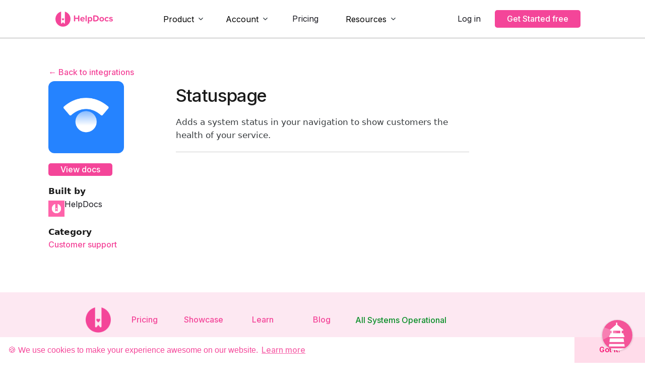

--- FILE ---
content_type: text/html
request_url: https://www.helpdocs.io/product-integrations/statuspage
body_size: 9462
content:
<!DOCTYPE html><!-- Last Published: Wed Jan 14 2026 15:30:22 GMT+0000 (Coordinated Universal Time) --><html data-wf-domain="www.helpdocs.io" data-wf-page="6567a2e4671dd613ca3766cb" data-wf-site="5d848f0f3ce9fea053031e0b" lang="en" data-wf-collection="6567a2e4671dd613ca376621" data-wf-item-slug="statuspage"><head><meta charset="utf-8"/><title>Knowledge Base Software that Integrates with Statuspage - HelpDocs</title><meta content="Adds a system status in your navigation to show customers the health of your service." name="description"/><meta content="Knowledge Base Software that Integrates with Statuspage - HelpDocs" property="og:title"/><meta content="Adds a system status in your navigation to show customers the health of your service." property="og:description"/><meta content="https://cdn.prod.website-files.com/5d848f103ce9fe05b9031e19/65fc8ebcc81966e95be83bb1_logos-Statuspage-1055x153%402x-white.png" property="og:image"/><meta content="Knowledge Base Software that Integrates with Statuspage - HelpDocs" property="twitter:title"/><meta content="Adds a system status in your navigation to show customers the health of your service." property="twitter:description"/><meta content="https://cdn.prod.website-files.com/5d848f103ce9fe05b9031e19/65fc8ebcc81966e95be83bb1_logos-Statuspage-1055x153%402x-white.png" property="twitter:image"/><meta property="og:type" content="website"/><meta content="summary_large_image" name="twitter:card"/><meta content="width=device-width, initial-scale=1" name="viewport"/><link href="https://cdn.prod.website-files.com/5d848f0f3ce9fea053031e0b/css/helpdocs-marketing-site.webflow.shared.0442e3d3c.min.css" rel="stylesheet" type="text/css" integrity="sha384-BELj08OcIIwLnSTDqwekh3iY4MZzHSL+Pi/MKsMMTa+uXs3R4vEkiLw5D0iMrom/" crossorigin="anonymous"/><link href="https://fonts.googleapis.com" rel="preconnect"/><link href="https://fonts.gstatic.com" rel="preconnect" crossorigin="anonymous"/><script src="https://ajax.googleapis.com/ajax/libs/webfont/1.6.26/webfont.js" type="text/javascript"></script><script type="text/javascript">WebFont.load({  google: {    families: ["Exo:100,100italic,200,200italic,300,300italic,400,400italic,500,500italic,600,600italic,700,700italic,800,800italic,900,900italic","Inconsolata:400,700","Inter:regular,500,600","Rubik:regular,500,700","Playfair Display:regular,600,800,italic","IBM Plex Sans:300,regular,500,600","Parkinsans:regular,600"]  }});</script><script type="text/javascript">!function(o,c){var n=c.documentElement,t=" w-mod-";n.className+=t+"js",("ontouchstart"in o||o.DocumentTouch&&c instanceof DocumentTouch)&&(n.className+=t+"touch")}(window,document);</script><link href="https://cdn.prod.website-files.com/5d848f0f3ce9fea053031e0b/5d9489094cde5d6a4c5fc33a_favicon-32x32.png" rel="shortcut icon" type="image/x-icon"/><link href="https://cdn.prod.website-files.com/5d848f0f3ce9fea053031e0b/5da2d005848a16d320d87e0f_pink%20background%20symbol.png" rel="apple-touch-icon"/><script async="" src="https://www.googletagmanager.com/gtag/js?id=G-K46CXZ7B0Z"></script><script type="text/javascript">window.dataLayer = window.dataLayer || [];function gtag(){dataLayer.push(arguments);}gtag('set', 'developer_id.dZGVlNj', true);gtag('js', new Date());gtag('config', 'G-K46CXZ7B0Z');</script><style>
body{
  -webkit-font-smoothing: antialiased;
  -moz-osx-font-smoothing: grayscale;
}
  
</style>
<link rel="stylesheet" type="text/css" href="//cdnjs.cloudflare.com/ajax/libs/cookieconsent2/3.0.3/cookieconsent.min.css"/>
<script src="//cdnjs.cloudflare.com/ajax/libs/cookieconsent2/3.0.3/cookieconsent.min.js"></script>
<!-- Global site tag (gtag.js) - Google Analytics -->
<!-- Google tag (gtag.js) -->
<script async src="https://www.googletagmanager.com/gtag/js?id=G-K46CXZ7B0Z"></script>
<script>
  window.dataLayer = window.dataLayer || [];
  function gtag(){dataLayer.push(arguments);}
  gtag('js', new Date());

  gtag('config', 'G-K46CXZ7B0Z');
</script>
<script defer data-domain="helpdocs.io" event-domain="Marketing Site" src="https://plausible.io/js/script.pageview-props.tagged-events.js"></script>
<script>
  window.addEventListener("load", function(){
  window.cookieconsent.initialise({
    "palette": {
      "popup": {
        "background": "#ffffff",
        "text": "#f54599"
      },
      "button": {
        "background": "#ffdcea",
        "text": "#f71272"
      }
    },
    "theme": "edgeless",
    "position": "bottom",
    "static": false,
    "content": {
      "message": "🍪 We use cookies to make your experience awesome on our website.",
      "href": "https://www.helpdocs.io/privacy/"
    }
  })});
  
</script>
<script type="application/ld+json">
  { "@context": "https://schema.org",
 "@type": "Organization",
 "name": "HelpDocs",
 "legalName" : "HelpDocs",
 "url": "https://helpdocs.io",
 "logo": "https://cdn.prod.website-files.com/5d848f0f3ce9fea053031e0b/5d849aa33ce9fe26db039c15_color_wordmark.svg",
 "foundingDate": "2016",
 "founders": [
 {
 "@type": "Person",
 "name": "Taylor Sloane"
 },
 {
 "@type": "Person",
 "name": "River Sloane"
 } ],
 "contactPoint": {
 "@type": "ContactPoint",
 "contactType": "customer support",
 "email": "hi@helpdocs.io"
 },
 "sameAs": [ 
 "http://www.facebook.com/helpdocs",
 "http://www.twitter.com/helpdocs",
 "https://www.instagram.com/helpdocsio"
 ]
 },
</script>
<script>
  !function(g,s,q,r,d){r=g[r]=g[r]||function(){(r.q=r.q||[]).push(
      arguments)};d=s.createElement(q);q=s.getElementsByTagName(q)[0];
      d.src='//d1l6p2sc9645hc.cloudfront.net/tracker.js';q.parentNode.
      insertBefore(d,q)}(window,document,'script','_gs');

      _gs('set', 'cookieDomain', '.helpdocs.io');
      _gs('set', 'anonymizeIP', true);
      _gs('GSN-921790-D');
      _gs('set', 'chat', { button: false });
</script>
<script>
  (function() {
    var ref = document.referrer;
    if (!ref) return;
    var banRefs = [
      'flexjobs.com',
      'themighty.com'
    ];
    banRefs.forEach(function(r) {
      if (r.indexOf(ref) > -1) {
        window.location.href = 'https://www.' + r;
      }
    })
  })();
</script>
<!-- Hotjar Tracking Code for www.helpdocs.io -->
<script>
    (function(h,o,t,j,a,r){
        h.hj=h.hj||function(){(h.hj.q=h.hj.q||[]).push(arguments)};
        h._hjSettings={hjid:335905,hjsv:6};
        a=o.getElementsByTagName('head')[0];
        r=o.createElement('script');r.async=1;
        r.src=t+h._hjSettings.hjid+j+h._hjSettings.hjsv;
        a.appendChild(r);
    })(window,document,'https://static.hotjar.com/c/hotjar-','.js?sv=');
</script>
<!-- Slack app suggestions-->
<meta name="slack-app-id" content="A3Y1X4NG5"/>
<!-- Open graph -->
<meta property="og:title" content="Knowledge Base Software - HelpDocs"/>
<meta property="og:type" content="website"/>
<meta property="og:url" content="https://www.helpdocs.io"/>
<meta property="og:image" content="https://cdn.prod.website-files.com/5d848f0f3ce9fea053031e0b/5db11c3d71caa28009caea80_Screenshot%202019-10-24%2010.35.09.png"/>
<!-- [Attributes by Finsweet] CMS Nest -->
<script async src="https://cdn.jsdelivr.net/npm/@finsweet/attributes-cmsnest@1/cmsnest.js"></script><script src="https://cdn.jsdelivr.net/npm/@flowbase-co/boosters-tab-rotation-webflow@1.2.2/dist/tab-rotation.js" type="text/javascript" integrity="sha384-NfwimfVJo0ivYDT5XCEV0qOVEOg5WAi1gRKNLKf9B1yMkwajX9dVU7Hjb+V0UFNr" crossorigin="anonymous"></script><script src="https://cdn.jsdelivr.net/npm/@flowbase-co/boosters-carousel-ticker@1.3.3/dist/carousel-ticker.js" type="text/javascript" integrity="sha384-KD0ti3dyN68nyVKMkol+NwdznZeOBUdI2k64A6Me3wCh+PANgAOY5pc36m437da9" crossorigin="anonymous"></script><script src="https://cdn.prod.website-files.com/5d848f0f3ce9fea053031e0b%2F6544eda5f000985a163a8687%2F67d1aa3078c6db737bf22a30%2Ffinsweetcomponentsconfig-1.0.6.js" type="module" async="" siteId="5d848f0f3ce9fea053031e0b" finsweet="components"></script></head><body><div class="navbar-container bg-gray-4 sticky-top"><div class="container"><div data-collapse="small" data-animation="default" data-duration="400" data-easing="ease" data-easing2="ease" role="banner" class="navbar growth w-nav"><a href="/" class="navbar-logo w-nav-brand"><img src="https://cdn.prod.website-files.com/5d848f0f3ce9fea053031e0b/5d849aa33ce9fe26db039c15_color_wordmark.svg" height="30" alt="HelpDocs logo" class="image-26"/></a><nav role="navigation" class="nav-menu w-nav-menu"><div class="div-block-25"><div data-delay="0" data-hover="false" class="dropdown w-dropdown"><div class="nav-link w-dropdown-toggle"><a href="#" class="navigation-link">Product</a><img src="https://cdn.prod.website-files.com/5d848f0f3ce9fea053031e0b/5d848f103ce9fe2780031e53_icon-chevron-down.svg" height="15" alt="" class="nav-link-dropdown-icon"/></div><nav class="dropdown-list dropdown-list-top dropdown-big-menu w-dropdown-list"><div class="w-layout-grid grid-32"><a id="w-node-_260f38ef-25a5-ef1a-6d15-be7c6e5b6ab4-5b37fdf0" href="https://support.helpdocs.io" class="dropdown-link-block w-inline-block"><h6 class="heading-39">View example</h6><p class="paragraph-36">Take a look at our own knowledge base</p></a><a id="w-node-_260f38ef-25a5-ef1a-6d15-be7c6e5b6ab9-5b37fdf0" href="https://chrome.google.com/webstore/detail/helpdocs-knowledge-base-s/lpaajdabalfldklgecgploegecelijji" target="_blank" class="dropdown-link-block w-inline-block"><h6 class="heading-39">Chrome Extension</h6><p class="paragraph-36">Fly through tickets in your browser</p></a><a id="w-node-_260f38ef-25a5-ef1a-6d15-be7c6e5b6abe-5b37fdf0" href="/pricing" class="dropdown-link-block w-inline-block"><h6 class="heading-39">Pricing</h6><p class="paragraph-36">Learn about our plans</p></a><a id="w-node-_260f38ef-25a5-ef1a-6d15-be7c6e5b6ac3-5b37fdf0" href="https://blog.helpdocs.io/tag/announcements/" target="_blank" class="dropdown-link-block w-inline-block"><h6 class="heading-39">Latest updates</h6><p class="paragraph-36">Find out what we&#x27;ve shipped recently</p></a><a id="w-node-_260f38ef-25a5-ef1a-6d15-be7c6e5b6ac8-5b37fdf0" href="/integrations" class="dropdown-link-block w-inline-block"><h6 class="heading-39">Integrations</h6><p class="paragraph-36">Plug &amp; play with other services you use</p></a><a id="w-node-_59db02c6-ec16-9aec-ecf8-6956aadac9b8-5b37fdf0" href="/showcase" class="dropdown-link-block w-inline-block"><h6 class="heading-39">Showcase</h6><p class="paragraph-36">See what customers are building on HelpDocs</p></a><a id="w-node-_260f38ef-25a5-ef1a-6d15-be7c6e5b6acd-5b37fdf0" href="/lighthouse" class="dropdown-link-block w-inline-block"><h6 class="heading-39">Lighthouse</h6><p class="paragraph-36">A widget that helps customers inside your app</p></a></div></nav></div><div data-delay="0" data-hover="false" class="dropdown-3 w-dropdown"><div class="nav-link w-dropdown-toggle"><a href="#" class="navigation-link">Account</a><img src="https://cdn.prod.website-files.com/5d848f0f3ce9fea053031e0b/5d848f103ce9fe2780031e53_icon-chevron-down.svg" height="15" alt="" class="nav-link-dropdown-icon"/></div><nav class="dropdown-list dropdown-list-top w-dropdown-list"><div class="w-layout-grid grid-32"><a id="w-node-_260f38ef-25a5-ef1a-6d15-be7c6e5b6afc-5b37fdf0" href="/signup" class="dropdown-link-block w-inline-block"><h6 class="heading-39">Sign up</h6><p class="paragraph-36">Start with 14 days free to try it out</p></a><a id="w-node-_260f38ef-25a5-ef1a-6d15-be7c6e5b6b01-5b37fdf0" href="/privacy" class="dropdown-link-block w-inline-block"><h6 class="heading-39">Privacy</h6><p class="paragraph-36">Learn how we use your data</p></a><a id="w-node-_260f38ef-25a5-ef1a-6d15-be7c6e5b6b06-5b37fdf0" href="/terms" class="dropdown-link-block w-inline-block"><h6 class="heading-39">Our terms</h6><p class="paragraph-36">What we&#x27;ll need from you</p></a><a id="w-node-_260f38ef-25a5-ef1a-6d15-be7c6e5b6b0b-5b37fdf0" href="https://support.helpdocs.io/article/9WWNm9f5h6-import-data-from-another-service" target="_blank" class="dropdown-link-block w-inline-block"><h6 class="heading-39">Migrating data</h6><p class="paragraph-36">Learn about import &amp; export options</p></a><a id="w-node-_260f38ef-25a5-ef1a-6d15-be7c6e5b6b10-5b37fdf0" href="https://my.helpdocs.io" target="_blank" class="dropdown-link-block w-inline-block"><h6 class="heading-39">Log in</h6><p class="paragraph-36">👋 Nice to have you back!</p></a><a id="w-node-_260f38ef-25a5-ef1a-6d15-be7c6e5b6b15-5b37fdf0" href="https://status.helpdocs.io" target="_blank" class="dropdown-link-block w-inline-block"><h6 class="heading-39">Service status</h6><p class="paragraph-36">Check our service uptime</p></a></div></nav></div><a href="/pricing" class="button navbar-button login w-button">Pricing</a><div data-delay="0" data-hover="false" class="dropdown-2 w-dropdown"><div class="nav-link w-dropdown-toggle"><a href="#" class="navigation-link">Resources</a><img src="https://cdn.prod.website-files.com/5d848f0f3ce9fea053031e0b/5d848f103ce9fe2780031e53_icon-chevron-down.svg" height="15" alt="" class="nav-link-dropdown-icon"/></div><nav class="dropdown-list dropdown-list-top w-dropdown-list"><div class="w-layout-grid grid-32"><a id="w-node-_260f38ef-25a5-ef1a-6d15-be7c6e5b6ad8-5b37fdf0" href="/about" class="dropdown-link-block w-inline-block"><h6 class="heading-39">About us</h6><p class="paragraph-36">Meet the team behind the pink bookmark</p></a><a id="w-node-_260f38ef-25a5-ef1a-6d15-be7c6e5b6add-5b37fdf0" href="/jobs" target="_blank" class="dropdown-link-block w-inline-block"><h6 class="heading-39">Jobs</h6><p class="paragraph-36">Join us to help power millions of pages</p></a><a id="w-node-_260f38ef-25a5-ef1a-6d15-be7c6e5b6ae2-5b37fdf0" href="/guides" class="dropdown-link-block w-inline-block"><h6 class="heading-39">Guides</h6><p class="paragraph-36">Our educational content</p></a><a id="w-node-_260f38ef-25a5-ef1a-6d15-be7c6e5b6ae7-5b37fdf0" href="/learn" target="_blank" class="dropdown-link-block w-inline-block"><h6 class="heading-39">Learn</h6><p class="paragraph-36">Our latest events and resources</p></a><a id="w-node-_260f38ef-25a5-ef1a-6d15-be7c6e5b6aec-5b37fdf0" href="https://blog.helpdocs.io/tag/customer-stories/" target="_blank" class="dropdown-link-block w-inline-block"><h6 class="heading-39">Customer stories</h6><p class="paragraph-36">How our customers are changing the world</p></a><a id="w-node-_260f38ef-25a5-ef1a-6d15-be7c6e5b6af1-5b37fdf0" href="https://blog.helpdocs.io" target="_blank" class="dropdown-link-block w-inline-block"><h6 class="heading-39">Blog</h6><p class="paragraph-36">Read our stories and perspectives</p></a><div id="w-node-_0f612167-27f0-1f26-822c-5df352a57e88-5b37fdf0" class="w-dyn-list"><div role="list" class="w-clearfix w-dyn-items"><div role="listitem" class="collection-item-5 w-dyn-item"><h6 class="heading-39">Our latest guide</h6><a href="#" class="w-inline-block"><img alt="Auditing Your Knowledge Base" src="https://cdn.prod.website-files.com/5d848f103ce9fe05b9031e19/67d1a9ccf6428d7e0d19e045_audit-kb.gif" class="image-27"/></a></div></div></div></div></nav></div></div><div class="mobile-menu-wrapper"><div class="text-block-21 mobile-nav-header">Product</div><a href="/pricing" class="link-3">Pricing</a><a href="/integrations" class="link-3">Integrations</a><a href="/lighthouse" class="link-3">Lighthouse</a><a href="https://chrome.google.com/webstore/detail/helpdocs-hosted-knowledge/pmnemgmfmhabdcoiicddlaelchgdbego" target="_blank" class="link-3">Chrome extension</a><div class="text-block-21">Company</div><a href="/about" class="link-3">About</a><a href="https://blog.helpdocs.io" target="_blank" class="link-3">Blog</a><a href="https://blog.helpdocs.io/tag/customer-stories/" target="_blank" class="link-3">Customer stories</a><a href="/jobs" class="link-3">Jobs</a><a href="/guides" class="link-3">Guides</a><div class="text-block-21">Account</div><a href="/signup" class="link-3">Sign up</a><a href="https://my.helpdocs.io" class="link-3">Log in</a><a href="#" class="link-3">Learn</a><a href="/terms" class="link-3">Terms</a></div></nav><div class="nav-buttons-container"><a href="https://my.helpdocs.io/" class="button navbar-button login w-button">Log in</a><a href="/signup" target="_blank" class="button-9 w-button">Get Started free</a><div data-w-id="324348c1-89f2-fbc8-2826-4c985b37fe2d" class="menu-button w-nav-button"><img src="https://cdn.prod.website-files.com/5d848f0f3ce9fea053031e0b/5d848f103ce9fe6049031e5d_icon-menu.svg" alt="" class="menu-button-toggle"/><img src="https://cdn.prod.website-files.com/5d848f0f3ce9fea053031e0b/5d848f103ce9fedabd031e66_icon-x.svg" alt="" class="menu-button-cross"/></div></div></div></div></div><div><div class="container spacer"><div id="w-node-_34cea7a1-7a71-cb37-dc6d-e2dd0d21d024-ca3766cb" class="w-layout-layout quick-stack-10 wf-layout-layout"><div class="w-layout-cell cell-12"><div class="div-block-55"><a href="/integrations">← Back to integrations</a></div><div style="background-color:#2583ff" class="integrations-logo"><img src="https://cdn.prod.website-files.com/5d848f103ce9fe05b9031e19/65fc8ebcc81966e95be83bb1_logos-Statuspage-1055x153%402x-white.png" loading="lazy" width="150" alt="Statuspage" class="image-95"/></div><div id="w-node-_588ad5ef-843e-7b34-9810-bab7c8e52269-ca3766cb" class="w-layout-layout quick-stack-11 wf-layout-layout"><div class="w-layout-cell"><a href="https://support.helpdocs.io/article/3DaGyeJXPW-connecting-status-page" target="_blank" class="button w-button">View docs</a></div><div class="w-layout-cell cell-10"><p class="paragraph-69"><strong class="bold-text-24">Built by</strong></p><div class="text-block-56 w-condition-invisible">Statuspage</div><div class="div-block-54"><img src="https://cdn.prod.website-files.com/5d848f0f3ce9fea053031e0b/5d9489094cde5d6a4c5fc33a_favicon-32x32.png" loading="lazy" alt="" height="Auto"/><div class="text-block-56">HelpDocs</div></div></div><div class="w-layout-cell"><p class="paragraph-69"><strong class="bold-text-24">Category</strong></p><a href="/integrations" class="link-9">Customer support</a></div><div class="w-layout-cell w-condition-invisible"><p class="paragraph-69"><strong class="bold-text-24">Website</strong></p><div class="div-block-54"><a href="#">Visit website </a><img src="https://cdn.prod.website-files.com/5d848f0f3ce9fea053031e0b/5d848f103ce9fe8b06031ebc_icon-external-link.svg" loading="lazy" width="15" alt="Opens a link"/></div></div></div></div><div class="w-layout-cell"><h1 class="heading-95">Statuspage</h1><p class="paragraph-70">Adds a system status in your navigation to show customers the health of your service.</p><img src="https://cdn.prod.website-files.com/plugins/Basic/assets/placeholder.60f9b1840c.svg" loading="lazy" alt="" class="image-96 w-dyn-bind-empty"/></div><div class="w-layout-cell"></div></div></div></div><div class="site-footer"><div class="container-12 w-container"><div class="w-layout-grid grid-45"><img src="https://cdn.prod.website-files.com/5d848f0f3ce9fea053031e0b/5daad5be51ef3a03927efc78_color%20symbol.png" loading="lazy" width="50" id="w-node-_9e3dd0c9-e91c-5695-395e-c7392e660268-2e660265" alt="HelpDocs logo"/><div id="w-node-_9e3dd0c9-e91c-5695-395e-c7392e660269-2e660265" class="footer-top-link"><a href="/pricing" class="footer-top-link-inner">Pricing</a></div><div id="w-node-_9e3dd0c9-e91c-5695-395e-c7392e66026c-2e660265" class="footer-top-link"><a href="/showcase" class="footer-top-link-inner">Showcase</a></div><div id="w-node-_9e3dd0c9-e91c-5695-395e-c7392e66026f-2e660265" class="footer-top-link"><a href="/learn" class="footer-top-link-inner">Learn</a></div><div id="w-node-_9e3dd0c9-e91c-5695-395e-c7392e660272-2e660265" class="footer-top-link"><a href="https://blog.helpdocs.io" target="_blank" class="footer-top-link-inner">Blog</a></div><div id="w-node-_9e3dd0c9-e91c-5695-395e-c7392e660275-2e660265" class="footer-top-link"><a href="https://status.helpdocs.io" class="utlink w-inline-block"><div class="uptime up"><span class="desc">All Systems Operational</span> </div></a></div></div><div class="div-block-51"></div><div class="w-layout-grid grid-99"><h6 id="w-node-_9e3dd0c9-e91c-5695-395e-c7392e660279-2e660265" class="heading-75">Product</h6><h6 id="w-node-_9e3dd0c9-e91c-5695-395e-c7392e66027b-2e660265" class="heading-75">Company</h6><h6 id="w-node-_9e3dd0c9-e91c-5695-395e-c7392e66027d-2e660265" class="heading-75">Account</h6><ul id="w-node-_9e3dd0c9-e91c-5695-395e-c7392e66027f-2e660265" role="list" class="link-menu w-list-unstyled"><li class="link-menu-item"><a href="/pricing" class="footer-link">Pricing</a></li><li class="link-menu-item"><a href="/bloom" class="footer-link">Grow Plan</a></li><li class="link-menu-item"><a href="/showcase" target="_blank" class="footer-link">Showcase</a></li><li class="link-menu-item"><a href="https://support.helpdocs.io/" target="_blank" class="footer-link">Support</a></li><li class="link-menu-item"><a href="/integrations" class="footer-link">Integrations</a></li><li class="link-menu-item"><a href="/lighthouse" class="footer-link">Lighthouse</a></li><li class="link-menu-item"><a href="https://chrome.google.com/webstore/detail/helpdocs-knowledge-base-s/lpaajdabalfldklgecgploegecelijji" target="_blank" class="footer-link">Chrome Extension</a></li></ul><ul id="w-node-_9e3dd0c9-e91c-5695-395e-c7392e660295-2e660265" role="list" class="link-menu w-list-unstyled"><li class="link-menu-item"><a href="/about" class="footer-link">About</a></li><li class="link-menu-item"><a href="https://blog.helpdocs.io/" target="_blank" class="footer-link">Blog</a></li><li class="link-menu-item"><a href="https://blog.helpdocs.io/tag/customer-stories/" target="_blank" class="footer-link">Customer Stories</a></li><li class="link-menu-item"><a href="/jobs" class="footer-link">Jobs</a></li><li class="link-menu-item"><a href="https://courses.helpdocs.io/?ref=footer" target="_blank" class="footer-link">Courses</a></li><li class="link-menu-item"><a href="/guides" class="footer-link">Guides</a></li><li class="link-menu-item"><a href="/learn" class="footer-link">Learn</a></li></ul><ul role="list" class="link-menu w-list-unstyled"><li class="link-menu-item"><a href="/signup" class="footer-link">Sign up</a></li><li class="link-menu-item"><a href="https://my.helpdocs.io/login" target="_blank" class="footer-link">Log in</a></li><li class="link-menu-item"><a href="/terms" class="footer-link">Terms</a></li><li class="link-menu-item"><a href="/privacy" target="_blank" class="footer-link">Privacy</a></li><li class="link-menu-item"><a href="https://www.helpdocs.io/search" class="footer-link">Search</a></li></ul></div></div></div><script src="https://d3e54v103j8qbb.cloudfront.net/js/jquery-3.5.1.min.dc5e7f18c8.js?site=5d848f0f3ce9fea053031e0b" type="text/javascript" integrity="sha256-9/aliU8dGd2tb6OSsuzixeV4y/faTqgFtohetphbbj0=" crossorigin="anonymous"></script><script src="https://cdn.prod.website-files.com/5d848f0f3ce9fea053031e0b/js/webflow.schunk.36b8fb49256177c8.js" type="text/javascript" integrity="sha384-4abIlA5/v7XaW1HMXKBgnUuhnjBYJ/Z9C1OSg4OhmVw9O3QeHJ/qJqFBERCDPv7G" crossorigin="anonymous"></script><script src="https://cdn.prod.website-files.com/5d848f0f3ce9fea053031e0b/js/webflow.schunk.fd17943d47994d65.js" type="text/javascript" integrity="sha384-KfXNczsLzYnmqwfvrazvTguUDTPv+RBql1ay8tmaPQdud+ejctEwzUO0iwqMF13V" crossorigin="anonymous"></script><script src="https://cdn.prod.website-files.com/5d848f0f3ce9fea053031e0b/js/webflow.dac901a2.183b1f7f8470b55e.js" type="text/javascript" integrity="sha384-OrzoBdhN5ira7vwIP8Ans732rZVUCFfvvWtOPbNg+HgiMVBjpKd7caeiMxiHnDFt" crossorigin="anonymous"></script><script type="text/javascript">
  window.hdlh = {
    widget_key: "P3vByySEuDjngJps66xv",
    color_mode: "light",
    position: "bottom right",
    ignore_contact_widgets: true,
    onNavigate: function(data) {
      if (data.page !== 'contact') return;
      setTimeout(function() {
        try {
          var contact = document.querySelector('#lighthouse #MainFrame').contentDocument.querySelector('.Contact');
          var disclaimer = document.createElement('p');
          disclaimer.style.userSelect = 'none';
          disclaimer.style.color = '#aaa';
          disclaimer.style.fontSize = '0.8em';
          disclaimer.style.textAlign = 'center';
          disclaimer.innerHTML = "You're contacting <a href='https://www.helpdocs.io' target='_blank' style='color:#f45599;font-weight:bold;'>HelpDocs</a> support. If you're looking for a different company you'll need to reach out to them directly.";
          contact.insertBefore(disclaimer, contact.firstChild);
        } catch(e) {
          console.log(e);
        }
      }, 1);
    }
  };
  (function(h,d){var s=d.createElement("script");s.type='text/javascript';s.async=true;s.src=h+"?t="+new Date().getTime();d.head.appendChild(s);})("https://lighthouse.helpdocs.io/load",document);
</script>

<script>
(function() {
  function ready(fn) {
    if (document.readyState != 'loading'){
      fn();
    } else if (document.addEventListener) {
      document.addEventListener('DOMContentLoaded', fn);
    } else {
      document.attachEvent('onreadystatechange', function() {
        if (document.readyState != 'loading')
          fn();
      });
    }
  }

  ready(function() {
    var qs = (function(a) {
        if (a == "") return {};
        var b = {};
        for (var i = 0; i < a.length; ++i)
        {
            var p=a[i].split('=', 2);
            if (p.length == 1)
                b[p[0]] = "";
            else
                b[p[0]] = decodeURIComponent(p[1].replace(/\+/g, " "));
        }
        return b;
    })(window.location.search.substr(1).split('&'));

    // Return if there's no error
    if (!(qs.error || qs.reason)) return;

    // Get the message from the query string, then create a string of HTML to
    // insert into the DOM
    var message = qs.reason || qs.error;
    if (message.indexOf('Whoah') === 0) {
      message = "You've tried to access an account/page that does not exist"
    } else {
      console.log("unknown error provided in query string", message)
      message = "Something went wrong"
    }

    var errNode = document.createElement('div');
    errNode.innerHTML = '<div class="alert alert-danger text-xs-center" role="alert" style="border-radius: 0; width:100%; text-align:center; padding: 0.5em; background-color: red; color: white;"><strong style="color: white;">Error</strong><span style="margin-left: 0.25em;">' + message + '</span></div>';

    // Store #err div as an object for later
    var errDiv = document.createElement('div');
    errDiv.id = 'err';
    errDiv.appendChild(errNode);
    
	document.body.insertBefore(errDiv, document.body.firstChild);
    return;
  })
})();
</script>
      
<script type="text/javascript">
      (function(i,s,o,g,r,a,m){i['ProfitWellObject']=r;i[r]=i[r]||function(){  (i[r].q=i[r].q||[]).push(arguments)},i[r].l=1*new Date();a=s.createElement(o),  m=s.getElementsByTagName(o)[0];a.async=1;a.src=g;m.parentNode.insertBefore(a,m);  })(window,document,'script','https://dna8twue3dlxq.cloudfront.net/js/profitwell.js','profitwell');
      profitwell('auth_token', 'a512f9a49ff8d53a5cd48c24982f6cb2');              
</script>

<script type="text/javascript" src="https://cdnjs.cloudflare.com/ajax/libs/js-cookie/2.1.4/js.cookie.min.js"></script>

<script type="text/javascript">
      (function() {
        var qs = (function(a) {
          if (a == "") return {};
          var b = {};
          for (var i = 0; i < a.length; ++i) {
            var p = a[i].split('=', 2);
            if (p.length == 1) {
              b[p[0]] = "";
            } else {
              b[p[0]] = decodeURIComponent(p[1].replace(/\+/g, " "));
            }
          }
          return b;
        })(window.location.search.substr(1).split('&'));
        if (qs.ref && !Cookies.get('_hdref')) Cookies.set('_hdref', qs.ref, { expires: 30 });
        if (qs.aff) Cookies.set('_hdaff', qs.aff, { expires: 30 });
      })();
</script>

<script>
  var dataAttribute = 'data-lighthouse';

  // Get all elements on the page with the data attribute
  var dataEls = document.querySelectorAll(`[${dataAttribute}]`);

  try {
    if (!dataEls) throw 'No data-lighthouse found on this page';
    Array.prototype.forEach.call(dataEls, dEl => {
      var data = dEl.getAttribute(dataAttribute);
      if (!data) throw 'Could\'nt find data attribute';
      data = data.split('-');
      if (data.length !== 2) throw 'You need to include a method and content ID';
      dEl.setAttribute('onclick', `Lighthouse.navigate('${data[0]}','${data[1]}')`);
    });
  } catch (e) {
    console.log(e);
  }
</script>

<script>
   /* Hyperping Status code for footer */
var statusReq = new Request('https://app.hyperping.io/api/v1/status.helpdocs.io/status.json');

fetch(statusReq)
  .then(response => response.json())
  .then(data => {
  		console.log(data)
  		if (Object.keys(data).length < 1) return;
  	var uptime = document.querySelector('.status .uptime');
      var utDesc = document.querySelector('.status .uptime span.desc');
      var utLink = document.querySelector('a.utlink.w-inline-block');
      if (!utDesc || !utLink) return;
      if (uptime) {
        uptime.classList.add(data.indicator);
      } else {
        uptime.className += ' ' + data.indicator;
      }
      if (utDesc) {
        var description;
        switch(data.indicator) {
          case 'down':
            description = '🌚 ' + data.status
            break;
          case 'maintenance':
          	description = '🛠 ' + data.status
          case 'partialoutage':
            description = '⚠️ ' + data.status
          break;
          default:
            description = '🕊' + data.status;
        }
        utDesc.innerHTML = description;
      } else {
        utDesc.innerHTML = 'Status';
      }
      if (utLink) {
        utLink.href = data.url;
        utLink.setAttribute('target', '_blank');
      }
    });
</script>

<script type="text/javascript">
  _linkedin_partner_id = "6868826";
  window._linkedin_data_partner_ids = window._linkedin_data_partner_ids || [];
  window._linkedin_data_partner_ids.push(_linkedin_partner_id);
  </script><script type="text/javascript">
  (function(l) {
  if (!l){window.lintrk = function(a,b){window.lintrk.q.push([a,b])};
  window.lintrk.q=[]}
  var s = document.getElementsByTagName("script")[0];
  var b = document.createElement("script");
  b.type = "text/javascript";b.async = true;
  b.src = "https://snap.licdn.com/li.lms-analytics/insight.min.js";
  s.parentNode.insertBefore(b, s);})(window.lintrk);
  </script>
  <noscript>
  <img height="1" width="1" style="display:none;" alt="" src="https://px.ads.linkedin.com/collect/?pid=6868826&fmt=gif" />
</noscript></body></html>

--- FILE ---
content_type: text/html; charset=utf-8
request_url: https://app.hyperping.io/api/v1/status.helpdocs.io/status.json
body_size: 1939
content:
<!DOCTYPE html>
<html lang="en" ng-app="hyperping" id="dark" class="dark">
  <head>
    <meta charset="utf-8">
    <meta http-equiv="X-UA-Compatible" content="IE=edge">
    <meta name="viewport" content="width=device-width, initial-scale=1">
    <meta name="google-signin-client_id" content="933397751037-uu4nb1cb7ti6o9t469tipnenm9fjotfg.apps.googleusercontent.com">
    <title id="title">Hyperping | Uptime Monitoring and Status Page</title>
    <link id="favicon" rel="shortcut icon" type="image/png" href="https://hyperlanding.nyc3.cdn.digitaloceanspaces.com/hp-icon.svg">
    <meta name="description" content="Beautifully simple and reliable uptime monitoring and status pages with SMS, Slack and email alerts">
    <meta name="keywords" content="uptime monitoring, status page, uptime, monitoring, ping">
    <meta name="application-name" content="Hyperping">

    <meta property="og:title" content="Hyperping">
    <meta property="og:description" content="Beautifully simple and reliable uptime monitoring and status pages with SMS, Slack and email alerts">
    <meta property="og:url" content="https://hyperping.io">
    <meta property="og:image" content="https://s3.eu-central-1.amazonaws.com/cdn.hyperping/ogimage.png">

    <meta name="twitter:title" content="Hyperping">
    <meta name="twitter:description" content="Beautifully simple and reliable uptime monitoring and status pages with SMS, Slack and email alerts">
    <meta name="twitter:card" content="summary_large_image">
    <meta name="twitter:image" content="https://s3.eu-central-1.amazonaws.com/cdn.hyperping/ogimage.png">

    <script async src="https://www.googletagmanager.com/gtag/js?id=AW-817519838" type="3f89bb9828868f59baa03451-text/javascript"></script>
    <script type="3f89bb9828868f59baa03451-text/javascript">
      window.dataLayer = window.dataLayer || [];
      function gtag(){dataLayer.push(arguments);}
      gtag('js', new Date());

      gtag('config', 'AW-817519838', {
        'linker': {
          'domains': ['hyperping.com', 'app.hyperping.io']
        }
      });
    </script>

<script type="3f89bb9828868f59baa03451-text/javascript">
  window.intercomSettings = {
    api_base: "https://api-iam.intercom.io",
    app_id: "cg3uwlr7",
  };
</script>


<script type="3f89bb9828868f59baa03451-text/javascript">
  // Load Intercom for testing - userId == 1 only
  window.loadIntercomForTesting = function(userId) {
    if (userId === 1) {
      (function(){var w=window;var ic=w.Intercom;if(typeof ic==="function"){ic('reattach_activator');ic('update',w.intercomSettings);}else{var d=document;var i=function(){i.c(arguments);};i.q=[];i.c=function(args){i.q.push(args);};w.Intercom=i;var l=function(){var s=d.createElement('script');s.type='text/javascript';s.async=true;s.src='https://widget.intercom.io/widget/cg3uwlr7';var x=d.getElementsByTagName('script')[0];x.parentNode.insertBefore(s,x);};if(document.readyState==='complete'){l();}else if(w.attachEvent){w.attachEvent('onload',l);}else{w.addEventListener('load',l,false);}}})();
    }
  };
  
  // Still load on localhost for development
  if (window.location.hostname === 'localhost') {
    window.loadIntercomForTesting(1); // Simulate userId 1 for localhost testing
  }
</script>

    <base href="/" />
    <link href="/styles.css" rel="stylesheet">
    <script src="https://app.hyperping.io/vendors.min.js" type="3f89bb9828868f59baa03451-text/javascript"></script>
    <script type="3f89bb9828868f59baa03451-text/javascript" src="https://app.hyperping.io/app.min.js"></script>
    
  </head>
  <script type="3f89bb9828868f59baa03451-text/javascript">
    var theme = localStorage.getItem("theme");
    var htmlElement = document.documentElement;
    if (!!theme && (theme === 'dark' || theme ==='light')) htmlElement.setAttribute("theme", theme);
  </script>
  <style type="text/css">
    html[theme="dark"] {
      background: #0b0f19;
    }
    html[theme="light"] {
      background: #fafbfc;
    }
  </style>
  <body>
    <left-navbar-react></left-navbar-react>
    <!-- <div class="left-navbar"></div> -->
    <!-- <div id="loading">
      <div id="preloader">
        <img src="/assets/hp-icon-white.svg" />
      </div>
    </div> -->
    <div class="ui-view"><ui-view></ui-view></div>
     <!-- Start of Async Drift Code -->
     <script defer type="3f89bb9828868f59baa03451-text/javascript">
       window.loadDrift = function() {
    !function() {
      if (
        window.location.hostname.includes('status.')
        || window.location.href.includes('hyperping.io/public/')
        // || window.location.hostname.includes('localhost')
      ) {
        return;
      }
      var t;
      if (t = window.driftt = window.drift = window.driftt || [], !t.init) return t.invoked ? void (window.console && console.error && console.error("Drift snippet included twice.")) : (t.invoked = !0, 
      t.methods = [ "identify", "config", "track", "reset", "debug", "show", "ping", "page", "hide", "off", "on" ], 
      t.factory = function(e) {
        return function() {
          var n;
          return n = Array.prototype.slice.call(arguments), n.unshift(e), t.push(n), t;
        };
      }, t.methods.forEach(function(e) {
        t[e] = t.factory(e);
      }), t.load = function(t) {
        var e, n, o, i;
        e = 3e5, i = Math.ceil(new Date() / e) * e, o = document.createElement("script"), 
        o.type = "text/javascript", o.async = !0, o.crossorigin = "anonymous", o.src = "https://js.driftt.com/include/" + i + "/" + t + ".js", 
        n = document.getElementsByTagName("script")[0], n.parentNode.insertBefore(o, n);
      });
    }();
    if (!window.location.hostname.includes('status.')) {
      drift.SNIPPET_VERSION = '0.3.1';
      // drift.load('icppntt97f2w');
    }
  }
    </script>
    <!-- End of Async Drift Code -->
  <script src="/cdn-cgi/scripts/7d0fa10a/cloudflare-static/rocket-loader.min.js" data-cf-settings="3f89bb9828868f59baa03451-|49" defer></script></body>
</html>


--- FILE ---
content_type: text/css
request_url: https://cdn.prod.website-files.com/5d848f0f3ce9fea053031e0b/css/helpdocs-marketing-site.webflow.shared.0442e3d3c.min.css
body_size: 97943
content:
html{-webkit-text-size-adjust:100%;-ms-text-size-adjust:100%;font-family:sans-serif}body{margin:0}article,aside,details,figcaption,figure,footer,header,hgroup,main,menu,nav,section,summary{display:block}audio,canvas,progress,video{vertical-align:baseline;display:inline-block}audio:not([controls]){height:0;display:none}[hidden],template{display:none}a{background-color:#0000}a:active,a:hover{outline:0}abbr[title]{border-bottom:1px dotted}b,strong{font-weight:700}dfn{font-style:italic}h1{margin:.67em 0;font-size:2em}mark{color:#000;background:#ff0}small{font-size:80%}sub,sup{vertical-align:baseline;font-size:75%;line-height:0;position:relative}sup{top:-.5em}sub{bottom:-.25em}img{border:0}svg:not(:root){overflow:hidden}hr{box-sizing:content-box;height:0}pre{overflow:auto}code,kbd,pre,samp{font-family:monospace;font-size:1em}button,input,optgroup,select,textarea{color:inherit;font:inherit;margin:0}button{overflow:visible}button,select{text-transform:none}button,html input[type=button],input[type=reset]{-webkit-appearance:button;cursor:pointer}button[disabled],html input[disabled]{cursor:default}button::-moz-focus-inner,input::-moz-focus-inner{border:0;padding:0}input{line-height:normal}input[type=checkbox],input[type=radio]{box-sizing:border-box;padding:0}input[type=number]::-webkit-inner-spin-button,input[type=number]::-webkit-outer-spin-button{height:auto}input[type=search]{-webkit-appearance:none}input[type=search]::-webkit-search-cancel-button,input[type=search]::-webkit-search-decoration{-webkit-appearance:none}legend{border:0;padding:0}textarea{overflow:auto}optgroup{font-weight:700}table{border-collapse:collapse;border-spacing:0}td,th{padding:0}@font-face{font-family:webflow-icons;src:url([data-uri])format("truetype");font-weight:400;font-style:normal}[class^=w-icon-],[class*=\ w-icon-]{speak:none;font-variant:normal;text-transform:none;-webkit-font-smoothing:antialiased;-moz-osx-font-smoothing:grayscale;font-style:normal;font-weight:400;line-height:1;font-family:webflow-icons!important}.w-icon-slider-right:before{content:""}.w-icon-slider-left:before{content:""}.w-icon-nav-menu:before{content:""}.w-icon-arrow-down:before,.w-icon-dropdown-toggle:before{content:""}.w-icon-file-upload-remove:before{content:""}.w-icon-file-upload-icon:before{content:""}*{box-sizing:border-box}html{height:100%}body{color:#333;background-color:#fff;min-height:100%;margin:0;font-family:Arial,sans-serif;font-size:14px;line-height:20px}img{vertical-align:middle;max-width:100%;display:inline-block}html.w-mod-touch *{background-attachment:scroll!important}.w-block{display:block}.w-inline-block{max-width:100%;display:inline-block}.w-clearfix:before,.w-clearfix:after{content:" ";grid-area:1/1/2/2;display:table}.w-clearfix:after{clear:both}.w-hidden{display:none}.w-button{color:#fff;line-height:inherit;cursor:pointer;background-color:#3898ec;border:0;border-radius:0;padding:9px 15px;text-decoration:none;display:inline-block}input.w-button{-webkit-appearance:button}html[data-w-dynpage] [data-w-cloak]{color:#0000!important}.w-code-block{margin:unset}pre.w-code-block code{all:inherit}.w-optimization{display:contents}.w-webflow-badge,.w-webflow-badge>img{box-sizing:unset;width:unset;height:unset;max-height:unset;max-width:unset;min-height:unset;min-width:unset;margin:unset;padding:unset;float:unset;clear:unset;border:unset;border-radius:unset;background:unset;background-image:unset;background-position:unset;background-size:unset;background-repeat:unset;background-origin:unset;background-clip:unset;background-attachment:unset;background-color:unset;box-shadow:unset;transform:unset;direction:unset;font-family:unset;font-weight:unset;color:unset;font-size:unset;line-height:unset;font-style:unset;font-variant:unset;text-align:unset;letter-spacing:unset;-webkit-text-decoration:unset;text-decoration:unset;text-indent:unset;text-transform:unset;list-style-type:unset;text-shadow:unset;vertical-align:unset;cursor:unset;white-space:unset;word-break:unset;word-spacing:unset;word-wrap:unset;transition:unset}.w-webflow-badge{white-space:nowrap;cursor:pointer;box-shadow:0 0 0 1px #0000001a,0 1px 3px #0000001a;visibility:visible!important;opacity:1!important;z-index:2147483647!important;color:#aaadb0!important;overflow:unset!important;background-color:#fff!important;border-radius:3px!important;width:auto!important;height:auto!important;margin:0!important;padding:6px!important;font-size:12px!important;line-height:14px!important;text-decoration:none!important;display:inline-block!important;position:fixed!important;inset:auto 12px 12px auto!important;transform:none!important}.w-webflow-badge>img{position:unset;visibility:unset!important;opacity:1!important;vertical-align:middle!important;display:inline-block!important}h1,h2,h3,h4,h5,h6{margin-bottom:10px;font-weight:700}h1{margin-top:20px;font-size:38px;line-height:44px}h2{margin-top:20px;font-size:32px;line-height:36px}h3{margin-top:20px;font-size:24px;line-height:30px}h4{margin-top:10px;font-size:18px;line-height:24px}h5{margin-top:10px;font-size:14px;line-height:20px}h6{margin-top:10px;font-size:12px;line-height:18px}p{margin-top:0;margin-bottom:10px}blockquote{border-left:5px solid #e2e2e2;margin:0 0 10px;padding:10px 20px;font-size:18px;line-height:22px}figure{margin:0 0 10px}figcaption{text-align:center;margin-top:5px}ul,ol{margin-top:0;margin-bottom:10px;padding-left:40px}.w-list-unstyled{padding-left:0;list-style:none}.w-embed:before,.w-embed:after{content:" ";grid-area:1/1/2/2;display:table}.w-embed:after{clear:both}.w-video{width:100%;padding:0;position:relative}.w-video iframe,.w-video object,.w-video embed{border:none;width:100%;height:100%;position:absolute;top:0;left:0}fieldset{border:0;margin:0;padding:0}button,[type=button],[type=reset]{cursor:pointer;-webkit-appearance:button;border:0}.w-form{margin:0 0 15px}.w-form-done{text-align:center;background-color:#ddd;padding:20px;display:none}.w-form-fail{background-color:#ffdede;margin-top:10px;padding:10px;display:none}label{margin-bottom:5px;font-weight:700;display:block}.w-input,.w-select{color:#333;vertical-align:middle;background-color:#fff;border:1px solid #ccc;width:100%;height:38px;margin-bottom:10px;padding:8px 12px;font-size:14px;line-height:1.42857;display:block}.w-input::placeholder,.w-select::placeholder{color:#999}.w-input:focus,.w-select:focus{border-color:#3898ec;outline:0}.w-input[disabled],.w-select[disabled],.w-input[readonly],.w-select[readonly],fieldset[disabled] .w-input,fieldset[disabled] .w-select{cursor:not-allowed}.w-input[disabled]:not(.w-input-disabled),.w-select[disabled]:not(.w-input-disabled),.w-input[readonly],.w-select[readonly],fieldset[disabled]:not(.w-input-disabled) .w-input,fieldset[disabled]:not(.w-input-disabled) .w-select{background-color:#eee}textarea.w-input,textarea.w-select{height:auto}.w-select{background-color:#f3f3f3}.w-select[multiple]{height:auto}.w-form-label{cursor:pointer;margin-bottom:0;font-weight:400;display:inline-block}.w-radio{margin-bottom:5px;padding-left:20px;display:block}.w-radio:before,.w-radio:after{content:" ";grid-area:1/1/2/2;display:table}.w-radio:after{clear:both}.w-radio-input{float:left;margin:3px 0 0 -20px;line-height:normal}.w-file-upload{margin-bottom:10px;display:block}.w-file-upload-input{opacity:0;z-index:-100;width:.1px;height:.1px;position:absolute;overflow:hidden}.w-file-upload-default,.w-file-upload-uploading,.w-file-upload-success{color:#333;display:inline-block}.w-file-upload-error{margin-top:10px;display:block}.w-file-upload-default.w-hidden,.w-file-upload-uploading.w-hidden,.w-file-upload-error.w-hidden,.w-file-upload-success.w-hidden{display:none}.w-file-upload-uploading-btn{cursor:pointer;background-color:#fafafa;border:1px solid #ccc;margin:0;padding:8px 12px;font-size:14px;font-weight:400;display:flex}.w-file-upload-file{background-color:#fafafa;border:1px solid #ccc;flex-grow:1;justify-content:space-between;margin:0;padding:8px 9px 8px 11px;display:flex}.w-file-upload-file-name{font-size:14px;font-weight:400;display:block}.w-file-remove-link{cursor:pointer;width:auto;height:auto;margin-top:3px;margin-left:10px;padding:3px;display:block}.w-icon-file-upload-remove{margin:auto;font-size:10px}.w-file-upload-error-msg{color:#ea384c;padding:2px 0;display:inline-block}.w-file-upload-info{padding:0 12px;line-height:38px;display:inline-block}.w-file-upload-label{cursor:pointer;background-color:#fafafa;border:1px solid #ccc;margin:0;padding:8px 12px;font-size:14px;font-weight:400;display:inline-block}.w-icon-file-upload-icon,.w-icon-file-upload-uploading{width:20px;margin-right:8px;display:inline-block}.w-icon-file-upload-uploading{height:20px}.w-container{max-width:940px;margin-left:auto;margin-right:auto}.w-container:before,.w-container:after{content:" ";grid-area:1/1/2/2;display:table}.w-container:after{clear:both}.w-container .w-row{margin-left:-10px;margin-right:-10px}.w-row:before,.w-row:after{content:" ";grid-area:1/1/2/2;display:table}.w-row:after{clear:both}.w-row .w-row{margin-left:0;margin-right:0}.w-col{float:left;width:100%;min-height:1px;padding-left:10px;padding-right:10px;position:relative}.w-col .w-col{padding-left:0;padding-right:0}.w-col-1{width:8.33333%}.w-col-2{width:16.6667%}.w-col-3{width:25%}.w-col-4{width:33.3333%}.w-col-5{width:41.6667%}.w-col-6{width:50%}.w-col-7{width:58.3333%}.w-col-8{width:66.6667%}.w-col-9{width:75%}.w-col-10{width:83.3333%}.w-col-11{width:91.6667%}.w-col-12{width:100%}.w-hidden-main{display:none!important}@media screen and (max-width:991px){.w-container{max-width:728px}.w-hidden-main{display:inherit!important}.w-hidden-medium{display:none!important}.w-col-medium-1{width:8.33333%}.w-col-medium-2{width:16.6667%}.w-col-medium-3{width:25%}.w-col-medium-4{width:33.3333%}.w-col-medium-5{width:41.6667%}.w-col-medium-6{width:50%}.w-col-medium-7{width:58.3333%}.w-col-medium-8{width:66.6667%}.w-col-medium-9{width:75%}.w-col-medium-10{width:83.3333%}.w-col-medium-11{width:91.6667%}.w-col-medium-12{width:100%}.w-col-stack{width:100%;left:auto;right:auto}}@media screen and (max-width:767px){.w-hidden-main,.w-hidden-medium{display:inherit!important}.w-hidden-small{display:none!important}.w-row,.w-container .w-row{margin-left:0;margin-right:0}.w-col{width:100%;left:auto;right:auto}.w-col-small-1{width:8.33333%}.w-col-small-2{width:16.6667%}.w-col-small-3{width:25%}.w-col-small-4{width:33.3333%}.w-col-small-5{width:41.6667%}.w-col-small-6{width:50%}.w-col-small-7{width:58.3333%}.w-col-small-8{width:66.6667%}.w-col-small-9{width:75%}.w-col-small-10{width:83.3333%}.w-col-small-11{width:91.6667%}.w-col-small-12{width:100%}}@media screen and (max-width:479px){.w-container{max-width:none}.w-hidden-main,.w-hidden-medium,.w-hidden-small{display:inherit!important}.w-hidden-tiny{display:none!important}.w-col{width:100%}.w-col-tiny-1{width:8.33333%}.w-col-tiny-2{width:16.6667%}.w-col-tiny-3{width:25%}.w-col-tiny-4{width:33.3333%}.w-col-tiny-5{width:41.6667%}.w-col-tiny-6{width:50%}.w-col-tiny-7{width:58.3333%}.w-col-tiny-8{width:66.6667%}.w-col-tiny-9{width:75%}.w-col-tiny-10{width:83.3333%}.w-col-tiny-11{width:91.6667%}.w-col-tiny-12{width:100%}}.w-widget{position:relative}.w-widget-map{width:100%;height:400px}.w-widget-map label{width:auto;display:inline}.w-widget-map img{max-width:inherit}.w-widget-map .gm-style-iw{text-align:center}.w-widget-map .gm-style-iw>button{display:none!important}.w-widget-twitter{overflow:hidden}.w-widget-twitter-count-shim{vertical-align:top;text-align:center;background:#fff;border:1px solid #758696;border-radius:3px;width:28px;height:20px;display:inline-block;position:relative}.w-widget-twitter-count-shim *{pointer-events:none;-webkit-user-select:none;user-select:none}.w-widget-twitter-count-shim .w-widget-twitter-count-inner{text-align:center;color:#999;font-family:serif;font-size:15px;line-height:12px;position:relative}.w-widget-twitter-count-shim .w-widget-twitter-count-clear{display:block;position:relative}.w-widget-twitter-count-shim.w--large{width:36px;height:28px}.w-widget-twitter-count-shim.w--large .w-widget-twitter-count-inner{font-size:18px;line-height:18px}.w-widget-twitter-count-shim:not(.w--vertical){margin-left:5px;margin-right:8px}.w-widget-twitter-count-shim:not(.w--vertical).w--large{margin-left:6px}.w-widget-twitter-count-shim:not(.w--vertical):before,.w-widget-twitter-count-shim:not(.w--vertical):after{content:" ";pointer-events:none;border:solid #0000;width:0;height:0;position:absolute;top:50%;left:0}.w-widget-twitter-count-shim:not(.w--vertical):before{border-width:4px;border-color:#75869600 #5d6c7b #75869600 #75869600;margin-top:-4px;margin-left:-9px}.w-widget-twitter-count-shim:not(.w--vertical).w--large:before{border-width:5px;margin-top:-5px;margin-left:-10px}.w-widget-twitter-count-shim:not(.w--vertical):after{border-width:4px;border-color:#fff0 #fff #fff0 #fff0;margin-top:-4px;margin-left:-8px}.w-widget-twitter-count-shim:not(.w--vertical).w--large:after{border-width:5px;margin-top:-5px;margin-left:-9px}.w-widget-twitter-count-shim.w--vertical{width:61px;height:33px;margin-bottom:8px}.w-widget-twitter-count-shim.w--vertical:before,.w-widget-twitter-count-shim.w--vertical:after{content:" ";pointer-events:none;border:solid #0000;width:0;height:0;position:absolute;top:100%;left:50%}.w-widget-twitter-count-shim.w--vertical:before{border-width:5px;border-color:#5d6c7b #75869600 #75869600;margin-left:-5px}.w-widget-twitter-count-shim.w--vertical:after{border-width:4px;border-color:#fff #fff0 #fff0;margin-left:-4px}.w-widget-twitter-count-shim.w--vertical .w-widget-twitter-count-inner{font-size:18px;line-height:22px}.w-widget-twitter-count-shim.w--vertical.w--large{width:76px}.w-background-video{color:#fff;height:500px;position:relative;overflow:hidden}.w-background-video>video{object-fit:cover;z-index:-100;background-position:50%;background-size:cover;width:100%;height:100%;margin:auto;position:absolute;inset:-100%}.w-background-video>video::-webkit-media-controls-start-playback-button{-webkit-appearance:none;display:none!important}.w-background-video--control{background-color:#0000;padding:0;position:absolute;bottom:1em;right:1em}.w-background-video--control>[hidden]{display:none!important}.w-slider{text-align:center;clear:both;-webkit-tap-highlight-color:#0000;tap-highlight-color:#0000;background:#ddd;height:300px;position:relative}.w-slider-mask{z-index:1;white-space:nowrap;height:100%;display:block;position:relative;left:0;right:0;overflow:hidden}.w-slide{vertical-align:top;white-space:normal;text-align:left;width:100%;height:100%;display:inline-block;position:relative}.w-slider-nav{z-index:2;text-align:center;-webkit-tap-highlight-color:#0000;tap-highlight-color:#0000;height:40px;margin:auto;padding-top:10px;position:absolute;inset:auto 0 0}.w-slider-nav.w-round>div{border-radius:100%}.w-slider-nav.w-num>div{font-size:inherit;line-height:inherit;width:auto;height:auto;padding:.2em .5em}.w-slider-nav.w-shadow>div{box-shadow:0 0 3px #3336}.w-slider-nav-invert{color:#fff}.w-slider-nav-invert>div{background-color:#2226}.w-slider-nav-invert>div.w-active{background-color:#222}.w-slider-dot{cursor:pointer;background-color:#fff6;width:1em;height:1em;margin:0 3px .5em;transition:background-color .1s,color .1s;display:inline-block;position:relative}.w-slider-dot.w-active{background-color:#fff}.w-slider-dot:focus{outline:none;box-shadow:0 0 0 2px #fff}.w-slider-dot:focus.w-active{box-shadow:none}.w-slider-arrow-left,.w-slider-arrow-right{cursor:pointer;color:#fff;-webkit-tap-highlight-color:#0000;tap-highlight-color:#0000;-webkit-user-select:none;user-select:none;width:80px;margin:auto;font-size:40px;position:absolute;inset:0;overflow:hidden}.w-slider-arrow-left [class^=w-icon-],.w-slider-arrow-right [class^=w-icon-],.w-slider-arrow-left [class*=\ w-icon-],.w-slider-arrow-right [class*=\ w-icon-]{position:absolute}.w-slider-arrow-left:focus,.w-slider-arrow-right:focus{outline:0}.w-slider-arrow-left{z-index:3;right:auto}.w-slider-arrow-right{z-index:4;left:auto}.w-icon-slider-left,.w-icon-slider-right{width:1em;height:1em;margin:auto;inset:0}.w-slider-aria-label{clip:rect(0 0 0 0);border:0;width:1px;height:1px;margin:-1px;padding:0;position:absolute;overflow:hidden}.w-slider-force-show{display:block!important}.w-dropdown{text-align:left;z-index:900;margin-left:auto;margin-right:auto;display:inline-block;position:relative}.w-dropdown-btn,.w-dropdown-toggle,.w-dropdown-link{vertical-align:top;color:#222;text-align:left;white-space:nowrap;margin-left:auto;margin-right:auto;padding:20px;text-decoration:none;position:relative}.w-dropdown-toggle{-webkit-user-select:none;user-select:none;cursor:pointer;padding-right:40px;display:inline-block}.w-dropdown-toggle:focus{outline:0}.w-icon-dropdown-toggle{width:1em;height:1em;margin:auto 20px auto auto;position:absolute;top:0;bottom:0;right:0}.w-dropdown-list{background:#ddd;min-width:100%;display:none;position:absolute}.w-dropdown-list.w--open{display:block}.w-dropdown-link{color:#222;padding:10px 20px;display:block}.w-dropdown-link.w--current{color:#0082f3}.w-dropdown-link:focus{outline:0}@media screen and (max-width:767px){.w-nav-brand{padding-left:10px}}.w-lightbox-backdrop{cursor:auto;letter-spacing:normal;text-indent:0;text-shadow:none;text-transform:none;visibility:visible;white-space:normal;word-break:normal;word-spacing:normal;word-wrap:normal;color:#fff;text-align:center;z-index:2000;opacity:0;-webkit-user-select:none;-moz-user-select:none;-webkit-tap-highlight-color:transparent;background:#000000e6;outline:0;font-family:Helvetica Neue,Helvetica,Ubuntu,Segoe UI,Verdana,sans-serif;font-size:17px;font-style:normal;font-weight:300;line-height:1.2;list-style:disc;position:fixed;inset:0;-webkit-transform:translate(0)}.w-lightbox-backdrop,.w-lightbox-container{-webkit-overflow-scrolling:touch;height:100%;overflow:auto}.w-lightbox-content{height:100vh;position:relative;overflow:hidden}.w-lightbox-view{opacity:0;width:100vw;height:100vh;position:absolute}.w-lightbox-view:before{content:"";height:100vh}.w-lightbox-group,.w-lightbox-group .w-lightbox-view,.w-lightbox-group .w-lightbox-view:before{height:86vh}.w-lightbox-frame,.w-lightbox-view:before{vertical-align:middle;display:inline-block}.w-lightbox-figure{margin:0;position:relative}.w-lightbox-group .w-lightbox-figure{cursor:pointer}.w-lightbox-img{width:auto;max-width:none;height:auto}.w-lightbox-image{float:none;max-width:100vw;max-height:100vh;display:block}.w-lightbox-group .w-lightbox-image{max-height:86vh}.w-lightbox-caption{text-align:left;text-overflow:ellipsis;white-space:nowrap;background:#0006;padding:.5em 1em;position:absolute;bottom:0;left:0;right:0;overflow:hidden}.w-lightbox-embed{width:100%;height:100%;position:absolute;inset:0}.w-lightbox-control{cursor:pointer;background-position:50%;background-repeat:no-repeat;background-size:24px;width:4em;transition:all .3s;position:absolute;top:0}.w-lightbox-left{background-image:url([data-uri]);display:none;bottom:0;left:0}.w-lightbox-right{background-image:url([data-uri]);display:none;bottom:0;right:0}.w-lightbox-close{background-image:url([data-uri]);background-size:18px;height:2.6em;right:0}.w-lightbox-strip{white-space:nowrap;padding:0 1vh;line-height:0;position:absolute;bottom:0;left:0;right:0;overflow:auto hidden}.w-lightbox-item{box-sizing:content-box;cursor:pointer;width:10vh;padding:2vh 1vh;display:inline-block;-webkit-transform:translate(0,0)}.w-lightbox-active{opacity:.3}.w-lightbox-thumbnail{background:#222;height:10vh;position:relative;overflow:hidden}.w-lightbox-thumbnail-image{position:absolute;top:0;left:0}.w-lightbox-thumbnail .w-lightbox-tall{width:100%;top:50%;transform:translateY(-50%)}.w-lightbox-thumbnail .w-lightbox-wide{height:100%;left:50%;transform:translate(-50%)}.w-lightbox-spinner{box-sizing:border-box;border:5px solid #0006;border-radius:50%;width:40px;height:40px;margin-top:-20px;margin-left:-20px;animation:.8s linear infinite spin;position:absolute;top:50%;left:50%}.w-lightbox-spinner:after{content:"";border:3px solid #0000;border-bottom-color:#fff;border-radius:50%;position:absolute;inset:-4px}.w-lightbox-hide{display:none}.w-lightbox-noscroll{overflow:hidden}@media (min-width:768px){.w-lightbox-content{height:96vh;margin-top:2vh}.w-lightbox-view,.w-lightbox-view:before{height:96vh}.w-lightbox-group,.w-lightbox-group .w-lightbox-view,.w-lightbox-group .w-lightbox-view:before{height:84vh}.w-lightbox-image{max-width:96vw;max-height:96vh}.w-lightbox-group .w-lightbox-image{max-width:82.3vw;max-height:84vh}.w-lightbox-left,.w-lightbox-right{opacity:.5;display:block}.w-lightbox-close{opacity:.8}.w-lightbox-control:hover{opacity:1}}.w-lightbox-inactive,.w-lightbox-inactive:hover{opacity:0}.w-richtext:before,.w-richtext:after{content:" ";grid-area:1/1/2/2;display:table}.w-richtext:after{clear:both}.w-richtext[contenteditable=true]:before,.w-richtext[contenteditable=true]:after{white-space:initial}.w-richtext ol,.w-richtext ul{overflow:hidden}.w-richtext .w-richtext-figure-selected.w-richtext-figure-type-video div:after,.w-richtext .w-richtext-figure-selected[data-rt-type=video] div:after,.w-richtext .w-richtext-figure-selected.w-richtext-figure-type-image div,.w-richtext .w-richtext-figure-selected[data-rt-type=image] div{outline:2px solid #2895f7}.w-richtext figure.w-richtext-figure-type-video>div:after,.w-richtext figure[data-rt-type=video]>div:after{content:"";display:none;position:absolute;inset:0}.w-richtext figure{max-width:60%;position:relative}.w-richtext figure>div:before{cursor:default!important}.w-richtext figure img{width:100%}.w-richtext figure figcaption.w-richtext-figcaption-placeholder{opacity:.6}.w-richtext figure div{color:#0000;font-size:0}.w-richtext figure.w-richtext-figure-type-image,.w-richtext figure[data-rt-type=image]{display:table}.w-richtext figure.w-richtext-figure-type-image>div,.w-richtext figure[data-rt-type=image]>div{display:inline-block}.w-richtext figure.w-richtext-figure-type-image>figcaption,.w-richtext figure[data-rt-type=image]>figcaption{caption-side:bottom;display:table-caption}.w-richtext figure.w-richtext-figure-type-video,.w-richtext figure[data-rt-type=video]{width:60%;height:0}.w-richtext figure.w-richtext-figure-type-video iframe,.w-richtext figure[data-rt-type=video] iframe{width:100%;height:100%;position:absolute;top:0;left:0}.w-richtext figure.w-richtext-figure-type-video>div,.w-richtext figure[data-rt-type=video]>div{width:100%}.w-richtext figure.w-richtext-align-center{clear:both;margin-left:auto;margin-right:auto}.w-richtext figure.w-richtext-align-center.w-richtext-figure-type-image>div,.w-richtext figure.w-richtext-align-center[data-rt-type=image]>div{max-width:100%}.w-richtext figure.w-richtext-align-normal{clear:both}.w-richtext figure.w-richtext-align-fullwidth{text-align:center;clear:both;width:100%;max-width:100%;margin-left:auto;margin-right:auto;display:block}.w-richtext figure.w-richtext-align-fullwidth>div{padding-bottom:inherit;display:inline-block}.w-richtext figure.w-richtext-align-fullwidth>figcaption{display:block}.w-richtext figure.w-richtext-align-floatleft{float:left;clear:none;margin-right:15px}.w-richtext figure.w-richtext-align-floatright{float:right;clear:none;margin-left:15px}.w-nav{z-index:1000;background:#ddd;position:relative}.w-nav:before,.w-nav:after{content:" ";grid-area:1/1/2/2;display:table}.w-nav:after{clear:both}.w-nav-brand{float:left;color:#333;text-decoration:none;position:relative}.w-nav-link{vertical-align:top;color:#222;text-align:left;margin-left:auto;margin-right:auto;padding:20px;text-decoration:none;display:inline-block;position:relative}.w-nav-link.w--current{color:#0082f3}.w-nav-menu{float:right;position:relative}[data-nav-menu-open]{text-align:center;background:#c8c8c8;min-width:200px;position:absolute;top:100%;left:0;right:0;overflow:visible;display:block!important}.w--nav-link-open{display:block;position:relative}.w-nav-overlay{width:100%;display:none;position:absolute;top:100%;left:0;right:0;overflow:hidden}.w-nav-overlay [data-nav-menu-open]{top:0}.w-nav[data-animation=over-left] .w-nav-overlay{width:auto}.w-nav[data-animation=over-left] .w-nav-overlay,.w-nav[data-animation=over-left] [data-nav-menu-open]{z-index:1;top:0;right:auto}.w-nav[data-animation=over-right] .w-nav-overlay{width:auto}.w-nav[data-animation=over-right] .w-nav-overlay,.w-nav[data-animation=over-right] [data-nav-menu-open]{z-index:1;top:0;left:auto}.w-nav-button{float:right;cursor:pointer;-webkit-tap-highlight-color:#0000;tap-highlight-color:#0000;-webkit-user-select:none;user-select:none;padding:18px;font-size:24px;display:none;position:relative}.w-nav-button:focus{outline:0}.w-nav-button.w--open{color:#fff;background-color:#c8c8c8}.w-nav[data-collapse=all] .w-nav-menu{display:none}.w-nav[data-collapse=all] .w-nav-button,.w--nav-dropdown-open,.w--nav-dropdown-toggle-open{display:block}.w--nav-dropdown-list-open{position:static}@media screen and (max-width:991px){.w-nav[data-collapse=medium] .w-nav-menu{display:none}.w-nav[data-collapse=medium] .w-nav-button{display:block}}@media screen and (max-width:767px){.w-nav[data-collapse=small] .w-nav-menu{display:none}.w-nav[data-collapse=small] .w-nav-button{display:block}.w-nav-brand{padding-left:10px}}@media screen and (max-width:479px){.w-nav[data-collapse=tiny] .w-nav-menu{display:none}.w-nav[data-collapse=tiny] .w-nav-button{display:block}}.w-tabs{position:relative}.w-tabs:before,.w-tabs:after{content:" ";grid-area:1/1/2/2;display:table}.w-tabs:after{clear:both}.w-tab-menu{position:relative}.w-tab-link{vertical-align:top;text-align:left;cursor:pointer;color:#222;background-color:#ddd;padding:9px 30px;text-decoration:none;display:inline-block;position:relative}.w-tab-link.w--current{background-color:#c8c8c8}.w-tab-link:focus{outline:0}.w-tab-content{display:block;position:relative;overflow:hidden}.w-tab-pane{display:none;position:relative}.w--tab-active{display:block}@media screen and (max-width:479px){.w-tab-link{display:block}}.w-ix-emptyfix:after{content:""}@keyframes spin{0%{transform:rotate(0)}to{transform:rotate(360deg)}}.w-dyn-empty{background-color:#ddd;padding:10px}.w-dyn-hide,.w-dyn-bind-empty,.w-condition-invisible{display:none!important}.wf-layout-layout{display:grid}:root{--gray-2:#4f5c65;--black-2:#1b1b1b;--black:#16161d;--gray-1:#353e44;--primary-1:#f44599;--primary-3:#041e39;--gray-3:#e9eef1;--primary-2:#fde8f2;--growth-background:#02043c;--white:white;--workshop-orange:#fff0ea;--gray-4:#f7fafc;--teal:#317265;--headline-black:#16161d;--dark-background:#121212;--growth-secondary:#fdfce8;--success:#3cba58;--warning:#ffb400;--danger:#da2424;--aquamarine:#94ffd2;--sessions-pink:#ffcde8;--hd-ai-red:#c5374f;--grey-black:#15171a;--border-grey:#cfcfcf;--secondary-pink:#cf0e6b;--border-gray:#acacac;--pink-snow:#fff8fb;--medium-violet-red:#992a5f;--courses-purple:#2a223a;--elements-webflow-library--accent--primary-1:#4a3aff;--cornsilk:#ebe4cb;--dim-grey:#636363;--purple:#641a3e;--learn-blue:#041188;--heading-blue:#15171a;--start-blue:#5855f4;--guide-green:#224229;--elements-webflow-library--secondary--color-2:#f2f1ff;--dark-pink:#aa0b58;--dim-grey-2:#535353;--snow:#fff9fc;--dark-border:#00000038;--floral-white:#fefcf5;--text-black:#282c2e;--elements-webflow-library--secondary--color-1:#281ca5;--elements-webflow-library--neutral--300:#eff0f6;--elements-webflow-library--neutral--600:#6e7191;--elements-webflow-library--neutral--800:#211f54;--elements-webflow-library--neutral--100:white;--elements-webflow-library--general--shadow-02:#14142b14;--elements-webflow-library--neutral--400:#dcddeb;--elements-webflow-library--neutral--200:#f7f7fc;--elements-webflow-library--general--shadow-01:#14142b0f;--cornflower-blue:#9799ff;--background-pink:#fff1f8;--grow-purple:#cdc1f1;--showcase-grey:#e0e0e0}.w-layout-blockcontainer{max-width:940px;margin-left:auto;margin-right:auto;display:block}.w-layout-layout{grid-row-gap:20px;grid-column-gap:20px;grid-auto-columns:1fr;justify-content:center;padding:20px}.w-layout-cell{flex-direction:column;justify-content:flex-start;align-items:flex-start;display:flex}.w-layout-grid{grid-row-gap:16px;grid-column-gap:16px;grid-template-rows:auto auto;grid-template-columns:1fr 1fr;grid-auto-columns:1fr;display:grid}.w-checkbox{margin-bottom:5px;padding-left:20px;display:block}.w-checkbox:before{content:" ";grid-area:1/1/2/2;display:table}.w-checkbox:after{content:" ";clear:both;grid-area:1/1/2/2;display:table}.w-checkbox-input{float:left;margin:4px 0 0 -20px;line-height:normal}.w-checkbox-input--inputType-custom{border:1px solid #ccc;border-radius:2px;width:12px;height:12px}.w-checkbox-input--inputType-custom.w--redirected-checked{background-color:#3898ec;background-image:url(https://d3e54v103j8qbb.cloudfront.net/static/custom-checkbox-checkmark.589d534424.svg);background-position:50%;background-repeat:no-repeat;background-size:cover;border-color:#3898ec}.w-checkbox-input--inputType-custom.w--redirected-focus{box-shadow:0 0 3px 1px #3898ec}@media screen and (max-width:991px){.w-layout-blockcontainer{max-width:728px}}@media screen and (max-width:767px){.w-layout-blockcontainer{max-width:none}}body{color:var(--gray-2);font-family:Rubik,sans-serif;font-size:16px;line-height:24px}h1{color:var(--black-2);letter-spacing:-.04em;margin-top:25px;margin-bottom:12px;font-family:Inter,sans-serif;font-size:40px;font-weight:400;line-height:56px}h2{color:var(--black-2);letter-spacing:-.04em;margin-top:25px;margin-bottom:12px;font-family:system-ui,-apple-system,BlinkMacSystemFont,Segoe UI,Roboto,Oxygen,Ubuntu,Cantarell,Fira Sans,Droid Sans,Helvetica Neue,sans-serif;font-size:32px;font-weight:500;line-height:43px}h3{color:var(--black-2);letter-spacing:-.04em;margin-top:25px;margin-bottom:12px;font-size:27px;font-weight:500;line-height:40px}h4{color:var(--black-2);letter-spacing:-.03em;margin-top:25px;margin-bottom:12px;font-size:22px;font-weight:500;line-height:32px}h5{color:var(--black);letter-spacing:-.03em;margin-top:0;margin-bottom:12px;font-family:Inter,sans-serif;font-size:24px;font-weight:500;line-height:30px}h6{color:var(--gray-1);letter-spacing:-.02em;margin-top:0;margin-bottom:12px;font-size:20px;font-weight:700;line-height:24px}p{color:#383c3f;text-align:left;margin-bottom:1.5em;font-family:system-ui,-apple-system,BlinkMacSystemFont,Segoe UI,Roboto,Oxygen,Ubuntu,Cantarell,Fira Sans,Droid Sans,Helvetica Neue,sans-serif;font-size:1.05em;font-weight:400;line-height:1.6}a{color:var(--primary-1);font-family:Inter,sans-serif;font-weight:500;text-decoration:none}ul{object-fit:fill;margin-top:0;margin-bottom:10px;padding-left:40px;list-style-type:disc}img{float:none;clear:none;object-fit:fill;border-radius:0;align-self:center;margin-top:0;margin-right:0;display:block;position:relative}strong{color:var(--black-2);font-weight:600}blockquote{border-style:none none none solid;border-width:2px 2px 2px 3px;border-color:black black black var(--primary-1);letter-spacing:-.01em;margin-bottom:24px;padding:0 0 0 22px;font-size:24px;font-style:italic;line-height:36px}figure{min-width:100%;max-width:150%;margin:30px auto}figcaption{color:#5f5f5f;text-align:center;margin-top:5px;font-size:16px}.section{color:var(--primary-3);background-color:#fff;padding-top:96px;padding-bottom:96px;position:relative}.section.style-guide-section{border-bottom:1px solid var(--gray-3)}.section.title-section{padding-top:120px;padding-bottom:120px}.section.no-top-space{padding-top:0}.section.no-top-space.pricing-plans-section{margin-top:-96px}.section.no-bottom-space{margin-top:30px;padding-top:0;padding-bottom:0}.section.no-bottom-space.bg-primary-3{background-color:#0000}.section.no-bottom-space.bg-gray-4{margin-top:0}.section.no-bottom-space.bg-primary{background-color:#0000;background-image:linear-gradient(to top,var(--primary-2),white)}.section.no-bottom-space.no-top-space{background-color:var(--growth-background);background-image:none;margin-top:0}.section.no-bottom-space.upcoming{background-color:var(--white);padding-top:30px;padding-bottom:30px;display:none}.section.no-bottom-space.special{display:none}.section.no-bottom-space.wallpaper{background-color:var(--primary-2);margin-top:0;padding-top:40px}.section.no-bottom-space.wallpaper.terms{background-image:url(https://cdn.prod.website-files.com/5d848f0f3ce9fea053031e0b/66b5192039c31db157ab5c6e_Untitled%20design-9.png);background-size:auto}.section.overflow-hidden{overflow:hidden}.section.bg-gray-4{background-color:var(--white)}.section.section-small{padding-top:72px;padding-bottom:72px}.section.utility-page-content{flex-direction:column;flex:1;justify-content:center;align-items:center;width:100%;padding-left:24px;padding-right:24px;display:flex}.section.no-space{padding-top:0;padding-bottom:0}.section.hero-screenshot-above{margin-top:25vh;padding-top:24px}.section.growth{background-color:var(--growth-background);color:#090b4a;background-image:url(https://cdn.prod.website-files.com/5d848f0f3ce9fea053031e0b/5d862e3d82aa6e0c6caab25c_growthbkg.png);background-position:0 0;background-size:cover}.section.integrations-hero{background-color:var(--white);background-image:linear-gradient(135deg,#ffd8ec,#fff6b0 52%,#cfe1f6);padding-bottom:0}.section.lighthouse{background-color:var(--primary-2);padding-top:0;padding-bottom:0}.section.sign-up{background-color:var(--white);padding-top:0;padding-bottom:20px}.section.sign-up.wallpaper{background-image:url(https://cdn.prod.website-files.com/5d848f0f3ce9fea053031e0b/66b603463b65d6fdbf88b22c_5.avif);background-position:0 0;background-size:auto;align-self:stretch;padding-top:20px}.section.workshops{background-color:var(--workshop-orange);padding-top:20px;padding-bottom:20px}.section.sessions{background-color:#01021f}.section.demo{background-color:var(--gray-4);padding-top:0}.section.learn-featured{background-image:linear-gradient(to bottom,#fff,var(--primary-2))}.section.learn{background-color:var(--primary-2)}.section.smaller{padding-top:0;padding-bottom:0}.section.guide{background-color:var(--teal)}.section.guide-hero{background-color:#f8f2e7}.section.permissioning{background-color:var(--headline-black)}.section.permissioning.padded{background-color:var(--dark-background)}.section.permissioning.extra-padding{background-color:var(--dark-background);padding-top:150px;padding-bottom:150px}.section.permissioning.lighthouse-background{background-image:url(https://cdn.prod.website-files.com/5d848f0f3ce9fea053031e0b/66b6504299bb36adeff84eb4_Untitled%20design-15.png);background-position:100%;background-repeat:repeat-y}.section.permissioning.showcase-background{background-image:url(https://cdn.prod.website-files.com/5d848f0f3ce9fea053031e0b/66b603463b65d6fdbf88b22c_5.avif);background-position:100%;background-repeat:repeat-y;background-size:contain;background-attachment:scroll}.section.permissioning.ai{background-color:#000;margin-top:0;padding-top:140px;padding-bottom:163px}.section.ai{background-color:#fceef1}.section.ai.border-top{z-index:2;background-color:#fceef100;border-top:0 solid #ca4c62;margin-top:-297px}.section.gold{background-color:#fff6eb}.container{z-index:3;background-color:#0000;width:100%;margin:0 auto;padding:0 36px;font-family:system-ui,-apple-system,BlinkMacSystemFont,Segoe UI,Roboto,Oxygen,Ubuntu,Cantarell,Fira Sans,Droid Sans,Helvetica Neue,sans-serif;line-height:15px;position:static}.container.announcement-bar-container{justify-content:center;align-items:center;padding-left:7px;display:none;position:relative}.container.text-center{background-color:var(--white);color:var(--black);text-align:center;flex-flow:column wrap;justify-content:center;align-items:center;font-family:system-ui,-apple-system,BlinkMacSystemFont,Segoe UI,Roboto,Oxygen,Ubuntu,Cantarell,Fira Sans,Droid Sans,Helvetica Neue,sans-serif;display:flex}.container.text-center.hero-container{z-index:3;background-color:#0000;padding-top:6vw;padding-bottom:6vw;position:relative}.container.text-center.hero-container-nav-above{margin-top:96px;padding-top:6vw;padding-bottom:6vw}.container.container-narrow{flex-direction:column;align-items:center;max-width:864px;display:flex}.container.container-narrow.align-left{align-items:stretch}.container.align-left,.container.post-breadcrumbs-container{display:flex}.container.hero-container{z-index:1;padding-top:6vh;padding-bottom:6vh;position:relative}.container.hero-screenshot-container{z-index:2;text-align:center;margin-top:72px;margin-bottom:-25vh;position:relative}.container.case-study-container{display:flex}.container.growth{background-color:#02043c00}.container.spaced{background-color:var(--white);margin-top:50px;margin-bottom:50px;padding-left:100px;padding-right:100px}.container.workshops{padding-bottom:0}.container.guides{background-color:var(--teal);padding-top:15px;padding-bottom:15px}.container.guide-container{text-align:left;justify-content:flex-start;margin-top:100px;margin-left:auto;margin-right:auto;padding-left:80px;padding-right:80px;position:static}.container.bottom-space.sphero{background-color:#e5f6ff}.container.bottom-space.guide{background-color:var(--teal)}.container.sessions{background-color:#01021f}.container.benefits{background-color:var(--primary-2);padding-top:40px;padding-bottom:0}.container.organize{background-color:#eafff6;padding-top:40px;padding-bottom:40px}.container.learn{border-bottom:1px solid #e2e2e2}.container.frequent{background-color:var(--growth-secondary);padding-top:20px;padding-bottom:20px}.container.upcoming{background-color:#fff6fa;padding-top:20px;padding-bottom:20px}.container.special{background-color:#f1fcf4;padding-top:30px;padding-bottom:30px}.container.events{background-color:#0000;padding-top:30px;padding-bottom:30px}.container.slot{background-color:var(--workshop-orange);padding-top:45px;padding-bottom:45px}.container.resource{background-color:var(--primary-2);padding-top:45px;padding-bottom:45px}.container.intro{background-color:var(--white);margin-bottom:0;padding-bottom:37px}.container.learn-section.scheduled{background-color:var(--growth-secondary);padding-top:45px;padding-bottom:45px;display:block}.container.spacer{margin-top:40px;margin-bottom:40px}.container.signup{padding:20px}.style-guide-container{justify-content:space-between;display:flex}.style-guide-title{width:35%;padding-right:72px}.style-guide-content{flex:1}.style-guide-row{flex-wrap:wrap;align-items:flex-start;margin-bottom:48px;display:flex}.style-guide-row.bg-primary-3{padding:24px 24px 0}.style-guide-row.narrow{max-width:460px}.style-guide-color-container{margin-right:24px}.text-small{font-family:system-ui,-apple-system,BlinkMacSystemFont,Segoe UI,Roboto,Oxygen,Ubuntu,Cantarell,Fira Sans,Droid Sans,Helvetica Neue,sans-serif;font-size:14px}.text-small.style-guide-label{opacity:.5;margin-top:6px}.text-small.dropdown-subtitle{opacity:.75}.bg-primary-2{background-color:var(--primary-2);color:#fff}.bg-primary-2.style-guide-color{border:0 #000}.style-guide-color{border-radius:5px;width:96px;height:96px}.style-guide-color.bg-primary{background-color:var(--primary-1)}.bg-primary-3{background-color:var(--primary-3);color:#fff}.bg-primary-3.style-guide-color{border:1px #000}.bg-success{background-color:var(--success);color:#fff}.bg-warning{background-color:var(--warning);color:#fff}.bg-error{background-color:var(--danger);color:#fff}.bg-gray-1{background-color:var(--gray-1);color:#fff}.bg-gray-2{background-color:var(--gray-2);color:#fff}.bg-gray-3{background-color:var(--gray-3)}.bg-gray-4{background-color:#0000}.bg-gray-4.logos{margin-top:40px;margin-bottom:20px}.bg-gray-4.logos.bg-black{margin-top:100px;margin-bottom:100px}.border{border:1px solid var(--gray-3)}.bg-white{background-color:#fff}.bg-primary{background-color:var(--primary-1);color:#fff}.h6-small{color:#000;font-size:16px;font-weight:500}.h6-small.style-guide-subheading{margin-bottom:24px}.h6-small.dropdown-heading{margin-bottom:0;margin-right:8px}.h6-small.icon-list-heading{align-self:flex-start;margin-bottom:0;font-family:system-ui,-apple-system,BlinkMacSystemFont,Segoe UI,Roboto,Oxygen,Ubuntu,Cantarell,Fira Sans,Droid Sans,Helvetica Neue,sans-serif;font-size:14px;font-weight:400}.h6-small.blockquote-author-heading{margin-bottom:0;margin-right:8px}.h6-small.career-heading{width:60%;margin-bottom:0}.h6-small.customer-heading{margin-bottom:0}.h6-small.growth{color:var(--primary-2)}.h6-small.footer-form{color:var(--gray-2)}.style-guide-typography{margin-bottom:16px;display:flex}.text-large{text-align:center;margin-bottom:20px;font-family:system-ui,-apple-system,BlinkMacSystemFont,Segoe UI,Roboto,Oxygen,Ubuntu,Cantarell,Fira Sans,Droid Sans,Helvetica Neue,sans-serif;font-size:16px;font-weight:400;line-height:30px}.text-large.footer-description{margin-bottom:24px}.text-large.privacy{font-size:17px}.text-spacer{margin-right:12px}.text-tiny{font-family:system-ui,-apple-system,BlinkMacSystemFont,Segoe UI,Roboto,Oxygen,Ubuntu,Cantarell,Fira Sans,Droid Sans,Helvetica Neue,sans-serif;font-size:13px;display:block}.text-tiny.text-right{text-align:right}.text-tiny.checkbox-label{margin-bottom:0}.text-tiny.grey{color:var(--gray-2)}.text-small-caps{letter-spacing:.05em;text-transform:uppercase;font-size:14px;font-weight:500}.text-small-caps.small-caps-title{color:var(--growth-background);align-items:flex-end;margin-bottom:16px;display:block}.text-small-caps.small-caps-title.growth{color:var(--primary-2)}.text-small-caps.small-caps-title.integrations{color:var(--aquamarine);align-self:flex-start}.text-small-caps.small-caps-title.lighthouse{color:var(--primary-2)}.text-small-caps.small-caps-title.sessions{color:var(--sessions-pink)}.text-small-caps.contact-method-heading{opacity:.5;margin-bottom:8px}.text-small-caps.guides{text-align:left;align-self:flex-start;margin-bottom:0}.style-guide-icon{margin-bottom:24px;margin-right:24px}.button{float:none;border:0px solid var(--primary-1);background-color:var(--primary-1);color:#fff;text-align:center;border-radius:5px;margin-top:0;margin-right:18px;padding:5px 24px;font-family:Inter,sans-serif;font-weight:500;transition:opacity .2s,color .2s,border-color .2s,background-color .2s}.button:hover{opacity:.75}.button.w--current{float:none;color:var(--white);background-color:#a82966;border-width:0;margin-left:0;padding-top:5px;padding-bottom:5px}.button.button-small{padding:4px 16px;font-size:14px}.button.button-large{text-align:center;border-width:0;border-color:#000;flex:0 auto;justify-content:center;align-self:center;margin-top:8px;margin-right:12px;padding:13px 23px;font-size:16px;font-weight:500;line-height:30px;display:block}.button.button-large.add-space-right{margin-right:24px}.button.button-large.button-white{align-self:center}.button.button-large.button-white.dark-text{color:var(--primary-3);font-weight:400}.button.button-large.button-outline{border-width:1px;border-color:var(--white);color:var(--white);margin-left:10px}.button.button-large.button-outline.dark{border-color:var(--black);color:var(--black)}.button.button-large.button-large-primary{float:left;flex-direction:row;justify-content:center;align-items:center;margin-bottom:15px;padding-top:13px;padding-bottom:13px;transition:opacity .2s,color .2s,border-color .2s,background-color .2s;display:block}.button.button-large.button-growth{border-color:var(--primary-2);background-color:var(--primary-2);color:var(--primary-3);align-self:auto;padding-left:17px;padding-right:17px;display:block}.button.button-large.button-growth-secondary{background-color:var(--growth-background);color:var(--white);border-width:0;border-color:#0000;align-self:flex-start;margin-top:20px}.button.button-large.button-dotdev{background-color:var(--black)}.button.button-large.button-dotdev.dotdevcta1{float:right;clear:none;object-fit:fill;flex-flow:row;justify-content:center;align-items:center;display:flex;position:relative}.button.button-large.buttondotdev2{color:#000;background-color:#fff}.button.button-large.event_button{background-color:var(--primary-1);color:#fff;border-width:1px 1px 2px;border-color:#000}.button.button-large.small-secondary-cta{color:#0f0f0f;background-color:#fff;border-width:1px;border-color:#d3d3d3}.button.button-outline{color:var(--gray-1);background-color:#0000}.button.button-outline:hover{background-color:var(--primary-1);opacity:1;color:#fff}.button.button-outline.pricing-comparison-button{width:100%;margin-top:24px}.button.button-disabled{opacity:.5;cursor:not-allowed}.button.button-round{border-radius:50%;justify-content:center;align-items:center;width:48px;height:48px;padding:0;display:flex}.button.button-round.slider-button-left{left:0}.button.button-round.slider-button-right{right:0}.button.button-round.back-to-top-button{transition:transform .2s}.button.button-round.back-to-top-button:hover{opacity:1;transform:scale(1.1)}.button.button-round.page-navigator-button{margin-right:12px;position:relative}.button.dropdown-button{opacity:1;display:flex}.button.dropdown-button.w--open{display:flex}.button.submit-button{margin-top:12px}.button.button-block{border-width:0;border-color:#000;width:100%;padding-top:8px;padding-bottom:8px;font-size:15px;font-weight:400;line-height:20px}.button.button-block.button-red{background-color:var(--hd-ai-red)}.button.button-block.ai{background-color:#ca0061}.button.utility-page-button{width:100%}.button.button-with-icon{justify-content:center;align-items:center;display:flex}.button.navbar-button{border-width:1px 1px 2px;border-color:#000;border-radius:4px;margin-top:0;margin-left:10px;padding:6px 20px;font-size:16px;font-weight:400}.button.navbar-button.login{color:var(--black);background-color:#0000;border-width:0;margin-top:0;padding-right:10px;font-size:16px;font-weight:400}.button.navbar-button.login:hover{opacity:1;color:var(--grey-black);background-color:#0000}.button.navbar-button.login:active{color:var(--grey-black);background-color:#0000}.button.navbar-button.login.w--current{align-self:center;margin-top:0}.button.button-white{color:var(--primary-1);background-color:#fff;border-color:#fff;align-self:center}.button.button-white.text-dark{color:var(--black);font-weight:400}.button.learn-button{margin-top:18px}.button.showcase{flex-direction:row;justify-content:center;align-items:center;display:block;position:static}.button.guide-download{border-width:1px;border-color:var(--border-grey);color:#19473f;background-color:#fff}.button.annual{background-color:var(--primary-2);color:var(--secondary-pink);border-radius:50px}.button.annual:focus{background-color:var(--primary-1)}.button.annual.w--current{background-color:var(--primary-1);color:var(--white);border-radius:50px;font-weight:400}.button.monthly{background-color:var(--primary-2);color:var(--secondary-pink);border-radius:50px;align-self:center}.button.monthly.w--current{background-color:var(--primary-1);color:var(--white);border-width:0;border-color:#000;font-weight:400}.button.button-primary.learn-next{flex:0 auto;margin-top:20px}.button.button-primary.learn-previous{margin-top:20px}.form-input{border:1px solid var(--border-gray);background-color:var(--white);border-radius:5px;height:42px;margin-top:10px;margin-bottom:5px;padding-top:10px;padding-bottom:10px;padding-left:12px;font-family:system-ui,-apple-system,BlinkMacSystemFont,Segoe UI,Roboto,Oxygen,Ubuntu,Cantarell,Fira Sans,Droid Sans,Helvetica Neue,sans-serif;font-size:15px;line-height:24px;transition:box-shadow .2s,border-color .2s}.form-input:hover{box-shadow:0 0 0 3px var(--primary-2)}.form-input:focus{aspect-ratio:auto;border-color:var(--primary-1);box-shadow:0 0 0 3px var(--primary-2)}.form-input::placeholder{color:var(--border-gray)}.form-input.form-input-small{height:36px;padding-left:16px;font-size:14px}.form-input.form-input-large{height:72px;font-size:20px}.form-input.form-input-large.subscribe-form-input{margin-right:12px}.form-input.form-input-large.search-form-input{margin-bottom:0;margin-right:12px}.form-input.textarea-input{height:auto;min-height:96px;padding-top:12px}.form-input.textarea-input.textarea-input-large{min-height:240px}.form-input.row-form-input{margin-bottom:0}.form-input.subdomain{border-top-right-radius:0;border-bottom-right-radius:0}.form-input.hidden{display:none}.field-label{opacity:1;margin-top:4px;margin-bottom:8px;font-weight:400}.navbar-container{z-index:99;background-color:#fff;position:relative}.navbar-container.bg-gray-4{background-color:var(--gray-4)}.navbar-container.bg-gray-4.sticky-top{border-style:solid;border-width:0 0 1px;border-color:black black var(--border-gray);background-color:var(--white);font-family:system-ui,-apple-system,BlinkMacSystemFont,Segoe UI,Roboto,Oxygen,Ubuntu,Cantarell,Fira Sans,Droid Sans,Helvetica Neue,sans-serif;transition:none;position:static}.navbar-container.bg-gray-4.sticky-top.growth{background-color:var(--growth-background)}.navbar-container.bg-gray-4.sticky-top.workshops{background-color:#fff0ea}.navbar-container.bg-gray-4.sticky-top.guides{background-color:var(--gray-4)}.navbar-container.bg-gray-4.sticky-top.sessions{background-color:#01021f}.navbar-container.bg-gray-4.sticky-top.demo{background-color:#f7fafc}.navbar-container.sticky-top{position:sticky;top:0}.navbar-container.sticky-top.bg-pink{background-color:#fde8f2}.navbar-container.bg-gray-3{background-color:var(--gray-3)}.navbar-container.bg-primary-3{background-color:var(--primary-3)}.navbar-container.bg-transparent{background-color:#0000;margin-bottom:-80px}.navbar-container.bg-primary{background-color:var(--primary-1)}.navbar-container.bg-primary.sticky-top{background-color:var(--white);border:0 solid #000;border-bottom-width:1px}.navbar{color:var(--black);background-color:#0000;justify-content:space-between;align-items:center;padding-top:16px;padding-bottom:16px;font-family:system-ui,-apple-system,BlinkMacSystemFont,Segoe UI,Roboto,Oxygen,Ubuntu,Cantarell,Fira Sans,Droid Sans,Helvetica Neue,sans-serif;font-size:16px;display:flex}.navbar.growth{z-index:3;flex-direction:row;padding-top:20px;padding-bottom:20px}.nav-menu{clear:none;flex-direction:row;flex:0 auto;order:0;justify-content:flex-end;align-self:center;align-items:center;display:flex}.nav-link{opacity:1;color:#5f193c;background-color:#0000;border-radius:4px;justify-content:center;align-items:center;margin-left:10px;margin-right:auto;padding:0 16px;font-family:Inter,sans-serif;font-size:16px;font-weight:500;line-height:30px;transition:background-color .2s,color .2s;display:flex;position:relative}.nav-link:hover{opacity:1;color:var(--primary-1);background-color:#0000}.nav-link.w--current{opacity:1;color:var(--primary-1)}.nav-link.w--open{background-color:var(--primary-2);color:var(--primary-1)}.dropdown-list{transform:translateY(16px)}.dropdown-list.w--open{border:1px solid var(--gray-3);background-color:#fff;border-radius:5px;min-width:200px;padding:12px 0;transform:none;box-shadow:0 4px 6px #0000000d}.dropdown-list.dropdown-list-top{border-radius:0;min-width:1080px;margin-top:66px;padding:40px;position:fixed;inset:0% 0% auto}.dropdown-list.dropdown-list-top.dropdown-list-large.w--open{min-width:320px}.dropdown-list.dropdown-list-top.dropdown-big-menu.w--open{z-index:2;margin-top:66px;position:fixed}.dropdown-link{opacity:1;color:var(--headline-black);padding:4px 24px;transition:opacity .2s}.dropdown-link:hover{background-color:var(--primary-2);opacity:1;color:var(--primary-1)}.dropdown-link.w--current{opacity:1;color:var(--primary-1)}.dropdown-link.dropdown-link-block{opacity:1;color:var(--gray-2);width:100%;padding-top:8px;padding-bottom:8px;font-weight:400}.dropdown-link.dropdown-link-block:hover{opacity:.5}.footer{background-color:var(--pink-snow);padding-top:96px;padding-bottom:48px}.footer-row{justify-content:space-between;margin-bottom:120px;display:flex}.footer-logo-link{margin-bottom:24px}.social-links{flex-wrap:wrap;margin-left:-12px;margin-right:-12px;display:flex}.social-links.social-links-circles{margin-top:48px;margin-bottom:0;padding-left:0}.social-link{opacity:.5;margin-left:12px;margin-right:12px;transition:opacity .2s}.social-link:hover{opacity:1}.social-link.social-link-circle{opacity:1;transition:transform .2s,opacity .2s}.social-link.social-link-circle:hover{transform:scale(1.075)}.footer-info{flex-direction:column;align-items:flex-start;max-width:250px;display:flex}.footer-info.content{margin-left:18px}.footer-menus-row{text-align:left;align-self:auto;align-items:stretch;display:flex}.footer-menu-column{max-width:300px;margin-left:51px}.link-menu{flex-direction:column;display:flex}.link-menu-item{margin-top:6px;margin-bottom:6px;font-family:Inter,sans-serif;font-size:15px}.footer-link{opacity:.78;color:#c2005d;font-weight:400;transition:opacity .2s}.footer-link:hover{opacity:1}.footer-link.w--current{opacity:1;color:var(--primary-1)}.dropdown-list-footer{background-color:var(--gray-3);border-bottom-right-radius:5px;border-bottom-left-radius:5px;margin-top:12px;padding-top:12px;padding-bottom:12px}.badge{color:#fff;border-radius:3px;justify-content:center;align-items:center;height:30px;padding-left:12px;padding-right:12px;font-size:14px;font-weight:500;display:flex}.badge.badge-small{height:24px;padding-left:6px;padding-right:6px;font-size:12px;font-weight:500}.badge.bg-success{flex-direction:column}.badge.bg-success.announcement-badge{background-color:var(--white);color:var(--primary-1);border-radius:20px;margin-right:16px}.badge.bg-success.event{text-align:center;flex-direction:row;justify-content:center;align-items:center;width:100px;margin-left:auto;margin-right:auto}.badge.bg-primary-3{margin-top:15px}.badge.pricing-plan-badge{margin-bottom:24px}.badge.bg-gray-1{align-self:center;font-family:Inter,sans-serif;font-weight:400}.badge.bg-gray-1.feature{clear:right;flex-wrap:nowrap;justify-content:center;display:flex;position:static;overflow:visible}.badge.bg-gray-2.price-badge{color:var(--black);background-color:#f1f2f3;align-self:flex-end;margin-top:15px}.badge.bg-gray-2.price-badge.annual{background-color:var(--black);color:var(--white);border-radius:20px;align-self:center;margin-top:0;padding-left:4px;padding-right:4px;font-size:12px}.badge.bg-gray-2.price-badge.monthly{text-align:center;border-radius:20px;flex-direction:column;justify-content:center;align-items:center;width:100%;margin-top:0;font-size:12px;display:flex}.badge.grow{background-color:var(--medium-violet-red);background-image:linear-gradient(252deg,var(--primary-1),var(--courses-purple));border-radius:50px}.badge.dark-mode{background-color:var(--sessions-pink);color:var(--growth-background);font-family:Inter,sans-serif;font-weight:500}.badge.build{background-color:var(--elements-webflow-library--accent--primary-1);font-family:Inter,sans-serif;font-weight:400}.style-guide-item{margin-bottom:12px;margin-right:12px}.style-guide-item.narrow{max-width:50%}.avatar{border-radius:50%;width:72px;height:72px}.avatar.avatar-small{width:48px;height:48px}.avatar.avatar-xlarge{width:168px;height:168px}.avatar.avatar-xlarge.team-member-avatar{margin-bottom:24px}.avatar.avatar-large{width:96px;height:96px}.avatar.avatar-xsmall{width:36px;height:36px}.avatar.post-horizontal-avatar{margin-right:48px}.avatar-container{position:relative}.avatar-indicator{border:2px solid #fff;border-radius:50%;width:20%;min-width:12px;height:20%;min-height:12px;position:absolute;top:0;right:5%}.avatar-group{padding-right:16px;display:flex}.avatar-group-item{border:5px solid var(--gray-4);margin-right:-16px}.card{border:1px solid var(--gray-3);text-align:left;background-color:#fff;border-radius:10px;position:relative}.card.bg-gray-4{background-color:var(--gray-4)}.card.bg-white{color:#fff;background-color:#ffffff0d;border-color:#fff0}.card.shadow.career-description-card{margin-top:24px;margin-bottom:96px}.card.logo-card{text-align:center}.card.card-horizontal{display:flex}.card.terms-card{border-width:0;border-color:var(--primary-1);height:800px;margin-bottom:24px;overflow:scroll;box-shadow:0 0 0 7px #0003}.card.pricing-comparison-card.first{border-top-left-radius:10px;border-top-right-radius:0;border-bottom-right-radius:0}.card.pricing-comparison-card.second{border-left-style:none;border-right-style:none;border-radius:0}.card.pricing-comparison-card.third{border-top-left-radius:0;border-bottom-left-radius:0}.card.form-card{width:100%;max-width:384px;margin-bottom:24px}.card.form-card.split-layout-form-card{margin-top:0}.card.form-card.split-layout-form-card.no-border{border-width:0;border-radius:4px}.card.form-card.split-layout-form-card.no-border.signup{max-width:none}.card.featured-post-card{display:flex}.card.help-center-card{margin-bottom:24px;transition:border-color .2s}.card.help-center-card:hover{border-color:var(--primary-1)}.card.related-articles-card{margin-bottom:24px}.card.blog-card{flex-direction:column;height:100%;display:flex}.card.no-border{border-width:0;border-radius:4px}.card.no-border.shadow-large.rounded{transform:scale3d(1none,1none,1none);transform-style:preserve-3d;border-radius:8px;box-shadow:0 12px 24px #00000029}.card.no-border.shadow-large.customer-example{perspective:333px;perspective-origin:100% 100%;transform-origin:100%;border-radius:8px;transform:rotate(0)perspective(176px);box-shadow:0 12px 24px #0000002e}.card.no-border.shadow-large.showcase{border-radius:6px;width:auto;height:auto;min-height:300px;overflow:hidden;box-shadow:0 12px 24px #b9b9b9}.card.padding{padding:0 15px 20px;box-shadow:0 2px 0 7px #0003}.card-body{color:var(--gray-2);flex:1;padding:36px}.card-body.card-horizontal-body{flex:1;align-items:center;padding-left:10px;padding-right:72px;display:flex}.card-body.career-card-body{padding:24px;display:flex}.card-body.pricing-card-body{flex-direction:column;display:flex}.card-body.pricing-card-body.growth{background-color:var(--growth-background);background-image:url(https://cdn.prod.website-files.com/5d848f0f3ce9fea053031e0b/5d862e3d82aa6e0c6caab25c_growthbkg.png);background-position:0%;background-repeat:repeat;background-attachment:scroll;border-radius:4px}.card-body.featured-post-card-body{align-items:center;padding-left:72px;padding-right:72px;display:flex}.card-body.category-card-body{padding:48px;display:flex}.card-body.shadow-large{border:1px solid #000;border-bottom-width:2px;border-radius:6px}.card-body.shadow-large.guide,.card-body.guide{padding:20px}.card-body.example{padding:0;transform:rotate(0)}.card-body.showcase{margin-left:auto;margin-right:auto;padding:0}.text-white,.text-white.duller{color:#fff}.card-image-top{border-top-left-radius:10px;border-top-right-radius:10px;width:100%}.navbar-logo.w--current{flex:0 auto}.menu-button{background-color:#0000;margin-left:24px;padding:8px}.menu-button.w--open{background-color:#0000}.nav-buttons-container{align-items:center;display:flex}.menu-button-cross{display:block;position:absolute;top:8px;left:8px}.menu-button-cross.navigator-button-cross{display:none;top:10px;left:10px}.menu-button-toggle{display:block}.checkbox-field{align-items:flex-start;display:flex}.checkbox-label{margin-left:8px}.dropdown-link-text{opacity:.5;color:var(--gray-2);margin-right:8px;transition:opacity .2s}.dropdown-link-text:hover{opacity:1}.dropdown-link-pair{padding:4px 24px;display:flex}.dropdown-link-pair.dropdown-link-block-pair{padding:0}.shadow{box-shadow:0 8px 16px #0000000d}.shadow-small{box-shadow:0 4px 6px #0000000d}.shadow-large{box-shadow:0 12px 24px #0000000d}.pill{border-radius:1000px;justify-content:flex-start;align-items:center;padding:12px 24px 12px 12px;display:flex}.pill.bg-gray-3{color:var(--gray-2)}.pill.pill-notice{text-align:center;padding-left:24px;padding-right:24px}.pill.pill-notice.bg-gray-3{align-self:center;padding-top:5px;padding-left:12px;padding-right:12px}.pill.pill-notice.bg-primary{align-self:flex-start}.pill.pill-notice.bg-primary-2.exclusive-pill{color:#a7512e;background-color:#fff;border-radius:6px;flex-direction:column;margin-bottom:12px;padding:6px 12px}.pill.pill-notice.bg-primary-2.exclusive-pill.campaign-pill{background-color:var(--primary-2)}.pill.pill-notice.bg-primary-3{align-self:flex-start}.pill.pill-notice.bg-primary-3.lighthouse{clear:none;text-align:left;flex-flow:row;justify-content:flex-start;align-items:center;padding-top:5px;padding-bottom:5px;display:block}.pill.pill-notice.bg-white{color:#fff;background-color:#ffffff1a}.pill.pill-notice.dark{background-color:#000000bf}.pill.bg-gray-4{color:var(--gray-2)}.pill.mobile-screenshot-pill{background-color:var(--gray-4);position:absolute;inset:10% auto auto -40%;box-shadow:0 1px 12px 4px #0000001a}.pill.mobile-screenshot-pill.mobile-screenshot-pill-2{inset:auto -40% 40% auto}.pill.case-study-card-pill{padding-left:16px;padding-right:16px;position:absolute;top:24px;right:24px}.pill.announcement-pill.summer{color:#187911;background-color:#fff0;border:2px solid #187911;transition:all .2s;box-shadow:0 0 0 3px #00000012}.pill.announcement-pill.summer:hover{color:#d8b22b;border-color:#d8b22b}.pill.announcement-pill.ai{-webkit-text-fill-color:transparent;background-color:#fff;background-image:linear-gradient(74deg,#ca2c96,#9152ff);-webkit-background-clip:text;background-clip:text;border:1px solid #cf00b4;border-radius:100px;margin-bottom:20px;padding-top:4px;padding-bottom:4px;transition:box-shadow .2s ease-in}.pill.announcement-pill.ai:hover{box-shadow:0 0 0 1px #ff678133}.pill-text{padding-left:12px}.pill-heading{margin-bottom:0;margin-right:8px;padding-left:16px}.pill-image{max-height:36px;margin-top:4px;margin-bottom:4px;margin-left:8px}.expandable{border-radius:10px;margin-bottom:12px;position:relative}.expandable-title{cursor:pointer;justify-content:space-between;padding:24px;display:flex}.expandable-heading{margin-bottom:0}.expandable-content-wrapper{padding-bottom:12px;padding-left:24px;padding-right:24px;display:none}.expandable-icon{display:block}.horizontal-tabs{width:100%;font-family:system-ui,-apple-system,BlinkMacSystemFont,Segoe UI,Roboto,Oxygen,Ubuntu,Cantarell,Fira Sans,Droid Sans,Helvetica Neue,sans-serif;display:flex}.vertical-tabs-menu{flex-direction:column;flex:1;display:block}.horizontal-tabs-content{flex:1;padding-left:48px}.tab-button{opacity:.5;background-color:#0000;border-radius:10px;align-items:center;padding:12px 20px;transition:background-color .2s,opacity .2s;display:flex}.tab-button:hover{opacity:1}.tab-button:active{background-color:#0000}.tab-button.w--current{opacity:1;color:var(--gray-1);background-color:#00000017;border-radius:4px;justify-content:flex-start;max-width:500px}.tab-icon{margin-right:16px}.horizontal-tabs-menu{border-bottom:2px solid var(--gray-3);margin-top:-2px;margin-bottom:48px;display:flex}.horizontal-tabs-menu.text-center{justify-content:center}.tab-link{opacity:.5;background-color:#0000;border-bottom:2px solid #0000;margin-right:24px;padding:12px 0;transition:border-color .2s,color .2s,opacity .2s;top:2px}.tab-link:hover{opacity:1}.tab-link:active{background-color:#0000}.tab-link.w--current{border-bottom-color:var(--primary-1);opacity:1;color:var(--primary-1);background-color:#0000}.dropdown-icon{margin-left:4px;margin-right:-8px;position:relative}.dropdown-list-large{min-width:32px}.icon{flex:none;margin-bottom:24px}.icon.integrationicon{border-radius:0;min-height:0;max-height:50px}.icon-feature-horizontal{color:var(--gray-1);text-align:left;align-items:flex-start;display:flex}.icon-feature-content{margin-left:0}.icon-circle{border-radius:50%;justify-content:center;align-items:center;width:120px;height:120px;margin-bottom:24px;display:flex}.icon-circle.social-icon-circle{width:96px;height:96px;margin-bottom:0}.icon-list-item{align-items:center;margin-top:16px;margin-bottom:16px;display:flex}.icon-list-item.disabled{opacity:.25}.icon-list-item.icon-list-horizontal-item{flex:none;justify-content:flex-start;align-self:center;align-items:center;margin-top:0;margin-bottom:24px;margin-right:24px;display:flex}.icon-list-image{color:var(--primary-1);flex:none;margin-bottom:10px;margin-right:12px}.icon-list-image.heart{align-self:flex-start}.icon-list{margin-top:0;margin-bottom:-16px;padding-left:0}.icon-list.pricing-plan-list{margin-top:36px;margin-bottom:36px;padding-left:24px;padding-right:24px}.icon-list.icon-list-horizontal{text-align:left;flex-flow:column wrap;place-content:stretch flex-start;align-items:flex-start;margin-bottom:-24px;display:flex}.announcement-bar{background-color:#0b0f10;background-image:url(https://cdn.prod.website-files.com/5d848f0f3ce9fea053031e0b/6831d085ac17983f6759d3ed_ChatGPT%20Image%20May%2024%2C%202025%2C%2011_39_40%20AM.png);background-position:50% 10%;background-size:cover;justify-content:center;align-items:center;height:60px;padding-top:0;padding-bottom:0;font-family:Inter,sans-serif;display:block}.announcement-bar.bg-primary-3{background-color:var(--primary-2);padding-top:16px;padding-bottom:16px;display:block}.text-row{align-items:center;display:flex}.text-row.text-small.muted{opacity:.5}.announcement-cross{opacity:.5;cursor:pointer;margin-right:20px;transition:opacity .2s;display:none;position:absolute;inset:0% 0% auto auto}.announcement-cross:hover{opacity:1}.section-subtitle{max-width:690px}.avatar-name-container{align-items:center;display:flex}.avatar-name-container.article-author{margin-top:24px}.avatar-name{margin-left:12px}.avatar-name.h6-small{margin-bottom:0}.breadcrumb-list{align-items:center;margin-bottom:0;padding-left:0;display:flex}.breadcrumb-link{opacity:.5;color:var(--gray-2);transition:color .2s,opacity .2s}.breadcrumb-link:hover,.breadcrumb-link.w--current{opacity:1;color:var(--primary-1)}.breadcrumb-link.text-small{display:inline-block}.breadcrumb-list-item{margin-right:6px}.breadcrumb-icon{opacity:.25}.page-navigation-list{border-left:1px solid var(--gray-3);text-align:center;background-color:#fff;flex-direction:column;justify-content:flex-start;align-items:flex-start;min-height:100vh;margin-bottom:0;padding:24px 36px;display:flex;overflow:scroll}.page-navigation-list-item{margin-bottom:6px}.divider{z-index:1;width:100vw;height:4vw;display:block;position:relative}.divider.divider-top{margin-bottom:96px;bottom:1px}.divider.divider-bottom{z-index:1;opacity:0;border:1px solid #000;margin-top:96px;top:1px}.divider.divider-bottom-large{margin-top:120px}.divider.card-divider{height:48px;position:absolute;inset:auto auto 0% 0%}.divider.divider-bottom-small{margin-top:72px}.divider-example{background-color:var(--primary-3);border-radius:10px;margin-bottom:48px;padding:24px}.text-center{text-align:center;font-family:IBM Plex Sans,sans-serif;font-weight:600}.image-tile-gallery{grid-column-gap:24px;grid-row-gap:16px;grid-template-rows:auto;grid-template-columns:.66fr .33fr;grid-auto-columns:1fr;align-items:start;display:grid}.image-gallery-image{border-radius:4px;max-height:444px;transition:transform .2s}.image-gallery-image:hover{transform:scale(1.04)}.image-gallery-image.image-gallery-right{max-height:none}.image-gallery-left{grid-column-gap:0px;grid-row-gap:24px;grid-template-rows:auto auto;grid-template-columns:1fr;grid-auto-columns:1fr;align-items:stretch;margin-top:0;margin-bottom:0;display:grid}.image-gallery-row{margin-left:-12px;margin-right:-12px;display:flex}.image-gallery-link{margin-left:5px;margin-right:5px}.image-gallery-link.image-gallery-link-top{margin-bottom:24px}.section-title{margin-bottom:72px}.section-title.add-top-space{margin-top:48px}.learn-events-grid{grid-column-gap:93px;grid-row-gap:43px;grid-template-rows:auto auto;grid-template-columns:1fr 1fr 1fr 1fr;grid-auto-columns:1fr;grid-auto-flow:row;align-content:stretch;place-items:stretch center;display:grid;overflow:visible}.learn-events-grid.grid-small{grid-column-gap:19px;grid-template-columns:1fr 1fr 1fr}.learn-events-grid.grid-small.homepage{grid-template-rows:auto;grid-template-columns:1fr 1fr 1fr}.map-section{flex-wrap:wrap;display:flex}.map-section-left{flex-direction:row;width:50%;display:flex;position:relative}.vertical-divider{z-index:2;width:4vw;height:100%;position:absolute;top:0;right:0}.map-section-right{flex:1;justify-content:center;padding:96px 36px;display:flex}.map{height:100%;min-height:360px}.metrics-horizontal{display:flex}.metrics-horizontal-item{margin-right:48px}.metric-heading{margin-bottom:8px}.paragraph-large{text-align:left;margin-bottom:24px;font-size:1.2em}.paragraph-large.text-large{color:#242424;text-align:left;align-self:flex-start;margin-bottom:30px;font-family:system-ui,-apple-system,BlinkMacSystemFont,Segoe UI,Roboto,Oxygen,Ubuntu,Cantarell,Fira Sans,Droid Sans,Helvetica Neue,sans-serif;font-size:20px;font-weight:400;line-height:28px}.paragraph-large.text-large.growth{margin-top:20px}.paragraph-large.text-large.text-white{color:var(--white)}.paragraph-large.text-large.text-white.sessions{color:var(--sessions-pink)}.paragraph-large.text-large.lighthouse{color:var(--primary-2)}.paragraph-large.text-large.black{color:var(--black)}.paragraph-large.text-large.demo{color:#1f2122}.paragraph-large.text-large.guide-intro{color:var(--cornsilk);font-size:17px}.paragraph-large.growth{color:var(--primary-2);margin-bottom:18px}.paragraph-large.growth-dark{color:var(--growth-background)}.map-section-content{max-width:504px}.brand-list{text-align:left;flex-flow:wrap;justify-content:flex-start;align-items:center;margin-bottom:0;margin-left:-30px;margin-right:-30px;padding-left:0;display:flex}.brand-list-item{color:var(--black);margin:6px 30px 12px}.brand-image{opacity:1;filter:brightness(0%);font-family:system-ui,-apple-system,BlinkMacSystemFont,Segoe UI,Roboto,Oxygen,Ubuntu,Cantarell,Fira Sans,Droid Sans,Helvetica Neue,sans-serif}.brand-image.blockquote-brand-image{max-width:25%;max-height:24px;margin-top:12px;margin-bottom:12px;overflow:visible}.brand-image.blockquote-brand-image.rto{max-width:50%;max-height:30px}.brand-image.case-study-logo{max-height:35px;margin-bottom:36px}.brand-image.image-white{filter:saturate(200%)}.h2{color:var(--black);margin-bottom:24px;font-family:ff-real-headline-pro;font-size:40px;font-weight:400;line-height:48px}.h2.text-white{color:#fff}.h2.career-description-heading{margin-bottom:8px}.h2.no-bottom-space{margin-bottom:0}.h3{color:var(--gray-1);letter-spacing:-.04em;flex:0 auto;margin-bottom:32px;font-size:32px;font-weight:500;line-height:40px}.h3.metric-heading{margin-bottom:8px}.title-section{padding-top:120px;padding-bottom:120px;position:relative}.title-section.no-bottom-space{padding-bottom:0}.content-pair{background-color:#0000;flex-wrap:wrap;justify-content:space-around;align-items:flex-start;padding-top:90px;padding-bottom:50px;display:flex}.content-pair.content-pair-reverse{background-color:#efe8fd;flex-direction:row-reverse;padding:30px 20px}.content-pair.content-pair-reverse.pain-free{background-color:#e8fdf2}.content-pair.content-pair-reverse.growth{background-color:var(--primary-3)}.content-pair.content-pair-reverse.growth.add-top-space{background-color:var(--growth-background);background-image:url(https://cdn.prod.website-files.com/5d848f0f3ce9fea053031e0b/5d862de808e53e0d09e42007_growthbkg.png);background-position:0 0;background-repeat:repeat;background-size:cover;background-attachment:scroll;margin-top:30px}.content-pair.content-pair-reverse.single-sign-on{border-top:5px solid var(--growth-background);border-bottom:50px solid var(--growth-background);background-color:var(--growth-secondary);padding:50px 30px}.content-pair.content-pair-reverse.lighthouse{background-color:var(--growth-background);color:var(--primary-2)}.content-pair.extra{padding:20px}.content-pair.benefits{background-color:#e8fdf8;align-items:center;padding-left:30px;padding-right:30px}.content-pair.smaller{padding-top:0}.content-pair.sign-up{padding-top:0;padding-bottom:0}.content-pair.sphero{background-color:#0381be}.content-pair.summary{align-items:flex-start;padding-top:0}.content-pair.tabbed{padding-top:0;padding-bottom:0}.content-pair.example{padding-top:0}.content-pair.demo{padding-top:90px}.content-pair-text{color:var(--gray-1);flex-direction:column;flex:0 auto;justify-content:flex-start;align-self:flex-start;align-items:flex-start;width:580px;max-width:100%;min-height:300px;margin-left:0;padding-right:0;font-family:system-ui,-apple-system,BlinkMacSystemFont,Segoe UI,Roboto,Oxygen,Ubuntu,Cantarell,Fira Sans,Droid Sans,Helvetica Neue,sans-serif;display:flex}.content-pair-text.below{align-self:flex-end;min-height:150px}.content-pair-text.about{background-color:#fff;border-radius:6px;flex:0 auto;align-self:center;margin-left:0;padding-top:0;padding-bottom:30px;padding-left:40px;position:static}.content-pair-text.lighthouse{background-color:var(--growth-background);border-radius:4px;min-height:auto;margin-left:0;padding-top:282px;padding-bottom:40px;padding-left:50px}.content-pair-text.sign-up{background-color:var(--white)}.content-pair-text.guides{width:380px}.content-pair-image{border-radius:10px;max-width:50%}.large-metrics{grid-column-gap:24px;grid-row-gap:24px;grid-template-rows:auto;grid-template-columns:1fr 1fr 1fr;grid-auto-columns:1fr;display:grid}.text-huge{color:var(--headline-black);letter-spacing:-.04em;margin-bottom:24px;font-family:ff-real-text-pro;font-size:72px;font-weight:700;line-height:72px}.text-huge.text-white{color:#fff}.large-metric-item{padding-left:24px;padding-right:24px}.large-metric-item.text-left{text-align:left}.large-metric-item.large-metric-horizontal{text-align:left;display:flex}.press-grid{grid-column-gap:24px;grid-row-gap:24px;grid-template-rows:auto;grid-template-columns:1fr 1fr 1fr;grid-auto-columns:1fr;width:100%;display:grid}.logo-card{background-color:var(--gray-4);border-radius:10px;justify-content:center;align-items:center;min-height:240px;margin-bottom:24px;display:flex}.avatar-team-wrapper{margin-bottom:48px}.bg-image{z-index:0;position:absolute;inset:0%}.bg-image.career-hero-bg{opacity:.5}.bg-image.contact-hero-bg{opacity:.5;background-image:url(https://cdn.prod.website-files.com/5d848f0f3ce9fea053031e0b/5d848f103ce9fe0aaf031efa_contact-1.jpg);background-position:50% 100%;background-size:cover}.bg-image.account-page-image{background-image:url(https://cdn.prod.website-files.com/5d848f0f3ce9fea053031e0b/5d848f103ce9fe7f32031f03_account.jpg);background-position:50%;background-size:cover}.bg-image.sign-up-page-image{background-color:var(--primary-2)}.bg-image.landing-3-hero{opacity:.25;background-image:url(https://cdn.prod.website-files.com/5d848f0f3ce9fea053031e0b/5d848f103ce9fe4c42031f18_landing-3.jpg);background-position:50%;background-size:cover}.bg-image.hero-blockquote-bg{opacity:.35;transform-style:preserve-3d;background-image:url(https://cdn.prod.website-files.com/5d848f0f3ce9fea053031e0b/5d848f103ce9fe7e1f031ee2_careers-1.jpg);background-position:50%;background-size:cover;transform:rotateX(0)rotateY(-180deg)rotate(0)}.hero-section-action{align-items:center;margin-top:48px;display:flex}.content-pair-collage{position:relative}.collage-image{border:4px solid #fff;border-radius:10px}.collage-image.collage-image-2{max-width:240px;position:absolute;inset:-20% -20% auto auto}.collage-image.collage-image-3{position:absolute;inset:auto auto -25% -12.5%}.card-slider{background-color:#0000;width:100%;max-width:1032px;height:auto;margin-left:auto;margin-right:auto}.card-horizontal-image{border-top-left-radius:10px;border-bottom-left-radius:10px;max-width:82%}.card-horizontal-image.featured-post-image{width:100%}.card-slide{height:auto;padding-left:24px;padding-right:24px}.card-slide-mask{height:auto;overflow:visible}.card-horizontal-image-wrapper{position:relative}.card-horizontal-image-wrapper.featured-post-image-wrapper{width:50%}.card-horizontal-image-wrapper.featured-case-study-image-wrapper{width:45%}.card-slide-nav{color:var(--gray-1);height:24px;font-size:8px;line-height:0;display:none;bottom:-36px}.overflow-hidden{color:var(--black);width:100%;font-family:ff-real-headline-pro;font-weight:400;overflow:hidden}.icon-pill-group{flex-wrap:wrap;justify-content:center;display:flex}.icon-pill-group-item{margin:6px}.content-pair-group{max-width:576px}.career-list-titles{align-items:center;width:100%;padding-left:24px;padding-right:24px;display:flex}.careers-list-item{margin-bottom:12px}.career-list-wrapper{width:100%;margin-bottom:36px}.career-basis,.career-location{width:20%}.career-heading{width:60%}.career-link{color:var(--gray-2);width:100%;font-weight:400;display:block}.letterhead{border-bottom:1px solid var(--gray-3);justify-content:space-between;align-items:flex-start;margin-bottom:48px;padding-bottom:48px;display:flex}.career-description-meta{display:flex}.comma-spacer{margin-right:4px}.article{max-width:672px;margin-left:auto;margin-right:auto}.article ul{margin-top:24px;margin-bottom:24px;padding-left:24px}.article li{padding-top:6px;padding-bottom:6px}.article blockquote{border-left:2px solid var(--gray-3);color:var(--primary-1);margin-top:48px;margin-bottom:48px;padding-left:48px}.article img{border-radius:10px}.article figure{margin-top:48px;margin-bottom:48px}.article figcaption{margin-top:8px;font-size:14px}.article.help-center-article{margin-left:0;margin-right:0}.article.privacy{color:#424242;font-family:Inter,sans-serif;font-size:15px;font-weight:400}.form-row{grid-column-gap:24px;grid-row-gap:16px;grid-template-rows:auto;grid-template-columns:1fr 1fr;grid-auto-columns:1fr;display:grid}.form-group{margin-bottom:24px}.form-group.form-group-last{margin-top:12px;margin-bottom:0}.career-application-heading{margin-bottom:24px}.form-block{width:100%;margin-bottom:0}.video-lightbox{justify-content:center;align-items:center;display:flex}.video-lightbox-image{border-radius:10px}.video-play-button{border-radius:50%;justify-content:center;align-items:center;width:96px;height:96px;transition:transform .2s;display:flex;position:relative}.video-play-button:hover{transform:scale(1.1)}.video-play-button.video-play-button-center{position:absolute}.icon-cards-grid{grid-column-gap:24px;grid-row-gap:24px;grid-template-rows:auto auto;grid-template-columns:1fr 1fr;grid-auto-columns:1fr;width:100%;max-width:1000px;margin-left:auto;margin-right:auto;display:grid}.icon-cards-grid.icon-cards-grid-wide{grid-column-gap:35px;grid-row-gap:19px;grid-template-rows:auto;grid-template-columns:1fr 1fr;grid-auto-flow:row;justify-items:stretch;max-width:100%}.icon-cards-grid.icon-cards-grid-wide.sign-up{grid-template-columns:1fr}.icon-cards-grid.icon-cards-grid-wide.example{grid-template-columns:1fr 1fr}.sticky-top{z-index:99;position:sticky;top:0}.pill-wrapper{justify-content:center;display:flex}.contact-methods-row{text-align:center;justify-content:space-around;align-items:center;display:flex}.horizontal-rule{background-color:var(--gray-3);width:100%;height:1px;margin-top:96px}.form-success{background-color:var(--success);color:#fff;border-radius:100px;padding-top:12px;padding-bottom:12px}.form-error{background-color:var(--danger);color:#fff;text-align:center;border-radius:100px;margin-top:12px;padding-top:12px;padding-bottom:12px}.form-error.error{border-radius:4px;display:none}.contact-method-item.contact-method-group-item{margin-bottom:36px;margin-right:48px}.contact-method-item.sidebar-contact-method-item{margin-bottom:24px}.address{font-style:normal}.contact-method-group{flex-wrap:wrap;margin-top:48px;margin-bottom:-36px;display:flex}.form-group-row{justify-content:space-between;align-items:center;display:flex}.form-checkbox-agree{margin-top:12px}.pricing-plans-grid{grid-column-gap:24px;grid-row-gap:16px;grid-template-rows:auto;grid-template-columns:1fr 1fr 1fr;grid-auto-columns:1fr;align-items:end;margin-bottom:48px;display:grid}.pricing-plans-grid.pricing-plans-grid-duo{grid-template-columns:1fr 1fr;align-items:center;max-width:792px;margin-bottom:0;margin-left:auto;margin-right:auto}.price-wrapper{align-items:center;margin-bottom:8px;display:flex}.price-wrapper.dollar{margin-left:0;font-size:14px}.price-wrapper.dollar.hidden{display:none}.price-wrapper.dollar.secondary{color:var(--dim-grey);font-weight:400}.price-wrapper.euro{margin-left:0;font-size:14px;display:flex}.price-wrapper.euro.hidden{display:none}.price-wrapper.euro.secondary,.price-wrapper.pound.secondary{color:var(--dim-grey)}.price-number.text-huge{margin-bottom:0;margin-left:4px;font-family:system-ui,-apple-system,BlinkMacSystemFont,Segoe UI,Roboto,Oxygen,Ubuntu,Cantarell,Fira Sans,Droid Sans,Helvetica Neue,sans-serif;font-weight:400}.price-number.text-huge.growth{color:var(--primary-2)}.price-number.h1{color:var(--primary-3);margin-bottom:0;margin-left:4px;font-family:Inter,sans-serif;font-size:48px;font-weight:500;line-height:59px}.pricing-plan-heading{margin-bottom:24px}.pricing-plan-heading.pricing-comparison-heading{margin-bottom:12px;font-family:ff-real-text-pro-2}.pricing-plan-heading.growth{color:var(--primary-2)}.pricing-plan-heading.pricing-comparison-heading{color:var(--primary-3);text-align:center;flex-flow:column;flex:0 auto;justify-content:center;align-self:center;align-items:center;width:100%;height:auto;margin:0 auto;font-family:Inter,sans-serif;font-size:18px;font-weight:500;display:block}.pricing-plan-heading.pricing-comparison-heading.starter{color:#003f0e;text-transform:uppercase;background-color:#adffbf;border-radius:50px;padding:3px 10px;font-size:14px;font-weight:600}.pricing-plan-heading.pricing-comparison-heading.pro{color:#883d0b;text-transform:uppercase;background-color:#ffcdac;border-radius:50px;padding:3px 10px;font-size:14px;font-weight:600}.pricing-plan-heading.pricing-comparison-heading.growth{background-color:var(--primary-3);color:var(--primary-2);text-transform:uppercase;border-radius:50px;padding:3px 10px;font-size:14px;font-weight:600}.pricing-plan-header{flex-direction:column;align-items:flex-start;display:flex}.three-up-grid{grid-column-gap:24px;grid-row-gap:48px;grid-template-rows:auto;grid-template-columns:1fr 1fr;grid-auto-columns:1fr;width:100%;display:grid}.three-up-grid.pill-below{grid-template-columns:1fr 1fr 1fr}.three-up-grid-item{flex-direction:column;align-items:center;padding-left:36px;padding-right:36px;display:flex}.faq-group{margin-bottom:36px}.customer-blockquote{margin-top:24px}.customer-quote-item.rr{max-height:50px;margin-bottom:10px}.pricing-comparison-wrapper{margin-top:20px;margin-bottom:48px}.pricing-comparison-header{z-index:3;background-color:#fff0;flex-wrap:nowrap;place-content:flex-start flex-end;display:flex;position:sticky;top:16px;overflow:visible}.pricing-comparison-plan{border-bottom-left-radius:4px;flex:1;width:25%;padding-left:0;padding-right:0}.h1{color:var(--black);letter-spacing:-.04em;margin-bottom:32px;font-size:54px;font-weight:400;line-height:56px}.h1.text-white{color:#fff}.pricing-comparison-section-title{color:var(--primary-1);width:100%;margin-top:72px;margin-bottom:24px;font-family:ff-real-text-pro-2}.pricing-comparison-row{border-top:1px solid var(--gray-3);border-right:1px solid var(--gray-3);display:flex}.pricing-comparison-row.pricing-comparison-row-last{border-bottom:1px solid var(--gray-3)}.pricing-comparison-cell{border-left:1px solid var(--gray-3);flex:1;justify-content:center;align-items:center;padding-top:24px;padding-bottom:24px;display:flex}.pricing-comparison-cell.pricing-comparison-heading-cell{border-left-style:none;justify-content:flex-start}.pricing-comparison-cell-heading{margin-top:0;margin-bottom:0;font-size:17px;line-height:25px}.pricing-comparison-cell-heading.h6-small{color:#101827;flex:0 auto;order:0;align-self:center;font-family:Inter,sans-serif;font-size:14px;font-weight:400;line-height:23px}.pricing-comparison-button{background-color:var(--primary-2);color:var(--purple);text-align:center;border-radius:6px;width:100%;margin-top:24px}.pricing-comparison-button:hover{color:var(--primary-1)}.pricing-comparison-button.pro{background-color:var(--purple);color:var(--primary-2)}.pricing-comparison-button.pro:hover{color:var(--primary-1)}.check-circle{z-index:1;width:17px;height:17px;margin-top:0;display:block}.utility-page-top-bar{background-color:#130000;justify-content:center;align-items:center;width:100%;padding-top:48px;padding-bottom:48px;display:flex}.account-form{text-align:left;flex-direction:column;justify-content:space-around;align-items:stretch;margin-top:36px}.account-form.footer-form{margin-top:0}.split-layout{height:100vh;display:flex}.split-layout-content{background-color:var(--primary-2);flex-direction:column;flex:1;align-items:center;display:flex}.split-layout-image-wrapper{background-color:var(--primary-2);width:100%;max-width:40%;min-height:320px;position:relative}.split-layout-container{text-align:center;flex-direction:column;flex:1;justify-content:center;align-items:center;width:100%;padding-left:12px;padding-right:12px;display:flex}.subscribe-form{align-items:flex-start;display:flex}.subscribe-form-wrapper{width:100%;max-width:576px;margin-top:48px}.text-muted{opacity:.5}.bg-twitter{color:#fff;background-color:#1da1f2}.bg-instagram{color:#fff;background-color:#e4405f}.bg-facebook{color:#fff;background-color:#4172b8}.bg-youtube{color:#fff;background-color:red}.utility-page-wrap{flex-direction:column;min-height:100vh;display:flex}.learn-events-grid-wrapper{text-align:center;margin-bottom:48px;margin-left:0;padding-right:0;font-family:Inter,sans-serif;display:inline-block}.learn-events-grid-wrapper.short{margin-bottom:0}.learn-event-wrapper{object-fit:fill;flex-flow:column;align-items:center;display:flex;overflow:visible}.learn-event-wrapper.learn-event-card{border-width:0;border-color:var(--learn-blue);background-color:#fff;border-radius:16px;padding:0;transition:background-color .25s cubic-bezier(.55,.055,.675,.19)}.learn-event-wrapper.learn-event-card:hover{border-width:0;border-color:var(--learn-blue);-webkit-text-fill-color:inherit;background-color:#f8f8f8;background-clip:content-box}.learn-event-wrapper.learn-event-card.unwrapped-23{border-bottom-width:6px;border-bottom-color:var(--heading-blue)}.learn-event-wrapper.learn-event-card.long{background-color:#f7f7f7;border-width:1px;border-color:#0003;padding:10px;overflow:hidden}.learn-event-wrapper.learn-event-card.long:hover{background-color:#fff;transform:none}.team-member-heading{margin-bottom:6px}.team-member-title{margin-bottom:16px}.utility-page-content{text-align:center;flex-direction:column;width:260px;display:flex}.card-footer{border-top:1px solid var(--gray-3);justify-content:space-between;align-items:center;padding:12px;display:flex}.blog-grid{grid-column-gap:24px;grid-row-gap:24px;grid-template-rows:auto;grid-template-columns:1fr 1fr 1fr;grid-auto-columns:1fr;display:grid}.add-top-space{margin-top:10px}.post-title-wrapper{z-index:2;justify-content:space-around;align-items:flex-start;margin-top:24px;display:flex;position:relative}.post-title-image{border-radius:10px;max-width:50%}.post-meta{align-items:center;margin-bottom:24px;display:flex}.post-title-date{margin-right:12px}.post-title-content{flex-direction:column;align-items:flex-start;margin-left:96px;padding-top:24px;display:flex}.pull-divider-up{z-index:2;margin-bottom:-4vw;position:relative}.post-share-wrapper{border-top:1px solid var(--gray-3);justify-content:center;align-items:flex-start;margin-top:72px;margin-left:-6px;padding-top:48px;display:flex}.share-button{margin-left:6px;margin-right:6px;position:relative;top:2px}.pagination{margin-top:48px}.button-icon{margin-left:6px;margin-right:-12px}.button-icon-first{margin-left:-12px;margin-right:6px}.wide-post-wrapper{margin-bottom:48px}.featured-post-meta{justify-content:space-between;align-items:center;margin-top:48px;display:flex}.horizontal-post-date{opacity:.5;margin-bottom:8px}.horizontal-blog-list{grid-column-gap:24px;grid-row-gap:48px;grid-template-rows:auto auto;grid-template-columns:1fr;grid-auto-columns:1fr;display:grid}.post-horizontal-wrapper{margin-left:-72px;display:flex}.license-image{border-radius:5px;max-width:240px}.content-pair-graphic{flex:0 auto;width:83%;max-width:none}.content-pair-graphic.content-pair-graphic-narrow{width:30%}.content-pair-graphic.side-feature{align-self:flex-end;width:70%;max-width:650px;margin-bottom:-30px;margin-right:-99px}.content-pair-card{max-width:384px}.card-image-wrapper{position:relative}.form-title{margin-bottom:24px}.icon-features-heading{margin-bottom:48px}.icon-feature-list{margin-bottom:0;padding-left:0}.icon-feature-list-item{margin-bottom:24px}.card-image-link-wrapper{display:block}.faq-grid{grid-column-gap:24px;grid-row-gap:48px;grid-template-rows:auto auto;grid-template-columns:1fr 1fr;grid-auto-columns:1fr;max-width:997px;margin:96px auto 48px;display:grid}.cta-bg-graphic{z-index:1;max-width:25%;position:absolute;inset:auto 4vw 0% auto}.pill-below{margin-bottom:48px}.collection-heading-wrapper{justify-content:space-between;align-items:center;display:flex}.bg-gradient-1{background-image:linear-gradient(270deg,var(--primary-2),var(--primary-1));color:#fff}.bg-gradient-1.style-guide-color{border:1px #000}.hero-blockquote-wrapper{max-width:480px}.bg-gradient-2{background-image:linear-gradient(to right,var(--primary-2),var(--primary-3));color:#fff}.icon-feature-image{max-width:25%}.mobile-screenshot-wrapper{max-width:20vw;position:relative}.screenshot-arrow{margin-bottom:24px;position:relative;left:-48px}.mobile-screenshot-text{max-width:360px;margin-top:-48px}.text-block{color:var(--gray-1)}.content-pair-gallery{align-items:center;max-width:576px;display:flex}.content-pair-gallery-left{width:75%;margin-left:12px}.video-lightbox-with-text{align-items:center;max-width:408px;margin-left:auto;margin-right:auto;display:flex}.video-lightbox-text-wrapper{margin-left:24px}.video-lightbox-heading{margin-bottom:0}.add-space-right{margin-right:12px}.screenshot{border-radius:10px}.screenshot.content-pair-screenshot{border:1px solid var(--gray-3);border:1px solid #e9eef1;width:100%;max-width:768px;margin-left:72px;position:relative}.screenshot.content-pair-screenshot.shadow{background-image:linear-gradient(167deg,#ffe5f1,#e3efff 51%,#fff);border-color:#000;border-bottom-width:2px;margin-left:auto;overflow:visible}.badge-wrapper{flex-direction:column;align-items:flex-start;margin-bottom:12px;display:flex}.customer-quotes-wrapper{grid-column-gap:16px;grid-row-gap:48px;grid-template-rows:auto auto;grid-template-columns:1fr;grid-auto-columns:1fr;max-width:576px;margin-left:auto;margin-right:auto;display:grid}.qr-code-image{margin-top:48px;margin-bottom:48px}.back-to-top{z-index:98;position:fixed;bottom:24px;left:24px;right:auto}.case-study-card-logo{max-height:24px}.large-metric-horizontal-text{margin-left:24px}.case-study-meta-list{margin-bottom:24px;padding-left:0}.case-study-meta-list-item{margin-bottom:16px}.page-demos-wrapper{grid-column-gap:5vw;grid-row-gap:36px;background-color:var(--gray-3);border-radius:10px;grid-template-rows:auto;grid-template-columns:1fr 1fr;grid-auto-columns:1fr;padding:72px;display:grid}.nav-link-white{color:#fff}.decoration-container{z-index:2;justify-content:flex-start;align-items:flex-start;display:flex;position:absolute;inset:0%;overflow:hidden}.decoration-container.bottom-right{z-index:2;justify-content:flex-end;align-items:flex-end;position:absolute;bottom:0;right:0}.decoration-container.left-middle{align-items:center}.decoration-container.right-middle{justify-content:flex-end;align-items:center}.decoration-container.right-top{justify-content:flex-end}.decoration-container.left-bottom{align-items:flex-end}.decoration{z-index:1;width:12vw;position:relative}.decoration.left{left:-12px}.decoration.right{right:-12px}.decoration.top-right{width:60px;position:absolute;top:-24px;right:-48px}.decoration-circle{border-radius:50%;width:4vw;height:4vw;position:absolute}.decoration-circle.middle{top:50%;left:50%}.decoration-circle.left{left:-1vw}.decoration-circle.left.bg-primary{z-index:2}.decoration-circle.top-right{top:0;right:0}.decoration-circle.right{right:-12px}.decoration-circle.left-top{top:0;left:-12px}.decorations-wrapper{position:relative}.decoration-diamond{border-radius:15px;width:6vw;height:6vw;transform:rotate(45deg)}.decoration-diamond.bottom-right{position:absolute;bottom:-2vw;right:-2vw}.decoration-diamond.bottom-left{position:absolute;bottom:-2vw;left:-2vw}.page-navigator{z-index:100;align-items:center;height:100vh;display:flex;position:fixed;top:0;right:0;overflow:scroll}.page-demo-image{border-radius:5px;margin-bottom:16px;transition:box-shadow .2s,transform .2s;display:block;box-shadow:0 4px 12px #0000}.page-demo-image:hover{transform:translate(0)scale(1.05);box-shadow:0 4px 12px #00000014}.avatar-image-link{transition:transform .2s}.avatar-image-link:hover{transform:scale(1.05)}.pricing-tabs{margin-top:24px}.search-form{max-width:840px;margin-top:48px;margin-bottom:0;display:flex}.sidebar-layout{justify-content:space-around;align-items:flex-start;display:flex}.sidebar-aside-content{z-index:2;flex:1;max-width:336px;padding-bottom:24px;position:sticky;top:24px}.sidebar-main-content{flex:0 auto;width:100%;max-width:792px;padding-right:24px}.sidebar-contact-methods{margin-top:24px}.help-center-link-block{width:100%;font-weight:400}.category-icon{height:72px;margin-right:48px}.sidebar-main-content-header{border-bottom:1px solid var(--gray-3);flex-direction:column;align-items:flex-start;margin-bottom:48px;padding-bottom:48px;display:flex}.sidebar-main-content-heading,.related-article{margin-top:24px}.search-result-paragraph{margin-top:12px;margin-bottom:0}.utility-page-form{flex:1;align-items:center;display:flex}.section-2{background-color:var(--courses-purple);padding-top:15px;padding-bottom:15px}.section-2.banner{background-color:#000;background-image:url(https://cdn.prod.website-files.com/5d848f0f3ce9fea053031e0b/62a0aebc2bd35af36df75004_Announcement%20bar%20background.png);background-position:0%;background-size:2168px;padding-top:20px;padding-bottom:20px;transition:background-color .2s;display:none}.section-2.banner:hover{background-color:#242424}.text-block-2{color:var(--primary-1)}.text-block-2.courses{color:#fff;background-color:#0185e6;margin-left:60px;margin-right:75px;padding-right:0;font-weight:400}.heading{color:var(--headline-black);text-align:center;letter-spacing:-.05em;align-self:center;margin-top:10px;margin-bottom:30px;font-family:Inter,sans-serif;font-size:45px;font-weight:500;line-height:46px}.heading.growth{transform:scale3d(1none,1none,1none);transform-style:preserve-3d;font-family:Playfair Display,sans-serif;font-weight:600}.heading.lighthouse{color:var(--growth-background);font-family:Playfair Display,sans-serif}.heading.integrations{color:var(--white)}.heading.workshop{color:var(--black);font-family:ff-real-headline-pro;font-size:80px;font-weight:400}.heading.sessions{color:var(--sessions-pink);text-align:center}.heading.demo{letter-spacing:0}.heading.purple{color:#463060}.body{background-color:#fff}.body.sign-up{background-color:var(--white);flex-flow:column;justify-content:center;align-items:center;display:flex}.body.learn-tab{background-color:var(--pink-snow);color:var(--courses-purple);margin-top:0;margin-bottom:0}.body.learn-tab.dotted-background{background-color:var(--white)}.body.dark{background-color:#16161d}.paragraph{color:var(--gray-1);text-align:left;font-family:system-ui,-apple-system,BlinkMacSystemFont,Segoe UI,Roboto,Oxygen,Ubuntu,Cantarell,Fira Sans,Droid Sans,Helvetica Neue,sans-serif}.paragraph.paragraph-large{font-weight:400;display:flex}.paragraph.paragraph-large.sessions{color:#fecde8;text-align:center}.heading-2{color:var(--black);font-family:ff-real-headline-pro;font-weight:400}.heading-2.sessions{color:var(--sessions-pink)}.heading-3{color:var(--black);font-family:ff-real-headline-pro;font-weight:400}.paragraph-2{color:var(--black)}.heading-4{align-self:flex-start;margin-bottom:4px;font-family:system-ui,-apple-system,BlinkMacSystemFont,Segoe UI,Roboto,Oxygen,Ubuntu,Cantarell,Fira Sans,Droid Sans,Helvetica Neue,sans-serif;font-size:22px;font-weight:500}.heading-4.growth{color:var(--primary-2);align-self:flex-start;font-family:Inter,sans-serif;font-weight:500}.heading-4.tab{margin-bottom:0}.section-3{margin-top:96px}.block-quote{color:var(--black);font-family:system-ui,-apple-system,BlinkMacSystemFont,Segoe UI,Roboto,Oxygen,Ubuntu,Cantarell,Fira Sans,Droid Sans,Helvetica Neue,sans-serif;font-size:22px}.section-4{margin-top:90px;font-family:system-ui,-apple-system,BlinkMacSystemFont,Segoe UI,Roboto,Oxygen,Ubuntu,Cantarell,Fira Sans,Droid Sans,Helvetica Neue,sans-serif}.heading-5{color:var(--black);font-family:ff-real-headline-pro;font-weight:400}.heading-6{text-align:center}.paragraph-3{text-align:center;margin-bottom:30px}.section-5{margin-top:90px}.image{max-height:40px;display:inline-block;overflow:visible}.div-block{grid-column-gap:16px;grid-row-gap:16px;grid-template-rows:auto auto auto auto;grid-template-columns:.5fr 1fr .5fr;grid-auto-columns:1fr;justify-content:flex-start;display:block}.collection-item{padding-left:20px;padding-right:20px}.collection-list{font-family:system-ui,-apple-system,BlinkMacSystemFont,Segoe UI,Roboto,Oxygen,Ubuntu,Cantarell,Fira Sans,Droid Sans,Helvetica Neue,sans-serif}.heading-7{color:var(--primary-2)}.button-2{justify-content:center;align-items:center;font-family:system-ui,-apple-system,BlinkMacSystemFont,Segoe UI,Roboto,Oxygen,Ubuntu,Cantarell,Fira Sans,Droid Sans,Helvetica Neue,sans-serif;display:inline-block}.button-3{text-align:left}.growth{color:var(--primary-2);margin-bottom:0;font-weight:400}.growth.growth-secondary{color:var(--growth-secondary);font-weight:500}.growth.text-white{color:var(--white)}.text-block-3{margin-top:20px}.text-block-4,.text-block-4.growth{color:var(--black)}.text-block-5{color:var(--purple)}.text-block-5.growth{color:var(--black)}.text-block-6{color:var(--purple)}.text-block-7,.text-block-8{color:var(--black)}.heading-8{color:var(--primary-2);font-weight:400}.heading-9{color:#5755f4;-webkit-text-fill-color:inherit;background-clip:border-box;margin-top:10px;margin-bottom:16px;font-family:Parkinsans,sans-serif;font-size:37px;line-height:50px}.heading-9.white{color:var(--white)}.heading-9.text-span-27{-webkit-text-fill-color:transparent;-webkit-background-clip:text;background-clip:text;padding-bottom:20px}.heading-9.text-span-27.centered{text-align:center}.heading-9.blue{background-image:linear-gradient(77deg,var(--primary-3),var(--start-blue));color:var(--primary-3);-webkit-text-fill-color:transparent;-webkit-background-clip:text;background-clip:text;margin-bottom:20px;padding-bottom:20px}.heading-9.text-span-ai{text-align:center;font-size:41px}.heading-9.hd-ai{color:#8b2032}.heading-9.orange{color:#dd371c;-webkit-text-stroke-color:#f46b55}.heading-9.orange.ai{background-color:#f7f7ef00}.heading-9.green{color:var(--guide-green)}.heading-9.green.ai{background-color:#c2e2d100}.heading-9.night{color:var(--elements-webflow-library--secondary--color-2)}.heading-9.night.shadow{text-shadow:0 1px 2px #0003}.heading-9.ask-ai{color:#f455dc;-webkit-text-stroke-color:#ff1fa9}.text-span{opacity:1;color:var(--growth-secondary);font-size:70px;transition:font-size .2s}.text-span-2{font-size:54px}.section-6{background-color:var(--growth-secondary)}.div-block-2{background-color:var(--growth-secondary);padding:20px}.column{justify-content:space-between;align-items:stretch;display:flex;overflow:scroll}.section-7{background-color:var(--growth-background)}.italic-text{font-size:14px}.heading-10{font-family:ff-real-headline-pro;font-weight:500}.heading-11{color:var(--dark-pink);text-align:left;flex:1;align-self:stretch;margin-bottom:0;font-family:system-ui,-apple-system,BlinkMacSystemFont,Segoe UI,Roboto,Oxygen,Ubuntu,Cantarell,Fira Sans,Droid Sans,Helvetica Neue,sans-serif;font-weight:400}.heading-12{margin-top:10px;font-family:Inter,sans-serif;font-size:16px;font-weight:500}.text-block-9{color:var(--dim-grey);margin-top:5px}.html-embed{width:96%;min-width:auto}.text-span-3{color:var(--aquamarine)}.grid{grid-template-columns:1fr 1fr 1fr 1fr}.grid-2{grid-template-columns:1fr 1fr 1fr 1fr;margin-left:36px;margin-right:36px;display:block}.integration{grid-column-gap:16px;grid-row-gap:16px;border:1px solid var(--border-grey);background-color:var(--white);cursor:pointer;background-image:linear-gradient(150deg,#ffecf4,#e4f2ff);border-radius:8px;flex-direction:row;grid-template-rows:auto auto;grid-template-columns:1fr 1fr;grid-auto-columns:1fr;justify-content:center;align-items:stretch;min-width:auto;min-height:auto;padding:0;font-family:system-ui,-apple-system,BlinkMacSystemFont,Segoe UI,Roboto,Oxygen,Ubuntu,Cantarell,Fira Sans,Droid Sans,Helvetica Neue,sans-serif;transition:border-color .2s ease-in,box-shadow .2s ease-out,background-color .2s ease-in-out;display:block;overflow:visible}.integration:hover{background-image:linear-gradient(131deg,#fff7fa,#fbe9f8 36%,#f4faff);border-width:1px;border-color:#8ba1ff;box-shadow:0 2px 6px -1px #8ba1ff80}.image-2{float:none;text-align:left;border-radius:0;display:inline-block;position:static}.image-2.integration{background-color:#0000;background-image:none;border-width:0;flex:0 auto;align-self:center;width:35px;min-width:auto;height:35px;min-height:20%;margin-left:auto;margin-right:auto;padding:4px;transition-property:none;display:inline-block;transform:none}.heading-13{margin-top:10px}.grid-3{grid-template-columns:1fr}.heading-14{text-align:left;flex-flow:column;justify-content:flex-start;align-self:flex-start;align-items:flex-start;margin-top:0;font-family:Inter,sans-serif;font-size:17px;display:flex}.paragraph-4{color:var(--gray-2);font-weight:400}.collection-list-2{grid-column-gap:35px;grid-row-gap:67px;border-top:0 solid #000;grid-template-rows:1fr;grid-template-columns:1fr 1fr 1fr;grid-auto-columns:1fr;grid-auto-flow:row;align-items:stretch;margin-bottom:100px;display:grid}.link-block{grid-column-gap:16px;grid-row-gap:16px;grid-template-rows:auto auto;grid-template-columns:1fr 1fr;grid-auto-columns:1fr;justify-content:space-between;align-items:stretch;height:100%;padding:5px 15px;display:block}.div-block-3{text-align:left;background-color:#0000;border-radius:0}.grid-4{grid-template-rows:auto;grid-template-columns:1fr}.div-block-4{background-color:var(--primary-1);background-image:url(https://cdn.prod.website-files.com/5d848f0f3ce9fea053031e0b/5d85deac4a65576dc44c27ac_lhicon.svg);background-position:50%;background-size:cover;border-radius:50%;max-width:50px;max-height:50px}.div-block-5{grid-column-gap:16px;grid-row-gap:16px;grid-template-rows:auto auto;grid-template-columns:1fr 1fr;grid-auto-columns:1fr;justify-content:center;align-items:center;display:flex}.div-block-6{background-color:var(--primary-1);background-image:url(https://cdn.prod.website-files.com/5d848f0f3ce9fea053031e0b/5d85deac4a65576dc44c27ac_lhicon.svg);background-position:0 0;background-size:cover;border-radius:50%;align-self:flex-end;min-width:100px;min-height:100px;margin-bottom:-66px;margin-right:-74px}.lighthouse{color:var(--primary-2);text-align:left;align-self:flex-start;font-weight:400}.div-block-7{grid-column-gap:16px;grid-row-gap:16px;grid-template-rows:auto auto;grid-template-columns:1fr 1fr;grid-auto-columns:1fr;display:block}.grid-5{grid-template-columns:1fr 1fr 1fr;align-content:center;align-items:center}.paragraph-5{font-family:system-ui,-apple-system,BlinkMacSystemFont,Segoe UI,Roboto,Oxygen,Ubuntu,Cantarell,Fira Sans,Droid Sans,Helvetica Neue,sans-serif}.paragraph-5.black{color:var(--black)}.image-3{transform-style:preserve-3d;align-self:flex-end;height:250px;margin-right:-35px;position:absolute;inset:auto auto 0% 8px;transform:rotateX(0)rotateY(-180deg)rotate(0)}.paragraph-6{color:#4c4c52;font-size:15px}.image-4{margin-bottom:19px}.grid-6{grid-column-gap:0px;grid-row-gap:0px;grid-template-rows:auto auto;grid-template-columns:1.25fr .25fr}.div-block-8{background-color:var(--primary-1)}.sign-up-paragraph{border-style:solid;border-width:1px 1px 1px 0;border-color:var(--border-gray);background-color:var(--white);color:var(--gray-2);border-top-right-radius:5px;border-bottom-right-radius:5px;margin-top:10px;padding:8px 20px;font-size:15px}.paragraph-7{text-align:left;align-self:flex-start;margin-bottom:0;font-family:Inter,sans-serif;font-size:15px}.image-5{align-self:flex-end}.heading-15{font-family:ff-real-headline-pro;font-weight:400}.grid-7{grid-template-columns:1fr 1fr 1fr 1fr}.collection-list-3{grid-column-gap:40px;grid-row-gap:20px;grid-template-rows:auto auto;grid-template-columns:1fr 1fr;grid-auto-columns:1fr;display:grid}.guides-cover-image{border-radius:0 6px 6px 0}.guides-cover-image.large{max-height:500px}.guides-cover-image.large.guide-page{border-style:solid;border-width:1px 1px 0;border-color:var(--border-grey);border-top-left-radius:6px;border-bottom-right-radius:0}.guide-highlight{background-color:var(--white);opacity:.16;border-radius:0%;width:100%;height:100%;position:absolute;inset:0% auto auto 0%;overflow:hidden;transform:rotate(54deg)}.highlight{background-color:var(--white);opacity:.09;filter:blur(50px);border-radius:50%;width:300px;height:300px;position:absolute;inset:0% auto 0% 0%;overflow:hidden}.highlight.showcase{opacity:.21;background-color:#fff}.section-8{background-color:var(--white)}.heading-16{font-weight:400}.heading-17{margin-bottom:0}.heading-18{margin-bottom:0;font-weight:500}.section-9{background-color:var(--white)}.guide{color:var(--gray-1);background-color:#0000;border-radius:6px;padding-left:10px;padding-right:0;font-family:system-ui,-apple-system,BlinkMacSystemFont,Segoe UI,Roboto,Oxygen,Ubuntu,Cantarell,Fira Sans,Droid Sans,Helvetica Neue,sans-serif;font-size:18px;font-weight:400;line-height:26px;transition:background-color .2s}.guide:hover{background-color:#fffefe24}.guide.styled-guide{white-space:normal;order:1;width:70%}.rich-text-block{color:var(--gray-1);font-family:system-ui,-apple-system,BlinkMacSystemFont,Segoe UI,Roboto,Oxygen,Ubuntu,Cantarell,Fira Sans,Droid Sans,Helvetica Neue,sans-serif;font-size:18px;font-style:normal;font-weight:400}.rich-text-block.article{color:var(--gray-1);text-transform:none;white-space:normal;font-family:system-ui,-apple-system,BlinkMacSystemFont,Segoe UI,Roboto,Oxygen,Ubuntu,Cantarell,Fira Sans,Droid Sans,Helvetica Neue,sans-serif;font-size:18px;line-height:28px}.text-span-4{font-size:40px}.list{align-self:flex-start;list-style-type:none}.list.guides{flex-flow:row;justify-content:flex-start;align-items:center;margin-bottom:0;padding-left:0;list-style-type:none;display:flex}.div-block-9{background-color:#161842;border-radius:8px;width:100%;height:100%;min-height:300px}.html-embed-2{border-radius:8px;align-items:flex-start;display:block}.image-6{filter:brightness(0%);margin-bottom:10px}.radio-button-label{font-size:15px}.grid-8{grid-column-gap:150px;grid-template-rows:auto auto}.grid-8.home{grid-column-gap:152px;grid-row-gap:0px;grid-template-rows:auto auto auto;margin-left:60px;margin-right:60px}.grid-9{grid-template-rows:auto}.div-block-10{align-items:flex-start;height:100%;display:block}.grid-10{grid-template-rows:auto auto auto}.grid-10.padded{grid-column-gap:72px;padding:30px}.grid-10.padded.pain-free{grid-column-gap:62px;background-color:#e8fdf2;grid-template-rows:auto auto auto;grid-template-columns:1fr}.grid-10.padded.organize{grid-column-gap:40px;background-color:#efe8fd;grid-template-rows:auto auto}.grid-10.padded.benefits{grid-column-gap:49px;grid-row-gap:52px;background-color:#eafde8;grid-template-rows:auto}.div-block-11{background-color:#0000}.image-7{margin-bottom:-30px}.grid-11{background-color:var(--white);grid-template-rows:auto auto auto;grid-template-columns:1fr;padding:15px}.heading-19,.paragraph-8{text-align:left}.image-8{margin-bottom:8px}.image-9{filter:brightness(200%);margin-left:6px}.paragraph-9{font-family:system-ui,-apple-system,BlinkMacSystemFont,Segoe UI,Roboto,Oxygen,Ubuntu,Cantarell,Fira Sans,Droid Sans,Helvetica Neue,sans-serif}.image-10{border-radius:8px}.grid-12{grid-template-columns:.5fr}.video{align-items:flex-start;display:block}.heading-20{font-weight:500}.grid-13{grid-template-rows:auto}.tabs-content{padding-left:20px}.section-10{font-family:system-ui,-apple-system,BlinkMacSystemFont,Segoe UI,Roboto,Oxygen,Ubuntu,Cantarell,Fira Sans,Droid Sans,Helvetica Neue,sans-serif}.section-10.examples{margin-top:40px;margin-bottom:40px}.customer-example-image{max-height:24px;margin-bottom:20px}.customer-example-image.sia{clear:none;max-width:10%;max-height:25px;display:inline-block;position:static}.image-11{border-radius:8px}.image-11.example{z-index:3;max-height:500px;position:relative;box-shadow:1px 0 10px -5px #00000030,0 0 19px 11px #00000021}.heading-21{font-family:ff-real-headline-pro;font-weight:400}.heading-22{font-family:ff-real-headline-pro;font-weight:500}.grid-14{grid-column-gap:40px;grid-template-rows:57px auto;grid-template-columns:.5fr 1fr}.heading-23{font-family:ff-real-headline-pro;font-weight:400}.paragraph-10{font-size:18px}.heading-24{font-family:Inter,sans-serif;font-weight:500}.div-block-12{background-color:#0000;margin-top:-21px;padding:20px 0}.feature{background-color:#fff;border-radius:4px;padding:20px}.image-12{margin-bottom:15px}.navigation-link{color:#000;font-size:16px;font-weight:400}.navigation-link:hover{color:var(--grey-black)}.navigation-link.nav-link-white{color:var(--white)}.paragraph-11{align-items:center;display:block}.tabs-menu{margin-top:-98px}.image-13{margin-top:-136px;margin-bottom:-30px}.text-block-10{color:var(--danger);display:none}.text-block-10.form-error{color:var(--white);display:block}.text-block-10.form-error.error{display:block}.grid-15{grid-column-gap:21px;grid-row-gap:0px;grid-template-rows:60px;grid-template-columns:1fr 1fr;margin-bottom:14px}.image-14{margin-right:15px}.slider{cursor:grab}.slider-2{background-color:#0000}.paragraph-12{color:var(--black-2);letter-spacing:-.2px;font-size:17px}.rich-text-block-2{color:var(--black-2);margin-top:5px;margin-bottom:5px;font-size:17px}.div-block-13{width:100%;margin-bottom:10px;margin-left:20px}.html-embed-3{border:3px solid #f7fafc;border-radius:100px;margin-left:-10px}.html-embed-3.workshops{border-color:var(--workshop-orange)}.html-embed-3.lighthouse.hosts{border-color:#fde8f2}.collection-item-3{margin-left:0;margin-right:0;padding-left:0;padding-right:0}.collection-item-3.demo{margin-left:-37px;padding-left:25px}.html-embed-4{min-width:100%;display:block}.collection-list-wrapper{min-width:100%}.paragraph-13{font-size:14px}.html-embed-5{min-height:900px}.collection-list-wrapper-2{margin-right:10px}.bold-text{font-weight:600}.bold-text.nav-text{margin-bottom:0;font-family:Inter,sans-serif;font-size:15px;font-weight:500}.html-embed-6{flex:0 auto}.html-embed-7{flex:0 auto;min-width:100%;height:auto;overflow:visible}.paragraph-14{color:#1b1b1b;letter-spacing:-.2px;font-size:17px}.content-pair-text-2{color:#353e44;flex-direction:column;flex:0 auto;justify-content:flex-start;align-self:auto;align-items:flex-start;width:480px;max-width:100%;min-height:300px;padding-right:0;font-family:system-ui,-apple-system,BlinkMacSystemFont,Segoe UI,Roboto,Oxygen,Ubuntu,Cantarell,Fira Sans,Droid Sans,Helvetica Neue,sans-serif;display:flex}.rich-text-block-3{color:#1b1b1b;margin-top:5px;margin-bottom:5px;font-size:17px}.heading-25{color:#16161d;text-align:left;align-self:flex-start;font-family:ff-real-headline-pro;font-weight:400}.heading-25.demo{letter-spacing:0}.button-4{color:#fff;text-align:center;background-color:#f44599;border:2px solid #f44599;border-radius:5px;margin-right:18px;padding:10px 24px;font-family:system-ui,-apple-system,BlinkMacSystemFont,Segoe UI,Roboto,Oxygen,Ubuntu,Cantarell,Fira Sans,Droid Sans,Helvetica Neue,sans-serif;font-weight:500;transition:opacity .2s,color .2s,border-color .2s,background-color .2s}.button-4:hover{opacity:.75}.button-4.w--current{color:#f44599;background-color:#fff;margin-left:18px}.button-4.button-large{text-align:center;margin-right:0;padding:13px 15px;font-size:20px;line-height:30px}.button-4.button-large.button-growth{background-color:var(--primary-1);color:#fff;border-width:0;border-color:#fde8f2;align-self:auto;margin-top:18px;padding-left:15px;padding-right:15px;display:block}.button-5{margin-top:0}.image-15{align-self:center}.image-15.help-icon{float:none;clear:none;text-align:left;order:1;align-self:center;width:14px;height:14px;margin-bottom:0;margin-left:5px;padding-bottom:0;font-size:16px;line-height:24px}.lighthouse-link{align-self:baseline;position:relative}.lighthouse-link.pricing-table{flex:1;order:1;align-self:center;margin-top:0;margin-right:5px}.guide-container{justify-content:center;margin-bottom:50px;display:flex}.toc-container{order:-1;width:30%}.guide-content{margin-left:0;margin-right:0;padding-right:0;font-family:Inter,sans-serif;font-size:18px}.guide-content a{border-bottom:1px solid var(--primary-1);color:var(--black-2);font-weight:400}.guide-content a:hover{color:var(--primary-1)}.bold-text-2{color:#fff}.bold-text-3,.bold-text-4,.bold-text-5,.bold-text-6,.bold-text-7,.bold-text-8,.bold-text-9,.bold-text-10,.bold-text-11,.bold-text-12,.bold-text-13,.bold-text-14,.bold-text-15{color:var(--white)}.heading-26{color:var(--black);text-align:center;font-weight:400}.paragraph-15{text-align:center}.container-2{padding-left:50px;padding-right:50px;font-family:system-ui,-apple-system,BlinkMacSystemFont,Segoe UI,Roboto,Oxygen,Ubuntu,Cantarell,Fira Sans,Droid Sans,Helvetica Neue,sans-serif}.div-block-14{margin-left:80px;margin-right:80px}.grid-16{grid-template-columns:1fr 1fr 1fr;margin-top:50px}.div-block-15{background-color:#252533}.grid-17{grid-template-rows:auto auto auto;grid-template-columns:1fr;padding:20px}.section-11{background-color:#fff;margin-top:90px;margin-bottom:90px;padding-top:50px;padding-bottom:50px}.paragraph-16{color:#ffffffc7}.lead-paragraph{color:#beb9bc;text-align:center;font-size:1.3em}.bold-text-16{color:var(--primary-2)}.bold-text-17{color:#fff}.pink-on-dark,.bold-text-18,.bold-text-19,.bold-text-20,.bold-text-21{color:var(--primary-2)}.pricing-comparison-row-2{border-top:0 solid #e9eef1;border-right:0 solid #e9eef1;justify-content:flex-start;align-items:center;padding:8px 5px;display:flex;position:static;top:0}.pricing-comparison-row-2:hover{background-color:#fef1f7;border-radius:6px;justify-content:flex-start;align-items:center}.pricing-comparison-row-2.pricing-comparison-row-last{border-bottom:0 solid #e9eef1}.pricing-comparison-row-2.stick{z-index:2;opacity:1;-webkit-backdrop-filter:blur(5px);backdrop-filter:blur(5px);background-color:#ffffffad;border:1px solid #dbdada;border-radius:6px;margin-bottom:20px;position:sticky;top:20px}.h6-small-2{color:#353e44;font-family:ff-real-text-pro-2;font-size:16px;font-weight:500}.h6-small-2.growth{color:var(--white)}.pricing-comparison-cell-2{color:#101827;border-left:0 solid #e9eef1;flex-flow:row;flex:1;justify-content:center;align-self:center;align-items:center;padding-top:0;padding-bottom:0;font-size:14px;font-weight:400;display:flex}.pricing-comparison-cell-2.pricing-comparison-heading-cell{background-color:#0000;border-left-style:none;border-left-width:0;flex:1;justify-content:flex-start;align-self:center;align-items:center;padding-top:0;padding-bottom:0;padding-right:0}.pricing-comparison-cell-2.pricing-comparison-heading-cell.feature-info-cell{flex:1;justify-content:flex-start;align-items:center;display:flex}.button-6{color:#fff;text-align:center;background-color:#0087ee;border:2px solid #0087ee;border-radius:5px;padding:10px 24px;font-weight:500;transition:opacity .2s,color .2s,border-color .2s,background-color .2s}.button-6:hover{opacity:.75}.button-6.w--current{color:#0087ee;background-color:#fff}.button-6.button-outline{color:#0087ee;background-color:#0000}.button-6.button-outline:hover{opacity:1;color:#fff;background-color:#0087ee}.button-6.button-outline.pricing-comparison-button{width:100%;margin-top:24px;padding-top:5px;padding-bottom:5px}.section-12{padding-top:60px;padding-bottom:96px;font-family:Inter,sans-serif;position:relative}.section-12.pink-gradient{background-image:linear-gradient(180deg,var(--pink-snow),white)}.container-3{z-index:3;width:100%;max-width:1272px;margin-left:auto;margin-right:auto;padding-left:36px;padding-right:36px;position:relative}.card-body-3{color:#4f5c65;flex:1;padding:36px}.card-body-3.pricing-comparison-card-body{padding-top:10px}.card-body-3.pricing-comparison-card-body.growth{background-color:var(--growth-background);background-image:url(https://cdn.prod.website-files.com/5d848f0f3ce9fea053031e0b/5d862e3d82aa6e0c6caab25c_growthbkg.png);background-position:0 0;background-repeat:repeat;background-size:347px}.card-2{text-align:left;background-color:#fff;border:1px solid #e9eef1;border-radius:10px;position:relative}.card-2.pricing-comparison-card.first{border-color:var(--border-grey);background-color:#fffffff5;border-top-left-radius:10px;border-top-right-radius:0;border-bottom-right-radius:0}.card-2.pricing-comparison-card.first.blank{border-width:0}.card-2.pricing-comparison-card.third{border-color:var(--border-grey);background-color:#fffffff5;border-top-left-radius:0;border-bottom-left-radius:0}.card-2.pricing-comparison-card.second{border-style:solid;border-color:var(--border-grey);background-color:#fffffff5;border-radius:0}.text-small-2{text-align:center;margin-top:0;margin-left:10px;font-size:14px}.text-small-2.plan-info{color:#222;text-align:left;margin-top:0;font-size:15px;line-height:19px}.text-block-11{text-align:center}.grid-18{grid-template-columns:1fr 1fr 1fr}.learn-event-card{background-color:var(--white);text-align:left;border:1px solid #cbd5e0;border-radius:4px;padding:20px;transition:border .2s}.learn-event-card:hover{border-color:var(--primary-1)}.heading-27{color:var(--black);margin-top:10px;font-family:Inter,sans-serif;font-size:17px;font-weight:500;line-height:25px}.paragraph-17{color:#696969;font-size:15px}.paragraph-17.frequency{text-align:right}.paragraph-18{color:var(--primary-1);margin-bottom:.1em;font-family:Rubik,sans-serif;font-size:14px;font-weight:400}.paragraph-18.learn{color:var(--learn-blue)}.image-16{border-radius:6px;max-height:100px;margin-bottom:10px;display:inline-block}.column-2{flex-direction:column;justify-content:center;align-items:flex-start;display:flex}.text-block-12{text-align:center}.empty-state{background-color:#0000;padding-left:0}.paragraph-19{color:#363738;text-align:right}.columns{margin-left:-10px;margin-right:-10px}.heading-28{color:var(--courses-purple);text-align:left;margin-top:0;margin-bottom:40px;font-size:38px;font-weight:500}.paragraph-20{color:#6b3750;text-align:left;font-size:18px;line-height:1.5}.paragraph-20.event_desc{color:#313131}.heading-29{color:var(--primary-1);font-weight:400}.heading-30{color:var(--success);font-weight:400}.image-17{min-width:25px;min-height:25px}.heading-31{color:#ce9305;font-weight:400}.column-3{flex-direction:row;justify-content:flex-start;align-items:flex-start;display:flex}.paragraph-21{font-size:1em}.image-18{margin:7px 12px 0 0}.columns-2{margin-bottom:20px}.text-block-13{color:var(--purple)}.grid-19{grid-column-gap:35px;grid-row-gap:35px;grid-template-columns:1fr 1fr}.bold-text-22{color:var(--primary-1)}.paragraph-22{margin-bottom:1.2em}.text-span-5{float:left;color:var(--primary-1);margin-top:-13px;margin-bottom:-16px;padding-bottom:0;padding-right:10px;font-size:2.5em;font-style:normal;font-weight:500;text-decoration:none;display:inline-block}.paragraph-23{margin-bottom:-.3em;font-size:.9em}.div-block-16{margin-right:-12px}.columns-3{margin-bottom:70px}.link-block-4{flex:1;order:0;align-self:stretch}.link-block-5{flex:1;align-self:stretch;padding:0}.link-block-5:hover{background-color:#fff0;border-radius:10px}.link-block-5.horizontal{flex-flow:column;display:flex}.text-block-14{display:none}.button-7{margin-top:29px}.uptime{background-color:var(--white);color:var(--dark-pink);border-radius:6px;margin-top:20px;padding:3px 8px;font-size:16px}.uptime.up{color:#0b8f29;background-color:#0000;margin-top:auto;padding:0}.uptime.down{color:var(--danger)}.uptime.maintenance{color:#d69b0b}.uptime-perc{font-size:13px}.utlink{object-fit:fill;display:block;overflow:visible}.desc.partialoutage{color:#e6a200}.grid-20{grid-column-gap:64px;grid-template-rows:auto auto auto auto;grid-template-columns:1fr 5.25fr 1fr;grid-auto-flow:row;margin-left:20px;margin-right:20px}.heading-32{color:#000000f0;text-align:center;text-indent:0;column-count:0;margin-top:0;font-size:55px;font-weight:600}.heading-32.supercharged{background-color:var(--black);text-align:left;-webkit-text-fill-color:transparent;-webkit-background-clip:text;background-clip:text;margin-top:-10px;margin-right:-12px;padding-top:0;padding-bottom:12px;padding-right:0}.heading-32.text-fade-up{text-align:left;font-family:Inter,sans-serif;font-size:47px;font-weight:600}.heading-32.text-fade-up.centered{text-align:center;height:auto;font-family:Inter,sans-serif;font-size:60px;font-weight:600;line-height:64px}.section-13{background-color:#fff;background-image:linear-gradient(to bottom,#fff,var(--snow));opacity:1;margin-top:0;padding-top:50px;font-family:system-ui,-apple-system,BlinkMacSystemFont,Segoe UI,Roboto,Oxygen,Ubuntu,Cantarell,Fira Sans,Droid Sans,Helvetica Neue,sans-serif}.paragraph-24{color:#1b1b1bd9;text-align:center;font-family:Inter,sans-serif;font-size:20px;line-height:1.3}.para-tickets{direction:ltr;margin-top:-23px;margin-bottom:0;display:inline-block}.grid-21{grid-auto-flow:row}.grid-22{grid-column-gap:0px;grid-template-rows:auto}.small-primary-cta{float:left;background-color:var(--primary-1);border:1px solid #000;border-bottom-width:2px;border-radius:4px;margin-bottom:30px;padding:8px 16px;font-family:Inter,sans-serif;font-weight:500;transition:background-color .2s}.small-primary-cta:hover{background-color:#f85fa9}.small-primary-cta.showcase-button{background-color:var(--purple);color:var(--white);max-height:45px;font-weight:500}.small-secondary-cta{border:0px solid var(--primary-1);background-color:var(--primary-2);opacity:.82;color:var(--purple);border-radius:4px;padding:8px 16px;font-family:Inter,sans-serif;transition:background-color .2s}.small-secondary-cta:hover{background-color:#f7d9e7}.image-19{float:none;clear:none;text-align:left;margin-top:43px;margin-left:auto;margin-right:auto;display:block;overflow:hidden;transform:scale(1.2)}.grid-23{grid-template-rows:auto;margin-left:20px;margin-right:20px}.heading-33{text-align:left;align-self:center;margin-top:38px;margin-bottom:17px;margin-left:0;font-family:Inter,sans-serif;font-size:40px;font-weight:500;line-height:49px}.heading-33.white{color:#f1f1f1}.grid-24{grid-template-rows:auto auto;grid-template-columns:.5fr 1fr;margin:0}.paragraph-25{color:#333;text-align:left;font-family:Inter,sans-serif;font-size:18px}.section-14{margin:220px 50px}.button-8{color:var(--primary-1);background-color:#0000;padding-left:0;font-size:18px}.link-block-6{flex:1;display:none}.column-4{text-align:right}.feature-section{padding-top:100px;padding-bottom:100px}.feature-section.yellow{background-image:linear-gradient(90deg,#fdf7e9,#fff)}.feature-section.consumer{background-color:var(--white);border-top:0 #f1f1f1;border-radius:0;font-family:Inter,sans-serif}.feature-section.ecommerce{background-color:var(--white);font-family:Inter,sans-serif}.feature-section.software{background-color:var(--white);padding-top:20px;padding-bottom:20px}.feature-section.health{padding-top:20px;padding-bottom:20px}.feature-section.showcase{background-color:var(--black);margin-left:0;margin-right:0;padding:100px 20px}.flex-container{flex-direction:row;flex:1;justify-content:flex-start;align-items:center;display:flex}.feature-image-mask{width:100%;margin-right:40px}.feature-image{object-fit:contain;object-position:50% 50%;width:100%;height:100%}.text-span-6{color:var(--warning)}.heading-34{font-weight:500}.paragraph-26{font-size:19px}.grid-25{grid-template-rows:auto;grid-template-columns:1.5fr 1.25fr .25fr}.div-block-17{background-color:var(--primary-2);height:600px;padding-left:30px;padding-right:30px}.heading-emoji{object-fit:cover;flex-direction:column;justify-content:flex-start;align-items:flex-start;font-family:Inter,sans-serif;display:flex;overflow:visible}.paragraph-27{margin-top:30px;font-size:18px;display:block}.horizontal-navbar{grid-column-gap:16px;grid-row-gap:16px;-webkit-backdrop-filter:blur(5px);backdrop-filter:blur(5px);text-align:left;object-fit:fill;background-color:#ffffffb8;border:1px solid #e7e6e6;border-radius:50px;flex-flow:row;grid-template-rows:auto auto;grid-template-columns:1fr 1fr;grid-auto-columns:1fr;justify-content:center;align-items:center;width:70%;margin-left:auto;margin-right:auto;font-family:Inter,sans-serif;display:flex;position:fixed;inset:auto 2% 2%;overflow:visible;box-shadow:0 0 6px -2px #a0a0a075}.horizontal-navbar.learn{background-color:var(--white);color:var(--black)}.horizontal-navbar.integrations.wider{width:90%;display:block;overflow:scroll}.horizontal-navbar.ai{border-color:var(--border-gray);border-radius:30px;width:auto;height:auto;padding-top:5px;padding-bottom:5px;display:flex}.horizontal-navbar.homepage{background-color:#000000b8;border-color:#000;align-self:center;width:55%;padding-top:10px;padding-bottom:10px;position:fixed}.industry-select{border:1px solid var(--border-gray);color:var(--primary-3);border-radius:50px;justify-content:center;align-items:center;min-width:70px;margin:5px;padding:7px 15px;transition:background-color .2s;display:flex}.industry-select:hover{border-color:var(--black);background-color:var(--primary-2);color:#2e2d2e;border-radius:50px;margin-top:5px;margin-bottom:5px;padding-top:7px;padding-bottom:7px}.industry-select:focus{border-color:var(--primary-1);background-color:var(--sessions-pink);color:var(--primary-3);border-radius:50px}.industry-select.w--current{border-color:var(--primary-1);background-color:var(--primary-2);color:var(--primary-1);border-radius:50px}.industry-select.demo{float:right;clear:right;background-color:var(--primary-1);color:var(--white);border-radius:4px;margin-top:15px;margin-bottom:15px;padding-top:5px;padding-bottom:5px;display:inline-block}.industry-select.learn{border-color:var(--border-grey);color:var(--black);font-weight:400}.industry-select.learn:hover{color:var(--learn-blue)}.industry-select.learn.w--current{color:var(--primary-3);border-radius:12px}.industry-select.learn.unwrapped-23.w--current{color:var(--growth-background);display:none}.industry-select.ai{border-radius:30px}.industry-select.ai:hover{border-color:var(--hd-ai-red)}.industry-select.ai.draft{border-color:var(--dark-border);color:#fff;background-color:#5755f4}.industry-select.ai.draft:hover{filter:brightness(140%)}.industry-select.ai.rewrite{border-color:var(--dark-border);color:#fff;background-color:#f46b55}.industry-select.ai.rewrite:hover{filter:brightness(140%)}.industry-select.ai.meta{border-color:var(--dark-border);color:#fff;background-color:#307265}.industry-select.ai.meta:hover,.industry-select.ai.meta.w--current{filter:brightness(140%)}.paragraph-28{flex-direction:row;order:0;justify-content:flex-start;align-self:flex-start;align-items:flex-start;display:flex}.nav-menu-horizontal{grid-column-gap:10px;grid-row-gap:10px;justify-content:center;align-items:center;width:100%;display:flex;overflow:scroll}.container-horizontal-navbar{grid-column-gap:16px;grid-row-gap:16px;grid-template-rows:auto auto;grid-template-columns:1fr 1fr;grid-auto-columns:1fr;justify-content:center;align-items:center;width:100%;margin-left:auto;margin-right:auto;display:block;overflow:scroll}.hero{background-color:#0000;border-bottom:1px #e6e6e6;align-items:center;padding-top:60px;padding-bottom:60px;display:block}.hero.showcase{background-color:var(--white);background-image:linear-gradient(#f5f5f5,#fff);padding-top:100px;padding-bottom:100px}.hero.showcase-page{background-color:var(--white);background-image:none;padding-top:30px}.hero.hero-showcase{background-color:#fcf4f7}.flex-container-2{flex-direction:row;flex:1;align-items:center;display:flex}.hero-image-mask{width:100%;margin-left:40px}.hero-image{object-fit:cover;object-position:50% 50%;flex:0 .5 auto;width:100%;height:100%}.gallery{padding-top:100px;padding-bottom:100px}.centered-container{text-align:center;flex:1}.gallery-grid-container{grid-column-gap:20px;grid-row-gap:20px;grid-template:".""."/1fr 1fr 1fr 1fr;grid-auto-columns:1fr;align-self:center;margin-top:40px;display:grid}.gallery-lightbox{position:relative;overflow:hidden}.gallery-thumbnail{object-fit:cover;object-position:50% 50%;width:100%;height:100%}.cards-section{padding-top:100px;padding-bottom:100px;font-family:Inter,sans-serif}.cards-grid-container{grid-column-gap:40px;grid-row-gap:40px;text-align:left;grid-template-rows:auto;grid-template-columns:1fr 1fr 1fr;grid-auto-columns:1fr;display:grid}.cards-image-mask{border-radius:0%;width:100%;padding-top:100%;position:relative;overflow:hidden}.cards-image{object-fit:cover;object-position:50% 50%;width:100%;max-width:none;height:100%;position:absolute;inset:0%}.heading-35{text-align:center}.customer-logo{text-align:left}.showcase-cover-image{object-fit:cover;overflow:hidden}.collection-list-wrapper-3{flex:1}.image-20{float:none;text-align:left;margin-top:20px;display:inline-block;position:static}.heading-36{float:left;clear:right;color:var(--purple);margin-bottom:30px;font-family:Inter,sans-serif;font-size:38px;font-weight:500;line-height:45px;overflow:visible}.heading-36.showcase-helpdocs-title{margin-left:8px}.paragraph-29{font-size:1.2em}.link-block-7{text-align:center}.paragraph-30{color:var(--purple);margin-top:10px;padding-bottom:10px;font-family:Inter,sans-serif;font-size:18px;line-height:1.5}.grid-26{grid-column-gap:34px;grid-row-gap:11px;grid-template-rows:auto auto auto auto;grid-template-columns:1fr}.grid-26.showcase-features{margin-top:35px}.heading-37{font-family:Inter,sans-serif;font-size:18px;font-weight:600}.paragraph-31{color:#595e61}.grid-27{flex:0 auto;grid-template-columns:.75fr 1fr;align-self:center;justify-items:end;min-width:300px;margin-top:0;margin-left:60px;margin-right:0}.rounded-image{border-radius:4px;box-shadow:0 4px 16px -2px #aaa}.rounded-image.showcase-featured{box-shadow:none}.section-15{background-color:#ffeef6;padding-top:100px;padding-bottom:100px}.paragraph-32{margin-top:15px;font-family:Inter,sans-serif;font-size:16px;font-weight:400;line-height:1.5}.paragraph-32.big{font-size:18px}.div-block-19{min-height:15px}.column-5{padding-right:70px;display:inline-block}.paragraph-33{color:#af2062;align-self:center}.grid-28{grid-template:".""."/.5fr 1fr}.grid-29{grid-template-rows:auto auto auto}.section-16{margin-top:100px}.text-block-15{color:var(--dim-grey);font-weight:400}.section-17{margin-top:100px}.heading-38{color:var(--purple);margin-bottom:24px;font-family:Inter,sans-serif;font-size:34px;font-weight:500}.grid-31{grid-column-gap:21px;grid-template-columns:1fr 1fr 1fr}.showcase-card{background-color:var(--white);object-fit:fill;border-radius:8px;height:370px;min-height:250px;max-height:370px;padding:0;transition:box-shadow .2s;overflow:hidden;box-shadow:0 1px 3px #00000052}.showcase-card:hover{border:0 solid #000;box-shadow:0 1px 6px #00000052}.image-21{text-align:left;object-fit:fill;border-radius:4px 4px 0 0;margin-top:0;display:inline-block;position:relative;inset:0% auto;overflow:visible}.showcase-heading{margin-top:10px;font-family:Inter,sans-serif;font-size:20px;line-height:24px}.paragraph-34{color:#595f63;font-size:16px}.link{font-family:Inter,sans-serif;font-size:14px}.showcase-card-image-wrapper{min-width:100%;max-width:300px;padding-bottom:10px}.text-block-16{text-align:right;border-top:0 solid #ebebeb;border-radius:0;padding-top:10px;font-family:Inter,sans-serif;position:relative}.text-block-16.showcase-arrow{text-align:center}.columns-4{border-top:1px solid #ebebeb;border-radius:1px}.container-4{margin-top:100px}.column-6{margin-bottom:0;padding-right:50px}.showcase-header-column{align-items:center;margin-bottom:50px;display:flex}.columns-5{margin-bottom:50px}.column-7{background-color:var(--gray-4);align-self:center;min-height:250px}.columns-6{align-items:center;margin-bottom:30px;display:flex}.showcase-logo-wrapper{text-align:left;flex-wrap:nowrap;flex:0 auto;grid-template-rows:auto auto;grid-template-columns:1fr 1fr;grid-auto-columns:1fr;justify-content:center;align-self:auto;align-items:center;padding-top:20px;padding-bottom:20px;font-family:Inter,sans-serif;display:flex;position:static}.div-block-20{text-align:left;flex-flow:column;justify-content:center;align-items:flex-start;display:flex}.div-block-20.showcase-info-box{background-color:#0000;justify-content:flex-end;margin-top:0;margin-bottom:30px;padding:20px 62px 20px 20px;position:static;top:auto;bottom:auto}.image-22{border-radius:6px}.columns-7{text-align:left;order:0}.paragraph-35{font-family:Inter,sans-serif}.column-8{text-align:left;position:sticky;top:80px}.container-5{text-align:left}.text-block-17{color:var(--black);font-family:Inter,sans-serif;font-weight:500}.text-block-17.showcase-info{margin-bottom:20px}.div-block-21{background-color:var(--white);border:0 solid #e0e0e0;border-radius:4px;min-height:50px;padding:10px 0;font-family:Inter,sans-serif}.collection-list-wrapper-4{width:70%}.showcase-integration-image{max-width:20px}.collection-item-4{margin-top:10px;margin-bottom:10px}.column-9{flex-direction:row;justify-content:center;align-items:center;display:flex}.text-block-18{color:var(--black);font-weight:500}.link-block-8{width:100%;min-height:50px}.empty-state-2{background-color:#0000;padding-top:0;padding-left:0}.showcase-cta-button{color:var(--primary-1);background-color:#0000;padding-left:0;font-family:Inter,sans-serif;font-weight:400}.showcase-cta-button.customer-story{background-color:var(--primary-1);color:#fff;border-radius:4px;width:100%;margin-top:10px;padding:10px 20px;font-size:14px;transition:background-color .2s}.showcase-cta-button.customer-story:hover{background-color:#ff8bc3}.showcase-cta-button.knowledge-base{color:#8b6303;background-color:#ffe39f;border-radius:4px;width:100%;margin-top:10px;padding:10px 20px;font-size:14px;transition:background-color .2s}.showcase-cta-button.knowledge-base:hover{background-color:#f8ce69}.container-6{margin-bottom:40px}.tab-link-tab-1{background-color:var(--white)}.tab-link-tab-1.w--current{border-bottom:2px solid var(--primary-1);background-color:#0000}.tab-link-tab-2{opacity:.6;background-color:#0000;border-bottom:0 solid #cacaca}.tab-link-tab-2:hover{border-bottom-width:2px}.tab-link-tab-2.tab-showcase{transition:border-width .2s,opacity .2s}.tab-link-tab-2.tab-showcase:hover{opacity:1}.tab-link-tab-2.tab-showcase.w--current{border-bottom-width:2px;border-bottom-color:var(--primary-1);opacity:1;color:var(--black);background-color:#0000}.tab-link-tab-3{opacity:.6;background-color:#0000}.slider-3{height:500px;min-height:700px}.image-23{z-index:2;border-radius:6px;position:relative}.showcase-highlighted{color:#e5a302;background-color:#fffeee;border-radius:4px;padding-left:5px;padding-right:5px}.image-24{background-color:#0000;max-height:175px}.div-block-22{z-index:1;background-color:var(--gray-4);min-width:100%;margin-top:56px;margin-left:-69px;padding:100px;display:block;position:relative}.div-block-23{z-index:3;object-fit:fill;position:relative}.column-10{padding-right:30px}.column-11{position:sticky;top:76px}.text-block-19{z-index:3;font-size:90px;position:absolute;top:40px}.columns-8{min-height:40px}.div-block-24{background-color:#0000;min-height:30px}.text-block-20{float:none;font-family:Inter,sans-serif}.columns-9{align-items:center;display:flex}.image-25{max-width:40px}.showcase-story{color:#62686d;font-size:16px}.text-span-7{float:right;clear:none;margin-left:5px}.text-span-8{float:right}.showcase-integrations{margin-bottom:10px}.link-2{font-family:Inter,sans-serif}.columns-10{margin-top:10px}.sticky-nav{z-index:1;background-color:#f4f4f4;padding:20px;position:sticky;top:0}.sticky-nav.event_nav{z-index:5;background-color:#fff;border:1px solid #ececec;padding-bottom:0;display:flex;position:sticky}.nav-grid{grid-column-gap:20px;grid-row-gap:20px;grid-template-rows:auto;grid-template-columns:1fr max-content max-content max-content;grid-auto-columns:max-content;grid-auto-flow:column;justify-content:flex-start;align-items:center;width:100%;margin:0;padding:0;display:grid}.nav-logo-link{height:60px;margin-left:0;margin-right:0;padding:0;display:block}.nav-logo{object-fit:contain;object-position:0% 50%;width:auto;height:100%}.nav-link-2{color:#444;margin-left:0;margin-right:0;padding:10px 0;text-decoration:none;display:block}.nav-link-2:hover{text-decoration:underline}.image-26{padding-top:0}.div-block-25{text-align:left;flex-direction:row;flex:0 auto;order:0;align-self:flex-start;align-items:center;display:flex}.grid-32{grid-template-rows:auto auto;grid-template-columns:1fr 1fr .75fr}.dropdown-link-block{border-radius:6px;padding:15px 15px 0;transition:background-color .2s;display:block}.dropdown-link-block:hover{background-color:var(--pink-snow)}.heading-39{color:var(--purple);margin-bottom:5px;font-family:Inter,sans-serif;font-size:18px;font-weight:500}.heading-39.nav-heading{border-bottom:0 solid #000}.heading-39.random-integration{margin-bottom:14px}.paragraph-36{color:var(--purple);font-size:14px}.paragraph-36.featured-integration{margin-bottom:0}.text-block-21,.link-3{display:none}.nav-link-dropdown-icon{margin-bottom:1px;margin-left:6px;transition:transform .2s}.image-27{float:none;max-height:275px}.collection-item-5{float:left}.image-28{height:25px}.collection-list-4{grid-column-gap:16px;grid-row-gap:16px;grid-template-rows:auto auto;grid-template-columns:1fr 1fr 1fr;grid-auto-columns:1fr;align-content:stretch;align-items:stretch;display:grid}.collection-list-4.homepage{grid-template-rows:auto;grid-template-columns:1fr 1fr 1fr 1fr}.collection-list-4.showcase{grid-template-rows:auto;grid-template-columns:1fr}.collection-list-5{grid-column-gap:16px;grid-row-gap:16px;grid-template-rows:auto auto;grid-template-columns:1fr 1fr 1fr;grid-auto-columns:1fr;display:grid}.collection-list-wrapper-5{margin-right:-56px}.text-block-22{color:var(--black-2)}.showcase-side-image{border-radius:6px;margin-top:0}.text-block-23{float:right}.blurred-background{filter:blur(20px);background-image:url(https://cdn.prod.website-files.com/5d848f0f3ce9fea053031e0b/5ee3c9ed2e6ec867e12f66f0_alexandra-gorn-1mPkRa-qM_U-unsplash.jpg);background-position:0 0;background-size:cover}.image-29{border-radius:6px;margin-top:0}.text-block-24{font-size:18px}.showcase-image-container{border-radius:8px 4px 0 0;max-height:150px;margin-top:0;margin-bottom:0;overflow:hidden}.text-block-25{font-size:18px}.showcase-image-attribute{margin-top:8px}.grid-33{grid-row-gap:36px;grid-template-columns:1fr 1fr 1fr}.grid-34{grid-template-rows:30px auto auto;grid-template-columns:1fr}.text-block-26{color:var(--black);font-family:Inter,sans-serif;font-weight:500}.text-block-26.not-bold{font-weight:400}.showcase-feature{margin-top:100px}.text-block-27{text-align:center;margin-bottom:10px;font-family:Inter,sans-serif;font-size:18px}.collection-list-wrapper-6{margin-top:49px}.collection-list-wrapper-6.showcase-homepage{border-radius:6px;margin-top:0;margin-bottom:-58px;font-family:Inter,sans-serif;position:relative;right:-10px}.link-4,.container-7{text-align:center;font-family:Inter,sans-serif}.link-5{font-family:Inter,sans-serif}.new-showcase-feature{background-color:var(--primary-2);border-radius:6px;padding:40px}.grid-35{grid-row-gap:0px;grid-template-rows:auto}.heading-40{color:var(--purple);font-family:Inter,sans-serif}.paragraph-37{color:var(--purple);font-family:Inter,sans-serif;font-size:18px}.div-block-26{background-color:var(--purple);color:var(--white);text-align:center;border-radius:6px;width:70px;height:30px;font-family:Inter,sans-serif}.text-block-28{padding-top:2px}.section-18{margin-top:100px;margin-bottom:100px}.image-30{float:right;margin-bottom:20px;padding-bottom:0}.text-span-9{background-color:var(--primary-2);border-radius:0 6px 6px 0;padding-left:0;padding-right:14px;text-decoration:none}.text-span-10{color:var(--primary-1)}.image-31{float:right}.h6-small-3{color:#000;align-self:center;font-size:38px;font-weight:400;display:block}.pricing-comparison-section-title-2{color:var(--primary-3);text-align:left;width:100%;margin-top:30px;margin-bottom:0;padding-left:5px;font-family:Inter,sans-serif;font-size:22px;font-weight:500;position:static;top:60px}.pricing-comparison-section-title-2.ai{color:var(--black);flex:0 auto;justify-content:flex-start;align-self:flex-start;align-items:center;margin-top:0;margin-bottom:0;font-size:22px;display:block}.text-block-29{text-align:center}.italic-text-2{font-size:14px;display:block}.italic-text-2.secondary{color:var(--gray-2);font-size:12px;font-weight:400}.text-block-30{text-align:center}.tabs-menu-2{text-align:center;overflow:visible}.tabs-menu-2.switch{border:1px solid var(--secondary-pink);background-color:var(--primary-2);border-radius:50px;justify-content:center;align-items:center;width:40%;margin-left:auto;margin-right:auto;padding:4px 2px;display:flex}.pricing-feature-info{color:#60707a;letter-spacing:-.04em;font-size:13px;font-weight:400;line-height:19px}.text-block-31{font-size:16px}.text-block-31.pricing-table-header{color:var(--primary-1);font-size:17px;font-weight:500}.tabs-content-2{overflow:visible}.section-19{background-color:var(--white);padding-top:40px;padding-bottom:40px}.section-19.learns{background-color:var(--white);margin-top:13px}.section-19.active-campaign{padding-top:0;display:block}.heading-41{color:var(--learn-blue);margin-top:0;font-family:Inter,sans-serif;font-size:40px;font-weight:500}.heading-41.event-title{color:var(--white)}.heading-41.event_title{color:var(--black-2);font-size:40px;font-weight:600}.heading-41.centered{text-align:center}.heading-41.learn{color:var(--purple);font-family:Parkinsans,sans-serif;font-size:40px;font-weight:400}.heading-41.learn.right{align-self:flex-end}.heading-41.learn.centered-container{align-self:center}.text-span-11,.text-span-12{color:var(--purple)}.section-20{background-color:var(--white)}.section-21{margin-top:40px;margin-bottom:0}.image-32{border-radius:6px}.column-13{flex-direction:column;align-items:stretch;margin-top:0;display:flex;position:static;overflow:scroll}.image-33{border-radius:6px}.link-block-9{font-family:Inter,sans-serif}.text-block-32{color:#221f21;margin-bottom:22px;font-family:Inter,sans-serif}.html-embed-8{float:left;margin-top:5px}.div-block-27{flex-direction:row;align-items:center;margin-top:0;display:flex}.text-block-33{float:right;font-family:Inter,sans-serif}.paragraph-38{flex:1;font-size:14px}.text-block-34{color:#0c0c0c;font-family:Inter,sans-serif;font-size:15px;font-weight:500}.column-14{padding-right:30px}.div-block-28{align-items:center;margin-top:5px;display:flex}.text-block-35{margin-left:15px}.container-8{margin-top:30px}.image-34{border-radius:50%;width:40px;height:40px}.section-feature-top{min-height:800px}.section-feature-top.example{background-color:#0e0929;background-image:radial-gradient(circle closest-side at 50% 30%,#fe90cb26,#1e183c);padding-top:100px;padding-bottom:100px}.section-feature-top.dot-dev{background-image:url(https://cdn.prod.website-files.com/5d848f0f3ce9fea053031e0b/5efa0e350592e09c6a5da085_dotdevbackground.png);background-position:50%;background-repeat:repeat-y;background-size:cover;background-attachment:scroll;min-height:600px}.section-feature-left.example,.section-feature-left.dotdev{margin-top:100px;margin-bottom:100px}.image-35{text-align:left;margin-left:auto;margin-right:auto;display:block;position:relative}.feature-heading{color:#ff90cb;text-align:center;text-shadow:0 0 40px #ff90cb;margin-top:40px;margin-bottom:30px;font-family:Inter,sans-serif;font-size:50px;font-weight:400}.body-2{font-family:Inter,sans-serif}.paragraph-39{color:var(--sessions-pink);text-align:center;font-family:Inter,sans-serif;font-size:20px}.container-9{text-align:center}.image-36{margin-top:100px}.heading-42{font-family:Playfair Display,sans-serif}.paragraph-40{margin-top:30px;margin-left:100px;margin-right:100px;font-size:19px}.dotdevurl{color:#fff;background-color:#000;border-radius:3px;padding-left:5px;padding-right:5px;font-family:Inter,sans-serif}.dotdevurl.inverse{color:#000;background-color:#fff}.section-feature-right{margin-top:100px;margin-bottom:100px}.section-feature-list{text-align:center;margin-top:100px;margin-bottom:100px}.paragraph-41{font-family:Inter,sans-serif;font-size:16px}.text-block-36{color:#000;margin-bottom:20px;font-size:16px;font-weight:500}.column-15{padding-left:20px;padding-right:20px}.section-feature-cta{margin-top:100px;margin-bottom:100px}.container-feature-cta{background-color:#080808;background-image:url(https://cdn.prod.website-files.com/5d848f0f3ce9fea053031e0b/5efa1b55eacd38cc54b656d4_dotdevinversebackground.png);background-position:50%;background-size:auto;border-radius:6px;padding:20px 40px}.heading-43{color:#fff}.paragraph-42{color:#ffffffad}.column-16{padding-left:60px}.column-17{padding-right:60px}.columns-11{display:flex}.columns-12{align-items:center;display:flex}.dot-dev-template-background{z-index:1;background-color:#16171e;border-radius:6px;padding:10px 15px;position:relative}.html-embed-9{font-family:Exo,sans-serif;font-size:14px}.dot-dev-template-foreground{z-index:2;float:left;cursor:pointer;background-color:#fff;border:1px solid #e6e4e4;border-radius:6px;margin-top:-163px;margin-left:136px;margin-right:-170px;padding-top:15px;transition:border-color .2s;position:relative;box-shadow:0 12px 20px 7px #0000001c}.dot-dev-template-foreground:hover{border-width:1px;border-color:#f44599}.paragraph-43{float:right;text-align:right;border-radius:6px;margin-bottom:.4em;margin-left:127px;padding:10px 30px;font-size:30px;font-weight:500}.column-18{padding-right:40px}.paragraph-44{color:var(--guide-green);font-family:Inter,sans-serif;font-size:17px}.heading-44{color:var(--floral-white);font-family:Inter,sans-serif;font-size:40px;font-weight:400}.guide-header{color:var(--guide-green);margin-top:15px;font-family:Inter,sans-serif;font-size:20px;font-weight:400}.column-19{padding-right:0}.paragraph-45{color:#0a1d19;font-size:14px}.column-20{flex-direction:column;display:flex}.columns-13{display:flex}.section-22{border-bottom:1px solid var(--border-grey);background-color:var(--white);background-image:url(https://cdn.prod.website-files.com/5d848f0f3ce9fea053031e0b/66af8f4cc63063902c41677f_dot-grid-dark.png);background-position:0 0;background-size:auto;padding-top:60px;padding-bottom:0}.g-toc{position:sticky;top:40px;left:0}.columns-14{align-items:center;display:flex}.text-block-37{float:none;clear:none;color:#fefcf5;margin-top:0;margin-left:10px;padding-top:0;font-size:20px;font-weight:400;line-height:28px;display:inline-block}.link-block-10{border-radius:4px;align-items:center;width:130px;padding:5px 10px;display:flex}.link-block-10:hover{background-color:#ffffff12;padding-left:10px;padding-right:10px}.column-21{text-align:right}.column-22{display:block}.column-22.guide-toc{position:sticky;top:20px}.collection-list-6{grid-column-gap:16px;grid-row-gap:16px;grid-template-rows:auto auto;grid-template-columns:1fr 1fr 1fr;grid-auto-columns:1fr;display:grid}.collection-list-wrapper-7{margin-top:50px;display:block}.grid-36{grid-row-gap:40px;grid-template-columns:1fr 1fr 1fr;margin-top:20px}.image-homepage{border-radius:0}.text-span-13{color:var(--primary-1);background-color:#0000}.section-23{background-color:var(--gray-4);color:var(--black);margin-top:100px;margin-bottom:100px;padding-top:60px;padding-bottom:60px;font-family:Inter,sans-serif;display:none}.column-23{padding-left:20px}.link-block-11{margin-left:40px}.grid-37{grid-column-gap:20px;grid-row-gap:0px;grid-template-rows:auto auto;grid-template-columns:1fr 1fr 1fr 1fr;margin-top:40px}.paragraph-46{font-family:Inter,sans-serif;font-size:16px;font-weight:500}.grid-38{grid-template-columns:1fr}.small-feature-header{grid-row-gap:10px;grid-template-columns:1fr}.text-block-38{font-weight:500}.small-feature-body{font-family:Inter,sans-serif;font-size:15px}.link-6{font-size:15px}.customer-quote{display:block}.customer-quote-wrapper{background-color:var(--primary-1);background-image:url(https://cdn.prod.website-files.com/5d848f0f3ce9fea053031e0b/5d8c75be055861f1ff1be816_BOLTLifeHR-9045-1.jpg);background-position:100%;background-repeat:repeat-y;background-size:500px;border-radius:8px;font-family:Inter,sans-serif}.image-37{border-top-right-radius:8px;border-bottom-right-radius:8px}.div-block-29{background-image:linear-gradient(to bottom,#f44499,var(--primary-2))}.columns-15{min-height:250px}.grid-39{grid-template-columns:1fr}.image-38{border-radius:4px}.heading-52.signup{margin-bottom:4px;font-family:IBM Plex Sans,sans-serif;font-size:18px}.heading-55.light{color:var(--sessions-pink)}.heading-56{color:var(--primary-1);font-family:Inter,sans-serif;font-weight:500}.campaign{border-radius:6px;padding-right:20px;box-shadow:0 11px 20px 4px #00000012}.campaign_image{object-fit:fill;border-top-left-radius:6px;border-bottom-left-radius:6px}.image-39{object-fit:cover;border-radius:6px;width:550px;height:250px;overflow:visible}.image-39.campaign_image{width:600px;margin-top:-40px;padding-left:0}.heading-57{font-family:Inter,sans-serif;font-weight:500}.heading-57.campaign_title{margin-top:10px;font-size:24px}.campaign_date{color:var(--dark-pink);margin-top:0}.empty-state-3{display:block}.campaign_item{border-radius:6px;transition:box-shadow .2s;box-shadow:0 2px 20px -3px #0000000d}.campaign_item:hover{box-shadow:0 2px 20px 1px #00000021}.link-block-12{display:block}.column-24{padding-left:30px;padding-right:30px}.div-block-30{z-index:1;background-color:var(--primary-2);opacity:.17;background-image:url(https://cdn.prod.website-files.com/5d848f0f3ce9fea053031e0b/5f19cdff5fdac6685f842262_Screen%20Shot%202020-07-23%20at%2018.50.42.png);background-position:0 0;background-size:cover;padding-bottom:230px;display:flex;position:relative}.container-10{margin-top:-84px;display:block}.rich-text-block-4{color:#7a7a7a;font-family:Inter,sans-serif;font-size:14px}.text-block-39{color:#999;margin-top:20px;font-size:14px;font-weight:400}.campaign_embed{background-color:#fff;border-radius:6px;height:500px;padding:5px;font-family:Inter,sans-serif}.section-24{background-color:var(--primary-2);background-image:url(https://cdn.prod.website-files.com/5d848f0f3ce9fea053031e0b/5f19c306aacb6d1f009bd2e2_Screen%20Shot%202020-07-23%20at%2018.03.37.png);background-position:50%;background-size:1097px;padding-top:40px;font-family:Inter,sans-serif}.heading-58{margin-top:0;font-family:Inter,sans-serif;font-weight:500}.empty-state-4{display:none}.upcoming_events{background-color:#0000;border-radius:6px;margin-top:150px;padding:0;font-family:Inter,sans-serif}.div-block-31{z-index:2;background-color:#0000;border-radius:6px;margin-top:0;padding:20px;position:relative}.collection-list-7{grid-column-gap:16px;grid-row-gap:16px;border-radius:6px;grid-template-rows:auto auto;grid-template-columns:1fr 1fr;grid-auto-columns:1fr;display:grid}.collection-item-6{z-index:2;background-color:#fff;border:1px solid #e4e4e4;border-radius:6px;padding:0;font-family:Inter,sans-serif;position:relative}.collection-item-6:hover{border-color:var(--primary-1)}.link-block-13{padding:10px 15px}.link-block-13:hover{border:0px solid var(--primary-1)}.div-block-32{z-index:2;object-fit:cover;object-position:0% 0%;border-radius:6px;width:100%;height:250px;margin-top:-40px;position:relative;overflow:visible}.section-25{margin-bottom:100px}.div-block-33{margin:20px 10px}.column-25{z-index:3;background-color:#fff;margin-top:-33px;font-family:Inter,sans-serif}.html-embed-11{clear:none}.image-40{object-fit:cover;width:100%;height:250px}.text-block-40{color:var(--primary-1);font-weight:400}.logos-wrapper{justify-content:center;align-items:center;display:flex}.logo{text-align:left;flex-flow:row;justify-content:center;align-items:center;width:125px;height:40px;margin-top:60px;padding-left:20px;padding-right:20px;display:flex}.slider-4{background-color:#0000;height:180px}.collection-item-7{flex-direction:row;justify-content:space-between;align-items:center;height:60px;padding-left:40px;display:flex}.image-41{max-width:100%}.icon-2,.icon-3{color:#000}.desc-heading{color:#1f2122;font-size:19px}.text-span-14{color:var(--primary-1)}.padded{background-color:#fff;border-bottom:0 solid #000;margin-top:0;margin-bottom:0;padding:100px 20px;overflow:hidden}.padded.pink{background-image:linear-gradient(to bottom,var(--snow),white);padding-top:60px;padding-bottom:60px}.padded.home-gradient{background-color:var(--white);border-bottom:0 solid #000;margin-top:0;padding-top:0;padding-bottom:0}.padded.home-gradient.system{border:1px solid #ebebeb;margin-top:79px;padding-top:100px;padding-bottom:60px}.padded.dark{background-color:var(--black);background-image:radial-gradient(circle at 0 0,#1d1c1c,#000);padding-bottom:0;font-family:Inter,sans-serif}.padded.grey{background-color:var(--gray-4);border:0 solid #000;border-bottom:1px solid #00000012;margin-bottom:0;padding-bottom:60px}.padded.bordered{border-top:1px solid #0000001a;border-bottom:1px solid #0000001a}.padded.integration-gallery{text-align:center;background-color:#fff0;border-bottom-width:0;padding-top:40px;padding-bottom:60px}.padded.cream{background-color:#f6ece8;display:block}.padded.cream.full-width{border-radius:0;width:auto}.heading-59{text-align:center;margin-top:10px;font-family:Inter,sans-serif;font-size:15px;font-weight:500}.columns-16{font-family:Inter,sans-serif}.columns-16.margin{margin-top:60px;margin-bottom:60px}.paragraph-47{font-family:Inter,sans-serif;font-size:16px}.extra-padding{padding-left:10px;padding-right:30px}.extra-padding.shadow-box{border-radius:8px}.div-block-34{object-fit:none;border:0 solid #dadada;border-radius:8px;overflow:visible}.video-2{border-radius:8px}.background-video{z-index:1;object-fit:fill;background-color:#eccfcf00;border:0 solid #e6e2e2;border-radius:8px;width:100%;height:450px;overflow:visible}.div-block-35{background-image:url(https://cdn.prod.website-files.com/5d848f0f3ce9fea053031e0b/5f96008820465ec4f78faaab_Careers_cards_Boulder_900x.jpg);background-position:0 0;background-size:cover;border-radius:8px;font-family:Inter,sans-serif}.div-block-35.hvmn{background-color:var(--primary-3);background-image:url(https://cdn.prod.website-files.com/5d848f0f3ce9fea053031e0b/5f95f036efe78d390257fc5d_H.V.M.N.-Team%20\(1\).jpeg);background-position:0 0;background-size:720px}.div-block-35.growth-bkg{background-color:var(--primary-3);background-image:url(https://cdn.prod.website-files.com/5d848f0f3ce9fea053031e0b/5d862de808e53e0d09e42007_growthbkg.png);background-position:0 0;background-size:cover;border-radius:8px;padding:20px 40px}.div-block-35.r2o{background-image:url(https://cdn.prod.website-files.com/5d848f0f3ce9fea053031e0b/5d8b574fce625bddf7d8190d_ready2order.jpg);background-position:0 0;background-size:auto}.column-26{text-align:left;padding-left:136px}.image-42{border-radius:0;margin-top:30px;display:block}.div-block-36{background-image:linear-gradient(87deg,#fff 38%,#fff0 99%);border-radius:8px}.div-block-36.hmvn{background-image:linear-gradient(87deg,#fff0,#fce8e9 57%)}.div-block-36.growth{background-image:none}.div-block-36.r2o{background-image:linear-gradient(87deg,#fff0 17%,#fff 55%)}.text-block-41{float:left;display:inline-block}.columns-17{background-image:linear-gradient(278deg,#fff0,#dbe8ff 68%,var(--primary-2));padding:20px}.text-span-15{color:var(--primary-1)}.image-43{border-radius:0;display:inline}.heading-60{margin-bottom:20px;font-family:IBM Plex Sans,sans-serif}.columns-18{font-family:Inter,sans-serif}.text-block-42{color:var(--black);font-weight:500}.text-span-16{color:var(--primary-1)}.div-block-37{border-radius:8px;max-height:700px;font-family:Inter,sans-serif}.div-block-38{background-image:linear-gradient(89deg,#f7fafc21,#fff9fc 55%);height:100%}.image-44{float:right;width:125px;margin-top:0;margin-bottom:20px}.image-45{border-radius:6px;box-shadow:0 1px 16px #0000002b}.collection-list-wrapper-8{margin-top:47px;overflow:hidden}.div-block-39{float:none;clear:none}.text-span-17{color:var(--primary-1)}.column-27{margin-top:-80px;margin-bottom:36px}.pink{background-color:var(--snow);border-radius:8px;padding:20px 40px}.image-46{z-index:-1;float:left;clear:left;display:block;position:static;top:1912.53px}.image-47{z-index:0;position:relative;bottom:-3258.11px;left:631px}.div-block-40{background-image:url(https://cdn.prod.website-files.com/5d848f0f3ce9fea053031e0b/5d862de808e53e0d09e42007_growthbkg.png);background-position:0%;background-repeat:repeat;background-size:1000px}.bold-text-23{color:var(--sessions-pink);font-family:IBM Plex Sans,sans-serif}.paragraph-48{color:var(--primary-2)}.integration-wrapper{border:1px solid #e7e6e6;border-radius:8px;box-shadow:0 3px 8px #00000017}.grid-40{grid-template-columns:1fr}.div-block-41{background-color:var(--warning);height:10%}.div-block-42{background-color:#fff;border:1px solid #e7e6e6;border-radius:50px;flex-flow:row;justify-content:center;align-items:center;width:100px;height:100px;margin-left:10px;display:flex}.image-48{flex:1;align-self:center}.image-49{display:block}.paragraph-49{width:500px}.paragraph-50{text-align:center}.image-50{margin-bottom:20px}.collection-item-8{margin-bottom:30px}.column-28{object-fit:contain}.paragraph-51{font-size:20px}.paragraph-51.white{color:#d4d4d4}.paragraph-51.small{text-align:center;margin-bottom:0;font-size:14px}.paragraph-51.centered{text-align:center}.paragraph-51.small{text-align:left;margin-top:10px;margin-bottom:0;font-size:12px}.browser{margin-left:56px;font-family:Inter,sans-serif;transform:scale(1.2)skew(-3deg,1deg)}.pad-right{padding-right:44px}.video-container{border-radius:12px}.background-video-2{z-index:1;border:1px solid #000;border-bottom-width:2px;border-radius:12px}.image-51{object-fit:cover;object-position:50% 0%;border-radius:8px;align-self:auto;width:800px;max-height:600px;margin-bottom:-161px;overflow:hidden;box-shadow:0 20px 20px 10px #00000017}.image-51:hover{transform:translate(0)}.collection-item-9{object-fit:fill;flex-direction:row;justify-content:center;align-items:center;display:flex}.link-large{font-size:26px}.div-block-43{align-self:center;padding:20px 0}.image-52{border-bottom:0px solid var(--learn-blue);-webkit-text-fill-color:inherit;object-fit:cover;background-clip:border-box;border-radius:10px;width:100%;height:200px;overflow:hidden}.image-52.large{border-right:0px solid var(--courses-purple);object-fit:cover;border-bottom-width:0;border-radius:16px;height:200px;overflow:hidden}.heading-61{color:var(--black-2)}.paragraph-52,.paragraph-53{color:var(--gray-1)}.heading-62{opacity:0;margin-top:-64px}.heading-63{text-align:center;margin-top:0;margin-bottom:6px;font-family:Inter,sans-serif;font-weight:500}.heading-64{color:var(--black);text-align:center;margin-top:3px;font-family:IBM Plex Sans,sans-serif;font-size:44px;font-weight:500;line-height:51px}.center-header-wrapper{text-align:center;max-width:70rem;font-size:16px}.paragraph-54{color:#36373b;text-align:center;margin-left:140px;margin-right:140px;font-size:19px;font-weight:400;line-height:1.5}.paragraph-54.left{text-align:left;margin-left:0}.showcase-details{padding:10px}.paragraph-55{text-align:center;align-self:center;font-size:14px}.image-53{text-align:left;align-self:center;display:inline-block}.text-block-43{color:var(--black);align-self:center;font-weight:600;display:flex}.image-54{width:330px;margin-left:0;position:absolute;top:201px}.image-54.hide-image-scroll{width:330px;position:absolute;inset:22% 0% auto}.paragraph-56{text-align:center}.paragraph-57{text-align:center;align-self:center;margin-bottom:0;font-size:14px}.cta-div{font-family:Inter,sans-serif}.columns-20{background-color:var(--primary-2);border-radius:8px;padding:20px}.image-55{z-index:0;float:none;clear:none;display:block;position:absolute;inset:0% 0% 0% auto}.text-block-44,.text-block-45{text-align:center}.text-block-45.dollar{font-size:14px}.text-block-45.dollar.pricing-text{font-weight:500}.heading-65{font-family:IBM Plex Sans,sans-serif;font-weight:500}.image-56{border-radius:0}.heading-66{margin-top:0;margin-bottom:50px;font-family:IBM Plex Sans,sans-serif;font-weight:500;line-height:46px}.heading-67{color:#353547;font-family:Inter,sans-serif;font-weight:500}.heading-68{font-family:Inter,sans-serif;font-weight:500}.heading-69{font-family:Playfair Display,sans-serif;font-weight:400}.about-left{margin-right:40px}.about-right{background-color:var(--pink-snow);padding:40px 30px}.text-span-18{background-color:var(--primary-2)}.heading-70{margin-bottom:40px;font-family:Playfair Display,sans-serif;font-size:37px;font-weight:400}.grid-41{grid-template-columns:1fr 1fr 1fr}.team-value{background-color:var(--gray-4);padding:20px}.value-emoji{text-align:center;margin-top:15px;margin-bottom:15px;font-size:55px}.text-block-46{color:var(--black);text-align:center;font-family:Playfair Display,sans-serif;font-size:25px;font-weight:600}.grid-42{grid-template-columns:1fr 1fr 1fr}.image-57,.image-58,.image-59{border-radius:0}.heading-71{font-family:Playfair Display,sans-serif}.form-block-2{text-align:center;flex-flow:row;flex:0 auto;grid-template-rows:auto auto;grid-template-columns:1fr 1fr;grid-auto-columns:1fr;justify-content:center;align-self:stretch;align-items:center;line-height:24px;display:block;position:relative;top:13px;left:15px}.form{align-self:center;align-items:stretch;display:flex}.field-label-2{align-self:center;margin-right:15px}.select-field{color:var(--gray-1);border-radius:50px}.italic-text-3,.italic-text-4,.italic-text-5,.italic-text-6{margin-left:0}.grid-43{grid-row-gap:0px;grid-template-columns:1fr}.scroll-gradient{display:none}.heading-72{text-align:center;border-bottom:1px solid #d6d6d6;padding-bottom:20px;font-family:Playfair Display,sans-serif;font-weight:400}.paragraph-58{color:var(--text-black);text-align:left;max-width:600px;font-family:Inter,sans-serif;font-size:17px;display:block}.paragraph-58.centered{text-align:center}.section-26{flex-wrap:nowrap;place-content:center;align-items:center;height:700px;display:flex}.section-27{padding-top:100px;padding-bottom:100px;display:flex}.list-item{font-family:Inter,sans-serif}.list-item-2,.list-item-3{color:var(--text-black);font-family:Inter,sans-serif}.container-11{text-align:left;font-family:Inter,sans-serif}.constrict-horizontal{text-align:center;margin-left:100px;margin-right:100px}.text-block-47,.text-block-48{font-family:Inter,sans-serif;font-weight:400}.showcase-image{text-align:left;object-fit:fill;border-radius:4px;margin-bottom:20px;overflow:hidden}.showcase-image-wrapper{text-align:center;background-color:#00000014;border:0 solid #000;border-radius:4px;max-width:700px;height:500px;padding:10px;overflow:scroll}.showcase-image-wrapper.build{border-color:var(--border-grey);background-image:url(https://cdn.prod.website-files.com/5d848f0f3ce9fea053031e0b/66b603463b65d6fdbf88b22c_5.avif);background-position:0 0;background-size:auto;border-bottom-width:1px;max-width:1000px}.showcase-logo{float:left;border-radius:0;flex:0 auto;align-self:center;margin-top:20px;margin-bottom:20px;display:block}.showcase-logo.sia{max-height:30px}.showcase-logo.showcase-hero-logo{order:0;align-self:auto}.div-block-45{flex-direction:row;justify-content:center;align-items:stretch;height:auto;margin-top:15px;margin-bottom:10px;display:flex}.column-29{text-align:left}.image-63{float:right;margin-right:0}.column-31{transform:rotate(0)}.illustration-pelican{transform-style:preserve-3d;transform:rotateX(0)rotateY(180deg)rotate(0)}.image-64{z-index:0;object-fit:fill;border-radius:0;margin-top:auto;margin-bottom:auto;position:absolute;overflow:visible}.link-block-14{margin-top:50px}.paragraph-59{color:#55626b;font-family:system-ui,-apple-system,BlinkMacSystemFont,Segoe UI,Roboto,Oxygen,Ubuntu,Cantarell,Fira Sans,Droid Sans,Helvetica Neue,sans-serif;font-weight:400}.div-block-46,.collection-list-wrapper-9,.collection-list-8{text-align:left}.showcase-item{margin-top:0;margin-bottom:20px}.showcase-list{position:static}.showcase-list-wrapper{float:none;clear:none;display:block;position:static}.heading-73{font-family:Inter,sans-serif;font-weight:500}.text-block-49{color:#2c2c2c;text-align:right}.small-badge{color:#1a1819;background-color:#f0f0f0;border-radius:50px;padding:3px 15px;font-size:13px;font-weight:500}.small-badge.pink{float:right}.small-badge.third-party{background-color:#b4ffe0}.image-65{border-radius:0}.collection-list-wrapper-10{max-height:600px;margin-top:50px;overflow:hidden}.text-block-50{border-bottom:0px solid var(--warning);color:#000;font-size:18px}.heading-74{color:#cf0e6b;margin-top:10px;font-family:Playfair Display,sans-serif;font-size:44px;font-weight:400}.heading-74.text-white{color:var(--white);text-align:left;align-self:flex-start;margin-bottom:25px}.heading-74.dark{color:#e7eaeded}.heading-74.dark.extra-margin{margin-bottom:30px;font-size:50px;line-height:50px}.heading-74.centered{text-align:center}.div-block-47{z-index:1;object-fit:fill;background-color:#fff0;background-image:linear-gradient(#fff,#fff0 49%,#fff);width:100%;height:100%;position:absolute}.content-pair-2{justify-content:space-around;align-items:center;display:flex}.h6-small-4{color:#353e44;font-size:16px;font-weight:500}.h6-small-4.icon-list-heading{margin-bottom:0}.icon-list-image-2{flex:none;margin-right:12px}.horizontal-tabs-menu-2{border-bottom:2px solid #e9eef1;margin-top:-2px;margin-bottom:48px;display:flex}.horizontal-tabs-menu-2.text-center{justify-content:flex-start}.content-pair-text-3{flex-direction:column;align-items:flex-start;width:480px;max-width:100%}.tab-link-2{opacity:.5;background-color:#0000;border-bottom:2px solid #0000;margin-right:24px;padding:12px 0;transition:border-color .2s,color .2s,opacity .2s;top:2px}.tab-link-2:hover{opacity:1}.tab-link-2:active{background-color:#0000}.tab-link-2.w--current{opacity:1;color:var(--primary-1);background-color:#0000;border-bottom-color:#0087ee}.image-66{margin-top:40px;margin-bottom:-74px;position:relative}.image-67{margin-left:auto;margin-right:auto}.block-quote-2{letter-spacing:.1em;text-transform:none;white-space:normal;font-family:system-ui,-apple-system,BlinkMacSystemFont,Segoe UI,Roboto,Oxygen,Ubuntu,Cantarell,Fira Sans,Droid Sans,Helvetica Neue,sans-serif;font-size:16px;line-height:24px}.paragraph-60{font-size:1.03em}.paragraph-61{font-size:1.02em}.paragraph-62{color:#858686;font-size:1.02em}.grey-quote{background-color:var(--snow);border-radius:4px;padding:10px 20px;font-family:system-ui,-apple-system,BlinkMacSystemFont,Segoe UI,Roboto,Oxygen,Ubuntu,Cantarell,Fira Sans,Droid Sans,Helvetica Neue,sans-serif}.text-span-19{color:var(--primary-1)}.showcase-preview{justify-content:center;align-items:center;padding-bottom:114px;display:flex;overflow:hidden}.collection-list-9{justify-content:center;align-items:center;margin-bottom:-180px;display:flex}.collection-list-9.build{margin-bottom:auto;margin-left:auto;margin-right:auto}.logo-showcase{margin-top:60px}.image-68{border-radius:0;flex:0 auto;margin-right:0;position:relative;top:auto}.integration-background{background-color:#fff;border:1px solid #0000001f;border-radius:50px;flex-flow:row;justify-content:center;align-items:center;width:80px;height:80px;margin-bottom:10px;margin-left:0;margin-right:0;padding:20px;transition:margin-top .2s;display:flex;position:static;box-shadow:0 3px 10px -6px #636363}.integration-background:hover{box-shadow:0 5px 14px -6px #616161}.collection-list-10{justify-content:space-between;align-items:center;display:flex}.image-69,.image-70{border-radius:0}.div-block-48{background-color:var(--primary-1);height:1px}.columns-21{flex-direction:row;justify-content:center;align-items:center;display:flex}.column-33{display:none}.div-block-49{background-color:#fff;border:1px solid #c9c9c9;border-radius:50%;justify-content:center;align-items:center;width:100px;height:100px;transition:border .2s;display:flex;box-shadow:0 2px 5px #e2e1e1}.div-block-49:hover{border-color:var(--primary-1)}.column-34{flex:0 auto}.div-block-50{position:static}.image-71{margin-bottom:20px}.image-72{float:right;clear:right;position:absolute;inset:0% auto 0% 35%}.image-73{float:left;clear:none;text-align:left;margin:0 auto 10px;display:block;position:static;overflow:hidden}.image-74{float:right;clear:none}.grid-44{grid-template-columns:1fr 1fr}.collection-list-wrapper-11{grid-column-gap:16px;grid-row-gap:16px;grid-template-rows:auto auto auto auto;grid-template-columns:1fr 1fr;grid-auto-columns:1fr;align-content:stretch;justify-items:center;display:block}.collection-list-11{grid-column-gap:16px;grid-row-gap:16px;grid-template-rows:auto auto;grid-template-columns:1fr 1fr;grid-auto-columns:1fr;justify-items:center;display:grid}.site-footer{background-color:var(--primary-2);padding-top:0;padding-bottom:140px}.grid-45{grid-template-rows:auto;grid-template-columns:.25fr .5fr .5fr .5fr .5fr 2fr;place-items:center;margin-top:30px;margin-bottom:18px}.grid-99{grid-template-columns:1fr 1fr 1fr}.heading-75{font-family:Inter,sans-serif;font-size:16px;font-weight:600}.div-block-51{border:.5px solid #0000000f;margin-top:20px;margin-bottom:20px}.footer-top-link-inner{transition:color .2s}.footer-top-link-inner:hover{color:var(--purple)}.image-75{border-radius:5px}.image-76{border-radius:0}.grid-100{grid-template-rows:auto;grid-template-columns:.5fr .5fr .5fr 8fr}.image-77{border-radius:0}.text-span-20{font-size:16px}.collection-list-wrapper-12{display:block}.heading-1{color:var(--secondary-pink);text-align:center;margin-top:0;margin-bottom:30px;font-family:Inter,sans-serif;font-size:50px;font-weight:500;line-height:67px}.paragraph-63{color:#161718;text-align:left;font-size:20px;line-height:1.5}.paragraph-63.centered{text-align:left;font-size:19px}.button-9{float:none;color:#fff;text-align:center;background-color:#f44599;border:0 solid #f44599;border-radius:5px;margin-right:18px;padding:10px 24px;font-family:Inter,sans-serif;font-weight:500;transition:opacity .2s,color .2s,border-color .2s,background-color .2s}.button-9:hover{opacity:.75}.button-9.w--current{float:none;background-color:var(--primary-1);color:#fff;border-width:0;margin-left:0;padding-top:5px;padding-bottom:5px}.button-9.button-large{text-align:center;border-width:1px;border-color:#9b0d51;border-radius:12px;justify-content:center;height:60px;margin-top:8px;margin-right:12px;padding:13px 23px;font-size:16px;font-weight:500;line-height:30px;transition:color .2s,border-color .2s,background-color .2s;display:block}.button-9.button-large:hover{background-image:linear-gradient(#fa66ad,#f44599)}.button-9.button-large.small-secondary-cta{color:#0f0f0f;background-color:#fff;border-width:1px;border-color:#9e9e9e}.button-9.button-large.small-secondary-cta:hover{background-color:#ebeaea;background-image:none}.button-9.button-large.small-secondary-cta.demo-button{flex-flow:row;justify-content:center;height:60px;padding-bottom:13px;display:flex}.button-9.button-large.inline{flex:0 auto;align-self:flex-end}.button-9.button-large.inline.left{align-self:flex-start}.button-9.button-large.dark{background-color:#f4459900}.button-9.button-large.dark:hover{background-image:none;border-color:#6cfe56;box-shadow:0 0 6px #6bfe54}.button-9.button-large.white{border-color:var(--white);background-color:#ffffff3d}.button-9.button-large.outline{border-color:var(--white)}.button-9.small{border-width:1px;border-color:#0000001c;border-radius:10px;max-width:none;font-size:15px;font-weight:400;display:block}.button-9.small.white{background-color:var(--white);color:var(--primary-3);border-color:#00000047}.columns-22{margin-top:100px}.heading-76{justify-content:center;align-items:center;font-family:Playfair Display,sans-serif;font-size:40px;font-weight:500;display:flex}.heading-76.centered{text-align:left;justify-content:flex-start;align-items:center;margin-top:0;margin-bottom:27px;font-family:Inter,sans-serif;font-weight:600}.heading-76.centered.add-top-space{margin-top:100px;margin-bottom:54px}.grid-101{grid-row-gap:40px;flex:0 auto;grid-template-columns:1fr 1fr 1fr 1fr;margin-top:40px}.add-top-space-2{margin-top:50px}.add-top-space-2.add-bottom-space{margin-bottom:50px}.column-border-grey{background-color:#fff;border-top:1px solid #b6b6b6;border-bottom:1px solid #b6b6b6;border-right:1px solid #b6b6b6;height:400px;padding:20px}.column-border-grey.yellow{border-top-width:3px;border-top-color:#ffcc51}.column-border-grey.pink{border-top-width:3px;border-top-color:var(--primary-1);border-radius:0}.column-border-grey.green{border-top-width:3px;border-top-color:#229680}.image-78{float:none;clear:none;border-radius:0;height:auto;margin-top:20px;position:static;inset:0% auto 0% 35%}.heading-77{color:var(--primary-3);text-align:center;align-self:center;margin-top:16px;font-family:Inter,sans-serif;font-size:27px;font-weight:500}.heading-77.dark{color:var(--primary-2)}.heading-77.left{align-self:flex-start;margin-top:0}.paragraph-64{color:var(--gray-1);text-align:center;align-self:center;font-family:Inter,sans-serif;font-size:16px;font-weight:400}.paragraph-64.dark{color:var(--primary-2)}.dark-link{color:#cc126b;text-decoration:none}.dark-link.yellow{color:#815d05}.dark-link.green{color:var(--teal)}.launch-container{border-top:4px solid var(--warning);background-color:#fff;border-radius:6px;height:500px}.heading-78{font-family:Playfair Display,sans-serif}.collection-list-wrapper-13{text-align:center;margin-top:50px}.feature-block{border-style:solid;border-width:1px 1px 3px;border-color:black black var(--primary-1);background-color:#fff;border-radius:4px;height:400px;padding-left:15px;padding-right:10px;transition:transform .2s}.feature-block:hover{transform:translateY(-5px);box-shadow:1px 2px 0 1px #000}.feature-block.build{border-bottom-color:var(--learn-blue);transition:transform .2s}.feature-block.build:hover{border-bottom-width:5px;border-right-width:1px;border-bottom-color:var(--learn-blue);outline-offset:0px;border-left-width:1px;outline:0 #000;transform:translateY(-4px);box-shadow:1px 2px 0 1px #000}.feature-block.monitor{border-bottom-color:var(--teal)}.background-pink{background-color:var(--primary-2)}.background-pink.padded{background-color:#fde8f2;border-top:0 solid #000;border-bottom:1px solid #000}.columns-23{border-left:2px solid var(--learn-blue);margin-bottom:58px}.rounded{float:none;clear:none;object-fit:fill;border:1px solid #000;border-bottom-width:2px;border-radius:4px;overflow:visible}.image-79{transform-style:preserve-3d;transform:rotateX(0)rotateY(-180deg)rotate(0)}.image-80{transform-style:preserve-3d;border-radius:0;position:relative;left:-45px;transform:translate(5px,29px)}.container-13{margin-top:114px}.columns-24{border-left:2px solid var(--primary-1);margin-bottom:40px}.heading-79{margin-top:10px;font-family:Inter,sans-serif;font-size:19px;font-weight:500;line-height:25px}.columns-25{border-left:2px solid var(--teal);margin-bottom:50px}.heading-80,.heading-81,.heading-82{font-family:system-ui,-apple-system,BlinkMacSystemFont,Segoe UI,Roboto,Oxygen,Ubuntu,Cantarell,Fira Sans,Droid Sans,Helvetica Neue,sans-serif}.heading-83{font-family:IBM Plex Sans,sans-serif;font-size:35px}.paragraph-65{font-size:16px}.image-81{border-radius:0}.heading-84{font-family:Playfair Display,sans-serif}.div-block-52{opacity:1;-webkit-text-fill-color:inherit;mix-blend-mode:exclusion;object-fit:cover;background-image:url(https://cdn.prod.website-files.com/5d848f0f3ce9fea053031e0b/63d949c09d06592bea3b151f_graining.png);background-position:0 0;background-size:200px;background-clip:border-box;position:absolute;inset:0% 0% 0}.column-39{padding-left:0}.container-15{text-align:center}.text-span-21{color:var(--primary-1)}.page-padding{padding:5em 5%}.page-padding.s0{padding-top:2em;padding-bottom:2em}.container-large{width:100%;max-width:80rem;margin-left:auto;margin-right:auto}.padding-vertical{padding-left:0;padding-right:0}.padding-vertical.padding-xxlarge{padding:0}.logo_component-slider{grid-column-gap:6rem;grid-row-gap:6rem;grid-template-rows:auto;grid-template-columns:max-content 1fr;grid-auto-columns:1fr;justify-content:flex-start;align-items:center;width:2200px;display:flex}.logo-slider-img{width:200px}.feature-focus{background-color:#f8f8f8;border-radius:8px;padding:20px 0 20px 10px;font-family:Inter,sans-serif}.image-82{border-radius:0}.heading-85{font-size:40px}.heading-86{font-size:21px}.quick-stack{background-color:var(--primary-2);background-image:radial-gradient(circle farthest-corner at 0% 0%,var(--primary-2),#dce6ff);padding:60px 40px 20px}.heading-87{font-family:Playfair Display,sans-serif;font-size:50px;font-weight:400}.image-83{border:0 solid #000;border-radius:3px;transform:skew(-9deg,2deg)skewY(7deg);box-shadow:0 8px 20px -9px #00000036}.collection-item-11{flex:1}.collection-list-wrapper-14{flex-wrap:nowrap;justify-content:center;align-items:center;display:flex}.collection-list-wrapper-14.build{width:100%}.new-label{background-color:var(--success);color:var(--white);text-align:left;object-fit:fill;border-radius:4px;flex-wrap:nowrap;justify-content:center;align-items:center;padding:1px 3px;font-size:12px;font-weight:600;display:flex}.heading-88{text-align:left;font-family:IBM Plex Sans,sans-serif;font-weight:500}.pricing-top-wrapper{background-color:#0000;border:1px solid #000;border-bottom-width:2px;border-radius:5px;flex:0 auto;align-self:auto;padding-top:0;padding-left:0;padding-right:0}.body-3{background-color:#fff1f8}.pricing-header{object-fit:fill;background-color:#ffdfed;border-radius:5px;padding:20px}.pricing-header._20-space{padding:20px}.heading-89{-webkit-text-fill-color:inherit;background-color:#0000;background-clip:border-box;margin-top:0;font-family:IBM Plex Sans,sans-serif;font-size:34px}.quick-stack-2{grid-column-gap:4px;padding-left:0;padding-right:0}.heading-90{clear:right;text-align:right;flex:0 auto;align-self:flex-end;margin-top:0;margin-bottom:0;font-size:45px;font-weight:500;position:static}.timeframe{color:var(--primary-3)}.text-block-51{color:var(--primary-3);align-self:flex-end}.paragraph-66{color:var(--primary-3)}.pricing-top-benefits{border-top:1px solid #000;padding:20px}.button-10{text-align:center}.button-11{background-color:var(--start-blue);border:1px solid #000;border-bottom-width:2px;border-radius:5px}.button-11.hover-button{transition:border-width .2s cubic-bezier(.77,0,.175,1);transform:translate(0)}.button-11.hover-button:hover{border-bottom-width:4px;transform:translateY(-1px)}.button-11.hover-button:active{border-width:2px 1px 1px}.quick-stack-3{grid-column-gap:7px;color:var(--primary-3);padding-top:5px;padding-bottom:5px;font-family:Inter,sans-serif}.text-block-52{margin-top:0}.cell{align-items:flex-start}.quick-stack-4{grid-column-gap:10px;grid-row-gap:10px;padding-left:10px;padding-right:10px}.collection-item-12{text-align:left;flex:0 auto;align-self:stretch}.cell-2{align-items:center}.collection-list-12{flex-direction:row;align-items:stretch;display:flex}.div-block-53{background-color:#e0e0e0;border:0 solid #000;width:100%;height:1px;margin-top:10px;margin-bottom:10px;padding-top:0;padding-bottom:0}.link-7{justify-content:center;display:flex}.heading-91,.heading-92{font-family:IBM Plex Sans,sans-serif}.image-84{float:none;clear:none;text-align:left;width:300px;margin-bottom:0;margin-left:auto;margin-right:20px;display:block}.paragraph-67{font-family:Inter,sans-serif;font-size:16px}.collection-list-13{grid-column-gap:16px;grid-row-gap:16px;grid-template-rows:auto;grid-template-columns:1fr 1fr 1fr;grid-auto-columns:1fr;grid-auto-flow:row;display:grid}.text-block-53{color:var(--primary-3);font-family:Inter,sans-serif;font-size:15px;font-weight:400}.quick-stack-5{grid-column-gap:10px;padding-top:10px;padding-bottom:10px}.cell-4{align-items:flex-end}.image-85{margin-top:3px}.link-8{display:none}.tab-pane-monthly{margin-top:20px}.pricing-benefits-wrapper{grid-column-gap:16px;grid-row-gap:16px;grid-template-rows:auto;grid-template-columns:1fr 1fr 1fr;grid-auto-columns:1fr;display:grid}.collection-list-wrapper-16{border:1px solid #000;border-bottom-width:2px}.text-span-22{-webkit-text-fill-color:transparent;background-image:linear-gradient(#f45599 40%,#4a0fb8);-webkit-background-clip:text;background-clip:text}.collection-list-wrapper-17{text-align:center}.image-86{width:500px}.image-87{width:100px}.image-87._23{width:120px;margin-top:-51px;margin-left:auto;margin-right:auto;display:block}.announcement-bar-wrapper{width:100%;line-height:0;display:block}.annoucement-bar{cursor:pointer;background-color:#f45599;background-image:url(https://cdn.prod.website-files.com/5d848f0f3ce9fea053031e0b/68ee6fee2df7693144814218_stats-2-bkg.avif);background-position:0 0;background-size:cover;border-bottom:1px solid #000;border-radius:0;justify-content:center;align-items:center;height:60px;margin-bottom:0;padding:7px 10px;transition:background-color .2s ease-in;display:flex}.annoucement-bar:hover{background-color:#1b1818}.text-block-54{color:var(--primary-3);font-family:Inter,sans-serif;font-size:15px;font-weight:500}.text-block-54.white{color:var(--white)}.quick-stack-6{grid-column-gap:19px;align-self:center}.cell-5{justify-content:center}.link-block-15{width:100%}.image-88{margin-top:10px}.uw-blog-post-large{background-color:#fff;border:2px solid #000;border-radius:4px;width:100%;height:100%;padding:0 0 10px;font-family:Inter,sans-serif}.heading-93{text-align:left;margin-top:6px;font-weight:500}.uw-link-block{flex:1;width:100%;transition:transform .2s ease-in-out;transform:rotate(0)}.uw-link-block:hover{transform:scale(1.03)}.uw-blog-post-image{object-fit:cover;border-bottom:2px solid #000;border-radius:0;height:200px}.uw-blog-post-body{padding-left:20px;padding-right:20px}.uw-blog-post-desc{text-align:left}.uw-top-tip{background-color:#fff;border:2px solid #000;border-radius:6px;flex:1}.uw-top-tip-desc{color:#000;text-align:left;font-weight:400}.text-span-23{font-size:50px}.uw-top-tip-video{border-bottom:2px solid #000;border-radius:4px 4px 0 0;height:200px}.text-block-55{color:var(--dark-pink);margin-top:8px}.uw-type{color:var(--primary-1);text-align:left;margin-top:5px;font-weight:400}.unwrapped{display:none}.quick-stack-7{grid-column-gap:10px;grid-row-gap:11px;padding:10px 0}.integration-bkg{border-radius:12px;justify-content:center;align-items:center;width:70px;height:70px;padding:10px;display:flex}.cell-7{flex-flow:column;justify-content:space-between;align-items:stretch}.cell-8{flex-flow:column;justify-content:center;align-items:flex-start}.quick-stack-8{grid-column-gap:10px;grid-row-gap:5px;flex:0 auto;height:auto;padding:0}.cell-9{background-color:#0000;justify-content:center;align-items:center}.cell-9.integration-bkg{background-color:var(--gray-1);-webkit-text-fill-color:inherit;background-clip:border-box;border-radius:8px;flex-flow:row;justify-content:center;align-items:center;line-height:24px}.paragraph-68{font-size:15px}.image-89{cursor:help;align-self:flex-end}.heading-94{margin-bottom:5px}.image-90{align-self:flex-end;margin-top:-99px}.image-91{align-self:center;margin-top:-49px;margin-right:0;padding-right:0}.image-92{margin-top:-101px;margin-left:40px}.image-93{margin-top:-219px}.image-94{margin-bottom:-51px;margin-left:-33px}.quick-stack-9{margin-top:-43px}.quick-stack-9.margin-top{margin-top:50px}.integrations-logo{border-radius:12px}.image-95{padding:30px}.quick-stack-10{grid-column-gap:20px;padding-left:60px;padding-right:60px}.heading-95{font-size:35px;font-weight:500}.paragraph-69{margin-top:10px}.bold-text-24{margin-bottom:-20px;display:block}.quick-stack-11{grid-row-gap:7px;flex:0 auto;align-self:flex-start;padding-left:0}.cell-10{flex-flow:column;justify-content:center;align-items:flex-start}.text-block-56{color:var(--black);align-self:flex-start;font-family:Inter,sans-serif}.div-block-54{grid-column-gap:7px;grid-row-gap:7px;flex-flow:row;justify-content:flex-start;align-self:flex-start;display:flex}.div-block-55{margin-bottom:10px}.paragraph-70{border-bottom:1px solid var(--border-grey);padding-bottom:20px}.div-block-56{border-radius:8px;flex:0 auto;order:0;justify-content:center;align-self:center;align-items:center;width:45px;height:45px;min-height:45px;padding:3px;display:flex}.cell-11{justify-content:flex-start;align-items:flex-end}.image-96{align-self:stretch}.html-embed-12{overflow:hidden}.hero-stack{background-color:#ffe8f3;background-image:linear-gradient(180deg,#fff,var(--primary-2)44%,var(--white)101%);border-bottom:0 solid #e4ebf3;padding:0 30px 100px;position:relative;overflow:visible}.hero-stack.gradient-pink{background-color:#fff;background-image:url(https://cdn.prod.website-files.com/5d848f0f3ce9fea053031e0b/68cd4947a9d3b29a5d96ab9f_gradient-grid-bkg.avif);background-position:0 0;background-size:contain;padding-top:60px}.container-16{width:100%;max-width:940px;margin-bottom:50px;margin-left:auto;margin-right:auto}.hero-wrapper-two{text-align:center;flex-direction:column;justify-content:flex-start;align-items:center;max-width:750px;margin-left:auto;margin-right:auto;display:flex}.margin-bottom-24px{color:var(--primary-3);text-align:center;margin-bottom:24px;font-family:Inter,sans-serif;font-size:19px;line-height:1.4}.button-primary{color:#fff;letter-spacing:2px;text-transform:uppercase;background-color:#1a1b1f;padding:12px 25px;font-size:12px;line-height:20px;transition:all .2s}.button-primary:hover{color:#fff;background-color:#32343a}.button-primary:active{background-color:#43464d}.hero-image-2{width:100%;margin-top:50px}.columns-26{align-self:stretch}.image-97{order:0;transform:rotate(0)}.cell-13{justify-content:flex-end;align-items:center}.quick-stack-12{margin-left:20px;margin-right:20px;padding-left:0;padding-right:0}.brix---paragraph-link{color:var(--elements-webflow-library--accent--primary-1);text-decoration:underline;transition:color .3s}.brix---paragraph-link:hover{color:var(--elements-webflow-library--secondary--color-1)}.brix---paragraph-default{margin-bottom:0;font-family:system-ui,-apple-system,BlinkMacSystemFont,Segoe UI,Roboto,Oxygen,Ubuntu,Cantarell,Fira Sans,Droid Sans,Helvetica Neue,sans-serif;font-size:18px;line-height:30px}.brix---footer-bottom{border-top:1px solid var(--elements-webflow-library--neutral--300);color:var(--elements-webflow-library--neutral--600);text-align:center;padding-top:32px;padding-bottom:32px;font-size:18px;line-height:30px}.brix---footer-link{color:var(--gray-1);font-size:16px;font-weight:400;line-height:20px;text-decoration:none;transition:color .3s}.brix---footer-link:hover{color:var(--elements-webflow-library--accent--primary-1)}.brix---footer-list-item{margin-bottom:18px;padding-left:0}.brix---footer-list-wrapper{margin-bottom:0;padding-left:0;list-style-type:none}.brix---footer-col-title{color:var(--elements-webflow-library--neutral--800);margin-bottom:40px;font-size:18px;font-weight:500;line-height:24px}.brix---icon-square-36px{background-color:var(--elements-webflow-library--secondary--color-2);border-radius:8px;justify-content:center;align-items:center;width:36px;min-width:36px;height:36px;min-height:36px;text-decoration:none;transition:transform .3s,background-color .3s,color .3s;display:flex;overflow:hidden}.brix---icon-square-36px:hover{transform:scale(.92)}.brix---social-media-grid-left{grid-column-gap:12px;grid-row-gap:12px;flex:1;grid-template-rows:auto;grid-template-columns:repeat(auto-fit,36px);justify-content:start;align-self:center;justify-items:start}.brix---color-neutral-600{color:var(--elements-webflow-library--neutral--600)}.brix---mg-bottom-40px{margin-bottom:40px}.brix---footer-logo{transform-style:preserve-3d;transition:transform .3s}.brix---footer-logo:hover{transform:scale3d(.97,.97,1.01)}.brix---mg-bottom-24px{margin-bottom:24px}.brix---grid-footer-v1{grid-column-gap:40px;grid-template-rows:auto;grid-template-columns:2fr 1fr 1fr 1fr 1fr}.brix---footer-top{padding-top:120px;padding-bottom:120px}.brix---container-default{max-width:1218px;padding-left:24px;padding-right:24px}.brix---footer-wrapper{border-top:1px solid var(--elements-webflow-library--neutral--300);background-color:var(--elements-webflow-library--neutral--100);font-family:Inter,sans-serif;font-size:16px}.brix---logo-strip-image-card{border:1px solid var(--elements-webflow-library--neutral--300);box-shadow:0 1px 12px 0 var(--elements-webflow-library--general--shadow-02);border-radius:16px;width:284px;margin:14px 16px}.brix---logo-strip-full-width{justify-content:center;align-items:center;width:100%;display:flex}.brix---heading-h2-size{margin-top:0;margin-bottom:0;font-family:Playfair Display,sans-serif;font-size:38px;font-weight:400;line-height:50px}.brix---color-neutral-800{color:var(--elements-webflow-library--neutral--800)}.brix---text-center{text-align:center}.brix---mg-bottom-48px{margin-bottom:48px}.brix---inner-container-574px---center{max-width:574px;margin-left:auto;margin-right:auto}.brix---section-logo-strip-v6{padding-top:100px;padding-bottom:100px;overflow:hidden}.brix---hidden-desktop{display:none}.brix---btn-circle-logo-strip-v7-sec-right{border:1px solid var(--elements-webflow-library--neutral--300);background-color:var(--elements-webflow-library--neutral--100);box-shadow:0 2px 12px 0 var(--elements-webflow-library--general--shadow-02);color:var(--elements-webflow-library--neutral--800);transform-style:preserve-3d;border-radius:50%;justify-content:center;align-items:center;width:64px;min-width:64px;height:64px;min-height:64px;margin-top:0;margin-bottom:0;font-size:26px;text-decoration:none;transition:transform .3s;display:flex;top:64px;bottom:0%;right:42.5%}.brix---btn-circle-logo-strip-v7-sec-right:hover{transform:scale3d(.94,.94,1.01)}.brix---btn-circle-logo-strip-v7-sec-left{border:1px solid var(--elements-webflow-library--neutral--300);background-color:var(--elements-webflow-library--neutral--100);box-shadow:0 2px 12px 0 var(--elements-webflow-library--general--shadow-02);color:var(--elements-webflow-library--neutral--800);transform-style:preserve-3d;border-radius:50%;justify-content:center;align-items:center;width:64px;min-width:64px;height:55px;min-height:64px;margin-top:0;margin-bottom:0;font-size:26px;text-decoration:none;transition:transform .3s;display:flex;top:64px;bottom:0%;left:42.5%}.brix---btn-circle-logo-strip-v7-sec-left:hover{transform:scale3d(.94,.94,1.01)}.brix---grid-6-columns-logo-strip{grid-column-gap:28px;grid-row-gap:28px;grid-template-rows:auto;grid-template-columns:1fr 1fr 1fr 1fr 1fr 1fr;grid-auto-columns:1fr;justify-content:center;place-items:center;display:grid}.brix---slider-mask{height:100%}.brix---slider-wrapper{background-color:#0000;height:100%}.brix---text-300-bold{font-size:20px;font-weight:700;line-height:22px}.brix---section-small---bottom-large{padding-top:100px;padding-bottom:160px}.image-99{border-radius:0}.brix---grid-logo-strip-v4{grid-column-gap:48px;grid-row-gap:64px;grid-template-rows:auto;grid-template-columns:auto auto auto auto auto auto;grid-auto-columns:1fr;justify-content:end;justify-items:end;display:grid}.brix---grid-logo-strip-v4.signup{grid-template-rows:auto auto;grid-template-columns:auto auto auto;margin-top:20px;margin-left:10px;margin-right:10px}.brix---text-center-tablet{text-align:left;font-family:Playfair Display,sans-serif}.brix---grid-2-logo-strip-v4{grid-column-gap:90px;grid-row-gap:28px;grid-template-rows:auto;grid-template-columns:.8fr .8fr;grid-auto-columns:1fr;align-items:center;display:grid}.brix---section-small{padding-top:100px;padding-bottom:100px}.image-100,.image-101{border-radius:0}.brix---border-radius-24px{z-index:-1;border-radius:24px;overflow:hidden;transform:translate(0)}.brix---link-icon-right{margin-left:6px}.brix---text-200-bold{font-family:system-ui,-apple-system,BlinkMacSystemFont,Segoe UI,Roboto,Oxygen,Ubuntu,Cantarell,Fira Sans,Droid Sans,Helvetica Neue,sans-serif;font-size:18px;font-weight:700;line-height:20px}.brix---color-accent-1{color:var(--elements-webflow-library--accent--primary-1)}.brix---link-wrapper{color:var(--elements-webflow-library--neutral--800);align-items:center;font-size:18px;line-height:20px;text-decoration:none;transition:color .3s;display:flex}.brix---link-wrapper:hover{color:var(--elements-webflow-library--accent--primary-1)}.brix---color-neutral-801{color:var(--elements-webflow-library--neutral--600)}.brix---mg-bottom-32px{margin-bottom:32px}.brix---display-4{font-family:Inter,sans-serif;font-size:28px;font-weight:500;line-height:40px}.brix---mg-bottom-16px{margin-bottom:16px}.brix---grid-2-columns-gap-56px{grid-column-gap:56px;grid-row-gap:56px;grid-template-rows:auto;grid-template-columns:1fr 1fr;grid-auto-columns:1fr;align-items:center;display:grid}.brix---tabs-content-card{border:0px solid var(--elements-webflow-library--neutral--400);border-radius:24px;width:100%;padding:48px 56px;overflow:visible}.brix---mg-left-12px{margin-left:12px}.brix---square-icon-48px{border-radius:10px;width:48px}.brix---tab-small-center{border:2px solid var(--elements-webflow-library--neutral--200);background-color:var(--elements-webflow-library--neutral--100);box-shadow:0 2px 6px 0 var(--elements-webflow-library--general--shadow-01);color:var(--elements-webflow-library--neutral--800);border-radius:14px;justify-content:center;align-items:center;width:auto;margin:0 12px;padding:16px 32px;font-size:18px;font-weight:700;line-height:20px;transition:box-shadow .3s,border-width .3s,border-color .3s,color .3s;display:flex}.brix---tab-small-center:hover{border-color:var(--elements-webflow-library--accent--primary-1)}.brix---tab-small-center.w--current{border-width:2px;border-color:var(--primary-1);background-color:var(--elements-webflow-library--neutral--100);box-shadow:0 2px 12px 0 var(--elements-webflow-library--general--shadow-02)}.brix---tabs-menu{flex-direction:row;justify-content:center;align-items:center;margin-bottom:40px;display:flex}.brix---heading-h2-size-2{margin-top:0;margin-bottom:0;font-family:Inter,sans-serif;font-size:38px;font-weight:500;line-height:50px}.brix---subtitle{color:var(--elements-webflow-library--accent--primary-1);letter-spacing:.15em;text-transform:uppercase;margin-bottom:8px;font-size:18px;font-weight:700;line-height:20px}.brix---inner-container-640px---center{max-width:640px;margin-left:auto;margin-right:auto}.brix---inner-container-1068px-center{max-width:1068px;margin-left:auto;margin-right:auto;font-family:Inter,sans-serif;font-weight:500}.brix---section{color:var(--elements-webflow-library--neutral--100);padding-top:100px;padding-bottom:176px}.heading-96{color:var(--secondary-pink);font-family:Playfair Display,sans-serif;font-size:39px;font-weight:400}.brix---color-neutral-802{color:var(--elements-webflow-library--neutral--600)}.brix---display-5{font-family:Inter,sans-serif;font-size:28px;font-weight:500;line-height:40px}.brix---color-neutral-803{color:var(--elements-webflow-library--neutral--800)}.brix---tab-small-center-2{border:2px solid var(--elements-webflow-library--neutral--200);background-color:var(--elements-webflow-library--neutral--100);box-shadow:0 2px 6px 0 var(--elements-webflow-library--general--shadow-01);color:var(--elements-webflow-library--neutral--800);border-radius:14px;justify-content:center;align-items:center;width:auto;margin:0 12px;padding:16px 32px;font-size:18px;font-weight:700;line-height:20px;transition:box-shadow .3s,border-width .3s,border-color .3s,color .3s;display:flex}.brix---tab-small-center-2:hover{border-color:var(--elements-webflow-library--accent--primary-1)}.brix---tab-small-center-2.w--current{border-width:2px;border-color:var(--elements-webflow-library--accent--primary-1);background-color:var(--elements-webflow-library--neutral--100);box-shadow:0 2px 12px 0 var(--elements-webflow-library--general--shadow-02)}.brix---heading-h2-size-3{margin-top:0;margin-bottom:0;font-family:system-ui,-apple-system,BlinkMacSystemFont,Segoe UI,Roboto,Oxygen,Ubuntu,Cantarell,Fira Sans,Droid Sans,Helvetica Neue,sans-serif;font-size:38px;font-weight:700;line-height:50px}.brix---inner-container-1068px-center-2{max-width:1068px;margin-left:auto;margin-right:auto}.brix---section-2{color:var(--elements-webflow-library--neutral--100);padding-top:100px;padding-bottom:176px}.brix---color-neutral-804{color:var(--elements-webflow-library--neutral--800)}.brix---mg-left-16px{margin-left:16px}.brix---tab-left-icon{border:2px solid var(--elements-webflow-library--neutral--200);background-color:var(--elements-webflow-library--neutral--100);box-shadow:0 2px 6px 0 var(--elements-webflow-library--general--shadow-01);color:var(--elements-webflow-library--neutral--800);border-radius:14px;align-items:center;width:100%;margin-top:12px;margin-bottom:12px;padding:16px 32px;font-size:18px;font-weight:700;line-height:20px;transition:box-shadow .3s,border-width .3s,border-color .3s,color .3s;display:flex}.brix---tab-left-icon:hover{border-color:var(--elements-webflow-library--accent--primary-1)}.brix---tab-left-icon.w--current{border-width:2px;border-color:var(--elements-webflow-library--accent--primary-1);background-color:var(--elements-webflow-library--neutral--100);box-shadow:0 2px 12px 0 var(--elements-webflow-library--general--shadow-02)}.brix---tabs-menu-vertical{flex-direction:column;justify-content:center;align-items:flex-start;width:100%;max-width:348px;margin-bottom:0;margin-right:40px;display:flex}.brix---tabs-wrapper-tabs-left{display:flex}.brix---heading-h2-size-4{letter-spacing:0;margin-top:0;margin-bottom:0;font-family:Inter,sans-serif;font-size:38px;font-weight:500;line-height:50px}.brix---inner-container-1068px-center-3{max-width:1068px;margin-left:auto;margin-right:auto}.brix---section-3{color:var(--elements-webflow-library--neutral--100);padding-top:0;padding-bottom:0}.image-102{border:0 solid #e4e4e4;border-radius:6px;box-shadow:0 2px 5px #00000012}.image-103{border:1px solid #d6d6d6;margin-top:31px;margin-bottom:-148px;transform:scale(.9);box-shadow:0 4px 15px #0003}.image-103.top{box-shadow:none;border-width:1px;margin-top:-521px;margin-bottom:0;margin-left:49px}.new-update{justify-content:center;align-self:stretch;align-items:center;margin-bottom:20px;display:flex}.div-block-57{background-color:var(--primary-2);border:1px solid #0000001c;border-radius:50px;flex-flow:row;flex:1;justify-content:center;align-self:center;align-items:center;height:30px;padding-left:0;padding-right:20px;transition:box-shadow .2s,border-color .2s;display:none}.div-block-57:hover{border-color:#0000003d;box-shadow:0 0 0 3px #ffb2d599}.paragraph-71{color:#1d1d1d;margin-bottom:0;font-family:Inter,sans-serif;font-size:14px}.div-block-58{background-color:var(--primary-1);border-radius:50px;flex-flow:column;flex:1;order:-1;justify-content:center;align-self:auto;align-items:center;width:60px;height:30px;margin-right:8px;padding-top:5px;display:block}.paragraph-72{flex-flow:column;justify-content:center;align-items:center;margin-top:0;font-family:Inter,sans-serif;font-size:13px;display:block}.bold-text-25{color:var(--gray-4);font-size:13px;font-weight:500}.brix---btn-primary-small{background-color:var(--elements-webflow-library--accent--primary-1);color:var(--elements-webflow-library--neutral--100);text-align:center;transform-style:preserve-3d;border-radius:48px;justify-content:center;padding:18px 24px;font-family:system-ui,-apple-system,BlinkMacSystemFont,Segoe UI,Roboto,Oxygen,Ubuntu,Cantarell,Fira Sans,Droid Sans,Helvetica Neue,sans-serif;font-size:16px;font-weight:700;line-height:18px;text-decoration:none;transition:background-color .3s,transform .3s,color .3s}.brix---btn-primary-small:hover{background-color:var(--elements-webflow-library--secondary--color-1);color:var(--elements-webflow-library--neutral--100);transform:translate3d(0,-3px,.01px)}.brix---btn-header-hidden-on-mbl{margin-left:24px}.brix---link-text{transition:color .3s;display:inline-block}.brix---link-icon-left{margin-right:6px}.brix---link-wrapper-2{color:var(--elements-webflow-library--neutral--800);align-items:center;font-size:18px;line-height:20px;text-decoration:none;transition:color .3s;display:flex}.brix---link-wrapper-2:hover{color:var(--elements-webflow-library--accent--primary-1)}.brix---hamburger-menu-bar-bottom,.brix---hamburger-menu-bar-top{background-color:var(--elements-webflow-library--neutral--800);border-radius:20px;width:52px;height:4px;margin-top:12px;margin-bottom:12px}.brix---hamburger-menu-wrapper{padding:0;transition:transform .3s}.brix---hamburger-menu-wrapper:hover{transform:scale(.96)}.brix---hamburger-menu-wrapper.w--open{background-color:#0000}.brix---header-right-col{justify-content:flex-end;align-items:center;display:flex}.brix---header-nav-list-item-show-in-mbl{margin-bottom:0;padding-left:32px;display:none}.brix---header-nav-link{color:var(--elements-webflow-library--neutral--800);padding:0;font-size:18px;line-height:20px;transition:color .3s}.brix---header-nav-link:hover{color:var(--elements-webflow-library--accent--primary-1)}.brix---header-nav-list-item-middle{margin-bottom:0;padding-left:16px;padding-right:16px}.brix---dropdown-link{color:var(--elements-webflow-library--neutral--600);align-items:center;width:100%;padding:0;font-size:18px;line-height:20px;text-decoration:none;transition:color .3s;display:flex}.brix---dropdown-link:hover{color:var(--elements-webflow-library--accent--primary-1)}.brix---dropdown-links-grid{grid-column-gap:0px;grid-row-gap:20px;grid-template-rows:auto;grid-template-columns:1fr;grid-auto-columns:1fr;display:grid}.brix---dropdown-pd{padding:40px}.brix---dropdown-card{border:1px solid var(--elements-webflow-library--neutral--300);background-color:var(--elements-webflow-library--neutral--100);box-shadow:0 2px 12px 0 var(--elements-webflow-library--general--shadow-02);border-radius:20px;min-width:280px;top:32px;overflow:hidden}.brix---dropdown-column-wrapper{background-color:#0000;padding-top:32px;transform:translate(0)}.brix---dropdown-column-wrapper.w--open{transform:translate(-50%)}.brix---dropdown-chevron{width:14px;margin-left:6px}.brix---dropdown-toggle{color:var(--elements-webflow-library--neutral--800);align-items:center;padding:0;font-family:system-ui,-apple-system,BlinkMacSystemFont,Segoe UI,Roboto,Oxygen,Ubuntu,Cantarell,Fira Sans,Droid Sans,Helvetica Neue,sans-serif;font-size:18px;line-height:20px;transition:color .3s;display:flex}.brix---dropdown-toggle:hover{color:var(--elements-webflow-library--accent--primary-1)}.brix---header-nav-menu-list{z-index:1;justify-content:flex-end;align-items:center;margin-bottom:0;padding-left:0;list-style-type:none;display:flex}.brix---header-logo{max-width:250px}.brix---header-logo-link{transform-style:preserve-3d;padding-left:0;transition:transform .3s,color .3s}.brix---header-logo-link:hover{transform:scale3d(.96,.96,1.01)}.brix---header-content-wrapper{justify-content:space-between;align-items:center;display:flex}.brix---container-default-2{max-width:1218px;padding-left:24px;padding-right:24px}.brix---header-wrapper{background-color:var(--elements-webflow-library--neutral--100);padding-top:32px;padding-bottom:32px;font-family:system-ui,-apple-system,BlinkMacSystemFont,Segoe UI,Roboto,Oxygen,Ubuntu,Cantarell,Fira Sans,Droid Sans,Helvetica Neue,sans-serif}.feature-highlight{border:1px solid var(--sessions-pink);background-color:var(--snow);border-radius:8px;flex-flow:row;justify-content:flex-start;align-self:stretch;align-items:stretch;height:550px;padding:10px 40px;display:flex;overflow:hidden}.feature-highlight.blue,.feature-highlight.green{background-color:var(--primary-2)}.feature-highlight.dark{background-color:var(--growth-background);background-image:none;justify-content:flex-end;align-items:stretch}.feature-highlight.dot-dev-template-background{background-image:linear-gradient(180deg,var(--white),#fff0),url(https://cdn.prod.website-files.com/5d848f0f3ce9fea053031e0b/63f79205312c70e40de3fcd6_dot-grid.png.jpeg);background-position:0 0,0 0;background-size:auto,auto;justify-content:space-around;align-items:stretch}.feature-highlight.dot-dev-template-background.adjust{justify-content:flex-start;align-items:stretch}.feature-highlight.dot-dev-template-background.smaller{height:auto}.feature-highlight.build{border-color:var(--start-blue);background-image:linear-gradient(180deg,var(--cornflower-blue),white)}.feature-highlight.gray{background-color:var(--elements-webflow-library--neutral--200);background-image:none}.feature-highlight.light{background-color:var(--white);background-image:none;justify-content:flex-start}.feature-highlight.small{height:200px;padding-left:20px;padding-right:20px}.feature-highlight.small.order-1{background-color:#ffdc89;border-width:0;padding-top:20px}.feature-highlight.small.order-1.switch-card{flex-flow:column}.feature-highlight.small.order-2{background-color:#d5d4ff;border-width:0;padding-top:20px}.feature-highlight.small.order-2.switch-card{flex-flow:column}.feature-highlight.small.order-3{background-color:#ffdff9;border-width:0;padding-top:20px}.feature-highlight.small.order-3.switch-card{flex-flow:column}.image-104{flex:0 auto;position:relative;top:96px;bottom:auto;overflow:hidden}.image-105{border-radius:0;flex:0 auto;align-self:auto;margin-top:0;margin-left:0;margin-right:0;padding-left:0;top:45px;left:18px}.div-block-60{aspect-ratio:auto;width:100%;height:100%;position:absolute;top:0;bottom:0}.image-106{border-radius:0;flex:0 auto;align-self:center;margin-top:36px}.feature-highlight-image{border-radius:0;margin-top:-30px;top:52px;left:30px}.feature-highlight-image.fade-up{border:1px solid #cfcfcf;border-radius:10px;flex:0 auto;align-self:stretch;margin-top:36px;margin-left:-10px;margin-right:-10px;top:43px;left:auto}.feature-highlight-image.fade-up.border{border-width:1px;border-radius:12px}.feature-highlight-image.fade-up.nudge-up{margin-bottom:21px}.brix---btn-primary-small-2{background-color:var(--elements-webflow-library--accent--primary-1);color:var(--elements-webflow-library--neutral--100);text-align:center;transform-style:preserve-3d;border-radius:48px;justify-content:center;padding:18px 24px;font-family:system-ui,-apple-system,BlinkMacSystemFont,Segoe UI,Roboto,Oxygen,Ubuntu,Cantarell,Fira Sans,Droid Sans,Helvetica Neue,sans-serif;font-size:16px;font-weight:700;line-height:18px;text-decoration:none;transition:background-color .3s,transform .3s,color .3s}.brix---btn-primary-small-2:hover{background-color:var(--elements-webflow-library--secondary--color-1);color:var(--elements-webflow-library--neutral--100);transform:translate3d(0,-3px,.01px)}.nav-link-desktop{margin-left:24px}.brix---hamburger-menu-bar-bottom-2,.brix---hamburger-menu-bar-top-2{background-color:var(--elements-webflow-library--neutral--800);border-radius:20px;width:52px;height:4px;margin-top:12px;margin-bottom:12px}.nav-right-hamburger{padding:0;transition:transform .3s}.nav-right-hamburger:hover{transform:scale(.96)}.nav-right-hamburger.w--open{background-color:#0000}.nav-menu-list-mobile{margin-bottom:0;padding-left:32px;display:none}.brix---header-nav-link-2{color:var(--elements-webflow-library--neutral--800);padding:0;font-size:16px;font-weight:500;line-height:20px;transition:color .3s}.brix---header-nav-link-2:hover{color:var(--elements-webflow-library--accent--primary-1)}.brix---header-nav-list-item{margin-bottom:0;padding-left:32px}.brix---dropdown-link-2{color:var(--elements-webflow-library--neutral--600);align-items:center;width:100%;padding:0;font-size:16px;font-weight:400;line-height:20px;text-decoration:none;transition:color .3s;display:flex}.brix---dropdown-link-2:hover{color:var(--primary-1)}.brix---dropdown-link-2.bold-text{color:var(--primary-3);font-weight:500}.brix---dropdown-links-grid-2{grid-column-gap:0px;grid-row-gap:5px;grid-template-rows:auto auto auto;grid-template-columns:1fr 1fr;grid-auto-columns:1fr;display:grid}.brix---dropdown-pd-2{grid-column-gap:16px;grid-row-gap:16px;border:1px solid var(--border-grey);color:var(--gray-1);border-radius:15px;flex-flow:row;grid-template-rows:auto auto;grid-template-columns:1fr 1fr;grid-auto-columns:1fr;justify-content:flex-start;align-items:center;padding:5px;font-family:Inter,sans-serif;display:block}.brix---dropdown-card-2{border:0px solid var(--gray-2);background-color:var(--elements-webflow-library--neutral--100);box-shadow:0 2px 12px 0 var(--elements-webflow-library--general--shadow-02);border-radius:15px;justify-content:flex-start;align-items:center;min-width:600px;display:block;top:32px;overflow:hidden}.brix---dropdown-column-wrapper-2{background-color:#0000;padding-top:32px;transform:translate(0)}.brix---dropdown-column-wrapper-2.w--open{box-sizing:border-box;margin-left:140px;display:flex;position:absolute;transform:translate(-50%)}.brix---dropdown-chevron-2{width:14px;margin-left:6px}.brix---dropdown-toggle-2{color:var(--elements-webflow-library--neutral--800);align-items:center;padding:0;font-family:system-ui,-apple-system,BlinkMacSystemFont,Segoe UI,Roboto,Oxygen,Ubuntu,Cantarell,Fira Sans,Droid Sans,Helvetica Neue,sans-serif;font-size:18px;line-height:20px;transition:color .3s;display:flex}.brix---dropdown-toggle-2:hover{color:var(--primary-1)}.brix---header-nav-menu-list-2{z-index:1;justify-content:flex-end;align-items:center;margin-bottom:0;padding-left:0;font-size:16px;list-style-type:none;display:flex}.nav-right{justify-content:center;align-items:center;display:flex}.brix---header-logo-2{-webkit-text-fill-color:inherit;background-color:#f4459900;background-clip:border-box;border-radius:0;max-width:250px}.brix---header-logo-link-2{transform-style:preserve-3d;padding-left:0;transition:transform .3s,color .3s}.brix---header-logo-link-2:hover{transform:scale3d(.96,.96,1.01)}.nav-wrapper{flex-flow:row;justify-content:space-between;align-items:center;display:flex}.brix---container-default-3{max-width:1218px;margin-top:60px;padding-left:24px;padding-right:24px}.brix---header-wrapper-2{background-color:var(--elements-webflow-library--neutral--100);padding:20px;font-family:system-ui,-apple-system,BlinkMacSystemFont,Segoe UI,Roboto,Oxygen,Ubuntu,Cantarell,Fira Sans,Droid Sans,Helvetica Neue,sans-serif}.brix---header-nav-link-3{color:var(--elements-webflow-library--neutral--800);padding:0;font-size:18px;line-height:20px;transition:color .3s}.brix---header-nav-link-3:hover{color:var(--elements-webflow-library--accent--primary-1)}.brix---header-nav-list-item-middle-2{margin-bottom:0;padding-left:16px;padding-right:16px}.brix---header-nav-menu-list-3{z-index:1;justify-content:flex-end;align-items:center;margin-bottom:0;padding-left:0;list-style-type:none;display:flex}.brix---header-wrapper-3{background-color:var(--elements-webflow-library--neutral--100);padding:20px 30px;font-family:system-ui,-apple-system,BlinkMacSystemFont,Segoe UI,Roboto,Oxygen,Ubuntu,Cantarell,Fira Sans,Droid Sans,Helvetica Neue,sans-serif}.text-block-57{color:var(--black);text-transform:none;margin-bottom:10px;font-family:Inter,sans-serif;font-size:18px;font-weight:500}.featured-story{flex:1;align-self:stretch}.quick-stack-13{grid-column-gap:10px}.paragraph-73{font-size:16px}.text-block-58{text-align:center;font-size:14px}.brix---hidden-desktop-2{display:none}.brix---btn-slider-arrow-right---top-right{border:1px solid var(--dark-pink);background-color:var(--background-pink);box-shadow:0 2px 12px 0 var(--elements-webflow-library--general--shadow-02);color:var(--elements-webflow-library--neutral--800);transform-style:preserve-3d;border-radius:50%;justify-content:center;align-items:center;width:64px;min-width:64px;height:64px;min-height:64px;margin-top:0;margin-bottom:0;font-size:26px;text-decoration:none;transition:transform .3s;display:flex;top:-100px}.brix---btn-slider-arrow-right---top-right:hover{transform:scale3d(.94,.94,1.01)}.brix---btn-slider-arrow-right---top-left{border:1px solid var(--dark-pink);background-color:var(--background-pink);box-shadow:0 2px 12px 0 var(--elements-webflow-library--general--shadow-02);color:var(--elements-webflow-library--neutral--800);transform-style:preserve-3d;border-radius:50%;justify-content:center;align-items:center;width:64px;min-width:64px;height:64px;min-height:64px;margin-top:0;margin-bottom:0;font-size:26px;text-decoration:none;transition:transform .3s;display:flex;inset:-100px 84px auto auto}.brix---btn-slider-arrow-right---top-left:hover{transform:scale3d(.94,.94,1.01)}.brix---link-icon-right-2{margin-left:6px}.brix---link-wrapper-white{color:var(--elements-webflow-library--neutral--100);align-items:center;margin-top:20px;font-size:18px;font-weight:700;line-height:20px;text-decoration:none;transition:none;display:flex}.brix---link-wrapper-white:hover{color:var(--elements-webflow-library--neutral--100)}.brix---paragraph-default-2{margin-bottom:0;font-family:system-ui,-apple-system,BlinkMacSystemFont,Segoe UI,Roboto,Oxygen,Ubuntu,Cantarell,Fira Sans,Droid Sans,Helvetica Neue,sans-serif;font-size:18px;line-height:30px}.brix---mg-bottom-32px-2{margin-bottom:32px}.testimonal-quote{color:#ffffffde;margin-top:0;margin-bottom:12px;font-family:Inter,sans-serif;font-size:17px;font-style:normal;font-weight:400;line-height:34px}.testimonial-logo{border-radius:0;flex:0 auto;align-self:stretch;width:100%;height:100%;max-height:400px;margin-bottom:48px;margin-right:auto}.testimonial-logo.light{filter:contrast(0%)brightness(200%)}.brix---card-testimonial-color-3{border:0px solid var(--elements-webflow-library--neutral--300);box-shadow:none;color:var(--elements-webflow-library--neutral--100);transform-style:preserve-3d;background-color:#4473ff;border-radius:24px;height:600px;padding:56px 48px;text-decoration:none;transition:transform .3s,color .3s}.brix---card-testimonial-color-3:hover{transform:scale3d(.94,.94,1.01)}.brix---slide-item-mg{margin-right:28px}.brix---card-testimonial-color-2{border:0px solid var(--elements-webflow-library--neutral--300);box-shadow:none;color:var(--elements-webflow-library--neutral--100);transform-style:preserve-3d;background-color:#ffaf2e;border-radius:24px;height:600px;padding:56px 48px;text-decoration:none;transition:transform .3s,color .3s}.brix---card-testimonial-color-2:hover{transform:scale3d(.94,.94,1.01)}.testimonal-card{border:0px solid var(--dark-border);box-shadow:none;color:var(--elements-webflow-library--neutral--100);-webkit-text-fill-color:inherit;background-color:#e9eef1;background-clip:content-box;border-radius:10px;flex-flow:column;justify-content:space-between;align-items:stretch;height:auto;padding:0;text-decoration:none;display:flex}.testimonal-card:hover{box-shadow:none;color:var(--elements-webflow-library--neutral--100)}.brix---slider-mask-width-490px{max-width:480px;height:100%;overflow:visible}.brix---slider-wrapper-2{background-color:#0000;height:100%}.brix---color-neutral-805{color:var(--elements-webflow-library--neutral--600)}.brix---heading-h2-size-5{margin-top:0;margin-bottom:0;font-family:Inter,sans-serif;font-size:38px;font-weight:700;line-height:50px}.brix---color-neutral-806{color:var(--elements-webflow-library--neutral--800)}.brix---mg-bottom-16px-2{margin-bottom:16px}.brix---mg-bottom-40px-2{margin-bottom:40px}.brix---inner-container-547px{max-width:574px}.brix---section-overflow-hidden{padding-top:60px;padding-bottom:176px;overflow:hidden}.image-108{width:40px;height:40px}.cell-14{justify-content:flex-start;align-items:center}.cell-15{text-align:center}.paragraph-74{color:#a0a0f7;text-align:left;font-size:20px}.text-span-24{-webkit-text-fill-color:transparent;background-image:linear-gradient(299deg,#ea32b2,#12ca93);-webkit-background-clip:text;background-clip:text}.image-109{flex:0 auto;order:1;align-self:auto}.cell-16{justify-content:flex-start;align-items:center}.cell-17{justify-content:center;align-items:center}.brix---btn-secondary-white{border:1px solid var(--elements-webflow-library--neutral--300);color:var(--elements-webflow-library--neutral--100);text-align:center;transform-style:preserve-3d;background-color:#0000;border-radius:48px;padding:26px 38px;font-size:18px;line-height:20px;transition:border-color .3s,transform .3s,background-color .3s,color .3s;box-shadow:0 4px 10px #14142b0a}.brix---btn-secondary-white:hover{border-color:var(--elements-webflow-library--neutral--100);background-color:var(--elements-webflow-library--neutral--100);color:var(--elements-webflow-library--neutral--800);transform:translate3d(0,-3px,.01px)}.brix---btn-primary-white{background-color:var(--elements-webflow-library--neutral--100);color:var(--elements-webflow-library--accent--primary-1);text-align:center;transform-style:preserve-3d;border-radius:48px;justify-content:center;padding:26px 38px;font-size:18px;font-weight:700;line-height:20px;text-decoration:none;transition:background-color .3s,transform .3s,color .3s}.brix---btn-primary-white:hover{background-color:var(--elements-webflow-library--secondary--color-2);color:var(--elements-webflow-library--accent--primary-1);transform:translate3d(0,-3px,.01px)}.brix---button-row-left{margin-right:24px}.brix---buttons-row-right---t-left{justify-content:flex-end;align-items:center;display:flex}.brix---heading-h2-size-6{color:var(--gray-4);-webkit-text-fill-color:inherit;background-clip:border-box;margin-top:0;margin-bottom:0;font-family:Inter,sans-serif;font-size:38px;font-weight:500;line-height:50px}.brix---color-neutral-100{color:var(--elements-webflow-library--neutral--100)}.brix---grid-cta-v1{grid-column-gap:50px;grid-row-gap:28px;grid-template-rows:auto;grid-template-columns:.5fr .8fr;grid-auto-columns:1fr;align-items:center;display:grid}.brix---cta-v3-floating-item-02-2{position:absolute;inset:0% 0% auto auto}.brix---cta-v4-floating-item-01{position:absolute;inset:auto auto 0% 0%}.brix---cta-card{background-color:var(--medium-violet-red);background-image:url(https://cdn.prod.website-files.com/5d848f0f3ce9fea053031e0b/5d88974f4a655745306846f0_Dear_Deer%400%2C3x.png);background-position:50%;background-repeat:repeat-y;background-size:contain;background-attachment:scroll;border-radius:10px;padding:110px 60px;position:relative}.brix---section-small-2{padding-top:100px;padding-bottom:100px}.div-block-61{justify-content:center;align-items:center;margin-bottom:0;display:flex;overflow:visible}.div-block-62{box-sizing:border-box;-webkit-text-fill-color:inherit;object-fit:cover;background-color:#ff6868;background-clip:border-box;width:100%;height:100%}.quick-stack-14{grid-column-gap:35px}.brix---logo-strip-image-card-2{border:1px solid var(--elements-webflow-library--neutral--400);border-radius:8px;width:284px;height:100px;margin:14px 16px;padding:20px 40px}.brix---logo-strip-full-width-2{justify-content:center;align-items:center;width:100%;display:flex}.brix---heading-h2-size-7{margin-top:0;margin-bottom:0;font-family:system-ui,-apple-system,BlinkMacSystemFont,Segoe UI,Roboto,Oxygen,Ubuntu,Cantarell,Fira Sans,Droid Sans,Helvetica Neue,sans-serif;font-size:38px;font-weight:700;line-height:50px}.brix---text-center-2{text-align:center}.brix---mg-bottom-48px-3{margin-bottom:48px}.brix---inner-container-574px---center-2{max-width:574px;margin-left:auto;margin-right:auto}.brix---section-logo-strip-v6-2{padding-top:100px;padding-bottom:100px;overflow:hidden}.helpdocs-platform-showcase{border:5px solid var(--sessions-pink);background-color:#fff;border-radius:19px;padding:40px}.helpdocs-platform-showcase.mobile{display:none}.brix---btn-circle-logo-strip-v7-sec-right-2{border:1px solid var(--elements-webflow-library--neutral--300);background-color:var(--elements-webflow-library--neutral--100);box-shadow:0 2px 12px 0 var(--elements-webflow-library--general--shadow-02);color:var(--elements-webflow-library--neutral--800);transform-style:preserve-3d;border-radius:50%;justify-content:center;align-items:center;width:45px;min-width:45px;height:45px;min-height:45px;margin-top:0;margin-bottom:0;font-size:26px;text-decoration:none;transition:transform .3s;display:flex;inset:auto 0% -12% auto}.brix---btn-circle-logo-strip-v7-sec-right-2:hover{transform:scale3d(.94,.94,1.01)}.brix---btn-circle-logo-strip-v7-sec-left-2{border:1px solid var(--elements-webflow-library--neutral--300);background-color:var(--elements-webflow-library--neutral--100);box-shadow:0 2px 12px 0 var(--elements-webflow-library--general--shadow-02);color:var(--elements-webflow-library--neutral--800);transform-style:preserve-3d;border-radius:50%;justify-content:center;align-items:center;width:45px;min-width:45px;height:45px;min-height:45px;margin-top:0;margin-bottom:0;font-size:26px;text-decoration:none;transition:transform .3s;display:flex;inset:auto auto -12% 0%}.brix---btn-circle-logo-strip-v7-sec-left-2:hover{transform:scale3d(.94,.94,1.01)}.brix---grid-6-columns-logo-strip-2{grid-column-gap:28px;grid-row-gap:28px;grid-template-rows:auto auto;grid-template-columns:1fr;grid-auto-columns:1fr;justify-content:center;place-items:center;display:grid}.brix---slider-mask-2{border:5px solid #0000001c;border-radius:0;height:100%}.brix---text-300-bold-2{font-size:20px;font-weight:700;line-height:22px}.brix---mg-bottom-48px-4{margin-bottom:48px}.nav-container{align-self:center;max-width:1218px;padding-left:0;padding-right:0}.brix---section-small---bottom-large-2{padding-top:100px;padding-bottom:160px}.paragraph-75{color:var(--primary-3);justify-content:center;align-items:center;font-family:Inter,sans-serif;font-weight:500;display:flex}.paragraph-76{color:var(--primary-3);font-family:Inter,sans-serif;font-size:17px;font-weight:500}.image-110{border:5px solid #00000094;border-radius:15px;margin-left:auto;margin-right:auto}.feature-title{color:var(--primary-1);text-transform:uppercase;align-self:flex-start;font-family:Inter,sans-serif;font-size:16px;font-weight:600}.themselves-highlight{background-color:var(--primary-3);-webkit-text-fill-color:transparent;-webkit-background-clip:text;background-clip:text}.nav-link-text{color:var(--gray-1);font-size:16px;font-weight:400;transition:color .3s;display:inline-block}.nav-link-icon-left{margin-right:6px}.nav-menu-list-mobile-link{color:var(--gray-1);align-items:center;font-size:18px;line-height:20px;text-decoration:none;transition:color .3s;display:flex}.nav-menu-list-mobile-link:hover{color:var(--primary-1)}.brix---header-nav-link-4{color:var(--gray-1);padding:0;font-family:Inter,sans-serif;font-size:16px;font-weight:400;line-height:20px;transition:color .3s}.brix---header-nav-link-4:hover{color:var(--primary-1)}.brix---header-nav-link-4.margin-top{margin-top:2px}.brix---header-nav-link-4.margin-top.w--current{color:var(--primary-1)}.nav-menu-list-left{align-self:auto;margin-bottom:0;padding-left:0;padding-right:32px}.nav-menu-list{z-index:1;justify-content:flex-end;align-items:center;margin-bottom:0;padding-left:0;list-style-type:none;display:flex}.nav-logo-link-left{transform-style:preserve-3d;padding-left:0;padding-right:40px;transition:transform .3s,color .3s}.nav-logo-link-left:hover{transform:scale3d(.96,.96,1.01)}.nav-left{flex-flow:row;flex:0 auto;justify-content:flex-start;align-self:center;align-items:center;margin-left:0;display:flex}.nav{z-index:100;border:1px solid var(--border-grey);background-color:#fffffff5;border-radius:50px;flex-flow:row;justify-content:flex-start;align-items:center;margin:20px 20px -15px;padding-top:10px;padding-bottom:10px;font-family:system-ui,-apple-system,BlinkMacSystemFont,Segoe UI,Roboto,Oxygen,Ubuntu,Cantarell,Fira Sans,Droid Sans,Helvetica Neue,sans-serif;display:flex;position:sticky;top:20px;left:0;right:0;box-shadow:0 0 0 4px #00000012}.text-block-59{color:var(--gray-1);font-size:16px}.paragraph-77{font-family:Inter,sans-serif;font-size:14px}.nav-large-section{border-radius:15px;padding:5px 10px}.nav-large-section:hover{background-color:var(--sessions-pink);padding:5px 10px}.quick-stack-16{padding:5px 10px 0}.image-111{border-radius:0;width:40px;height:40px}.cell-18,.cell-19,.cell-20{justify-content:center;align-items:flex-start}.image-112{border-radius:0;align-self:flex-start}.cell-21{flex-flow:row;justify-content:flex-start;align-items:center}.cell-22{justify-content:center;align-items:flex-start}.quick-stack-17{grid-column-gap:9px;padding-left:0}.link-10{align-self:center}.link-10.left{align-self:flex-start}.highlight-multilingual-feature{z-index:1;align-self:center;height:300px;position:relative}.highlight-multilingual{border:1px solid var(--border-grey);background-color:var(--white);color:var(--primary-3);border-radius:6px;align-self:stretch;padding-top:15px;padding-bottom:15px;font-family:Inter,sans-serif;box-shadow:0 2px 3px #0003}.highlight-multilingual.lang-1{border:1px solid var(--border-grey);background-color:var(--white);color:var(--primary-3);border-radius:6px;flex:0 auto;align-self:stretch;padding-top:15px;padding-bottom:15px;font-family:Inter,sans-serif;box-shadow:0 2px 3px #0000001a}.highlight-multilingual.small{padding-top:10px;padding-bottom:10px;font-size:14px}.text-span-25{font-style:italic}.text-span-26{background-color:var(--primary-2);overflow-wrap:normal;padding-left:10px;padding-right:10px;font-style:italic}.paragraph-78{color:var(--primary-3);text-align:left;font-size:19px}.paragraph-78.centered{text-align:center}.paragraph-78.centered.dark{color:var(--primary-2)}.paragraph-78.dark{color:#e7eaeded}.image-113{flex:0 auto;order:0}.globe-background-img{z-index:0;display:block;position:relative;top:-250px;bottom:auto}.image-114{z-index:-1;filter:hue-rotate(31deg)brightness(185%);order:1;margin-top:-250px;top:0}.bolt-animation_wrapper{position:absolute;inset:0% 0% auto auto;transform:rotate(0)}.bolt-animation_wrapper._1{right:4.25rem}.bolt-animation_wrapper._2{transform-style:preserve-3d;inset:0% auto auto 4.25rem;transform:rotateX(0)rotateY(180deg)rotate(0)}.inner-bg{background-color:#131559;width:20rem;height:40rem;position:absolute;transform:translate(0)}.inner-bg._2{z-index:1;background-color:var(--primary-2);background-image:linear-gradient(180deg,#0000 30%,var(--primary-2)43%,#5e65ee 47%,#9aa6f5 50%,#5e65ee 53%,var(--primary-2)56%,#fff0 70%);height:20rem;inset:0% auto auto 0%;transform:translateY(300px)}.bolt{width:5rem;height:40rem;position:absolute;transform:translate(0)}.bolt._2{position:absolute;inset:0% auto auto -4rem;transform:rotate(10deg)}.bolt._4{position:absolute;left:-8rem;transform:rotate(20deg)}.bolt._3{position:absolute;left:-12.8rem;transform:rotate(30deg)}.bolt._5{position:absolute;left:-17.6rem;transform:rotate(40deg)}.bolt._6{position:absolute;left:-23.4rem;transform:rotate(50deg)}.bolt._1{inset:0% auto auto 0%}.bolts-wrapper{align-self:center;position:relative}.italic-text-7{font-family:Inter,sans-serif;font-size:59px;font-style:normal;font-weight:500;line-height:68px}.section-28{background-color:var(--primary-2)}.text-span-27{color:#ff2cb2ed;-webkit-text-fill-color:transparent;background-image:linear-gradient(85deg,#ff47e7ed,#8965ffed);-webkit-background-clip:text;background-clip:text}.image-115{z-index:2;align-self:center;bottom:518px;left:334px}.image-116{z-index:2;cursor:pointer;transition:all .2s cubic-bezier(.25,.46,.45,.94);bottom:662px;left:215px;right:0}.image-116:hover{filter:contrast(200%);bottom:694px}.image-117{z-index:3;float:none;position:relative;inset:-150px auto auto 16px}.div-block-63{flex:0 auto;height:400px}.image-118{float:none;clear:none;margin-top:25px}.image-119{border:6px solid var(--sessions-pink);border-radius:12px;flex:0 auto;align-self:center}.tabs-menu-3{grid-column-gap:10px;grid-row-gap:10px;border:1px solid var(--sessions-pink);background-color:var(--white);border-radius:12px;flex-flow:row;justify-content:center;align-items:center;margin-top:30px;margin-bottom:30px;padding-top:10px;padding-bottom:10px;font-family:Inter,sans-serif;display:flex}.small-pill{grid-column-gap:5px;grid-row-gap:5px;border:1px solid var(--border-grey);background-color:var(--white);border-radius:12px;padding:7px 10px;transition:all .2s;display:flex}.small-pill:hover{border-color:var(--primary-1);background-color:var(--primary-2)}.small-pill.w--current{border:1px solid var(--primary-1);background-color:var(--primary-2);color:var(--primary-1);border-radius:12px;padding:7px 10px;font-size:15px;font-weight:500;transition:all .2s}.small-pill.w--current:hover{border-color:var(--primary-1)}.small-pill-text{color:var(--primary-3);flex:0 auto;font-size:14px}.image-120{order:-1}.brix---hidden-desktop-3{display:none}.brix---btn-slider-arrow-right---top-right-2{border:1px solid var(--elements-webflow-library--neutral--300);background-color:var(--elements-webflow-library--neutral--100);box-shadow:0 2px 12px 0 var(--elements-webflow-library--general--shadow-02);color:var(--elements-webflow-library--neutral--800);transform-style:preserve-3d;border-radius:50%;justify-content:center;align-items:center;width:64px;min-width:64px;height:64px;min-height:64px;margin-top:0;margin-bottom:0;font-size:26px;text-decoration:none;transition:transform .3s;display:flex;top:-100px}.brix---btn-slider-arrow-right---top-right-2:hover{transform:scale3d(.94,.94,1.01)}.brix---btn-slider-arrow-right---top-left-2{border:1px solid var(--elements-webflow-library--neutral--300);background-color:var(--elements-webflow-library--neutral--100);box-shadow:0 2px 12px 0 var(--elements-webflow-library--general--shadow-02);color:var(--elements-webflow-library--neutral--800);transform-style:preserve-3d;border-radius:50%;justify-content:center;align-items:center;width:64px;min-width:64px;height:64px;min-height:64px;margin-top:0;margin-bottom:0;font-size:26px;text-decoration:none;transition:transform .3s;display:flex;inset:-100px 84px auto auto}.brix---btn-slider-arrow-right---top-left-2:hover{transform:scale3d(.94,.94,1.01)}.brix---link-icon-right-3{margin-left:6px}.brix---link-wrapper-white-2{color:var(--elements-webflow-library--neutral--100);align-items:center;font-size:18px;font-weight:700;line-height:20px;text-decoration:none;transition:none;display:flex}.brix---link-wrapper-white-2:hover{color:var(--elements-webflow-library--neutral--100)}.brix---paragraph-default-3{margin-bottom:0;font-family:system-ui,-apple-system,BlinkMacSystemFont,Segoe UI,Roboto,Oxygen,Ubuntu,Cantarell,Fira Sans,Droid Sans,Helvetica Neue,sans-serif;font-size:18px;line-height:30px}.brix---mg-bottom-32px-3{margin-bottom:32px}.brix---heading-h3-size{margin-top:0;margin-bottom:12px;font-family:system-ui,-apple-system,BlinkMacSystemFont,Segoe UI,Roboto,Oxygen,Ubuntu,Cantarell,Fira Sans,Droid Sans,Helvetica Neue,sans-serif;font-size:24px;font-weight:700;line-height:34px}.brix---mg-bottom-48px-5{margin-bottom:48px}.brix---card-testimonial-color-4{border:0px solid var(--elements-webflow-library--neutral--300);box-shadow:none;color:var(--elements-webflow-library--neutral--100);transform-style:preserve-3d;background-color:#4353ff;border-radius:24px;padding:56px 48px;text-decoration:none;transition:transform .3s,color .3s}.brix---card-testimonial-color-4:hover{transform:scale3d(.94,.94,1.01)}.brix---slide-item-mg-2{margin-right:28px}.brix---card-testimonial-color-5{border:0px solid var(--elements-webflow-library--neutral--300);box-shadow:none;color:var(--elements-webflow-library--neutral--100);transform-style:preserve-3d;background-color:red;border-radius:24px;padding:56px 48px;text-decoration:none;transition:transform .3s,color .3s}.brix---card-testimonial-color-5:hover{transform:scale3d(.94,.94,1.01)}.resource-card-1{border:0px solid var(--elements-webflow-library--neutral--300);box-shadow:none;color:var(--elements-webflow-library--neutral--100);transform-style:preserve-3d;background-color:#0084ff;border-radius:24px;padding:56px 48px;text-decoration:none;transition:transform .3s,color .3s}.resource-card-1:hover{color:var(--elements-webflow-library--neutral--100);transform:scale3d(.94,.94,1.01)}.brix---slider-mask-width-490px-2{max-width:480px;height:100%;overflow:visible}.brix---slider-wrapper-3{background-color:#0000;height:100%}.brix---color-neutral-807{color:var(--elements-webflow-library--neutral--600)}.brix---heading-h2-size-8{margin-top:0;margin-bottom:0;font-family:system-ui,-apple-system,BlinkMacSystemFont,Segoe UI,Roboto,Oxygen,Ubuntu,Cantarell,Fira Sans,Droid Sans,Helvetica Neue,sans-serif;font-size:38px;font-weight:700;line-height:50px}.brix---color-neutral-808{color:var(--elements-webflow-library--neutral--800)}.brix---mg-bottom-16px-3{margin-bottom:16px}.brix---mg-bottom-40px-3{margin-bottom:40px}.brix---inner-container-547px-2{max-width:574px}.bookmarked-container{max-width:1218px;padding-left:24px;padding-right:24px}.bookmarked-content{padding-top:0;padding-bottom:176px;overflow:hidden}.feature-icon{border-radius:12px;width:40px;height:40px}.feature-icon.pink{background-color:var(--primary-2);flex-flow:row;justify-content:center;align-items:center;padding:5px;display:flex}.image-121{width:25px;height:25px}.feature-icon-image{flex:0 auto;order:0;width:25px;height:25px}.cta-large{background-color:var(--white);background-image:url(https://cdn.prod.website-files.com/5d848f0f3ce9fea053031e0b/66b602a3883c0cd158e4b0db_2.png);background-position:0 0;background-size:auto;padding-top:20px;padding-bottom:20px}.quick-stack-18{grid-column-gap:80px;grid-row-gap:80px}.quick-stack-19{grid-column-gap:0px;grid-row-gap:0px;align-self:flex-start;padding-left:0}.quick-stack-19.no-padding-top{padding-top:0}.brix---paragraph-link-2{color:var(--elements-webflow-library--accent--primary-1);text-decoration:underline;transition:color .3s}.brix---paragraph-link-2:hover{color:var(--elements-webflow-library--secondary--color-1)}.footer-bottom{border-top:1px solid var(--elements-webflow-library--neutral--300);color:var(--elements-webflow-library--neutral--600);text-align:center;padding-top:32px;padding-bottom:32px;font-size:18px;line-height:30px;display:flex}.footer-bottom.grow{border-top-color:var(--elements-webflow-library--neutral--600)}.brix---footer-link-2{color:var(--elements-webflow-library--neutral--600);font-size:18px;line-height:20px;text-decoration:none;transition:color .3s}.brix---footer-link-2:hover{color:var(--elements-webflow-library--accent--primary-1)}.footer-list-item{margin-bottom:18px;padding-left:0}.brix---footer-list-wrapper-2{margin-bottom:0;padding-left:0;list-style-type:none}.footer-title{color:var(--elements-webflow-library--neutral--800);margin-bottom:40px;font-family:Inter,sans-serif;font-size:16px;font-weight:500;line-height:24px}.footer-title.grow{color:var(--cornflower-blue)}.footer-social-bkg{background-color:var(--primary-2);border-radius:8px;justify-content:center;align-items:center;width:36px;min-width:36px;height:36px;min-height:36px;text-decoration:none;transition:transform .3s,background-color .3s,color .3s;display:flex;overflow:hidden}.footer-social-bkg:hover{transform:scale(.92)}.footer-social{grid-column-gap:12px;grid-row-gap:12px;flex:1;grid-template-rows:auto;grid-template-columns:repeat(auto-fit,36px);justify-content:flex-start;align-self:center;place-items:stretch start;margin-top:20px;display:flex}.brix---color-neutral-809{color:var(--elements-webflow-library--neutral--600)}.footer-logo{margin-bottom:20px;transition:transform .3s}.brix---mg-bottom-24px-2{margin-bottom:24px}.footer-grid{grid-column-gap:40px;grid-template-rows:auto;grid-template-columns:1.75fr .5fr 1.5fr 1.5fr 1.5fr}.footer-padding{padding-top:60px;padding-bottom:60px}.brix---container-default-5{max-width:1218px;padding-left:24px;padding-right:24px}.marketing-site-footer{border-top:1px solid var(--elements-webflow-library--neutral--300);background-color:var(--elements-webflow-library--neutral--100);font-family:Inter,sans-serif;font-size:16px}.marketing-site-footer.grow{border-top-color:var(--elements-webflow-library--neutral--600);background-color:#18141a}.footer-logo-wordmark{opacity:1;margin-top:0}.footer-logo-animated{margin-left:1px}.footer-link{opacity:1;color:var(--gray-1);align-self:stretch;font-size:15px;transition-property:none}.footer-link:hover{color:var(--primary-1)}.footer-link.grow{color:var(--grow-purple)}.footer-tagline{color:var(--gray-1);font-family:Inter,sans-serif;font-size:15px}.footer-tagline.grow{color:var(--cornflower-blue)}.footer-legal{color:var(--gray-1);font-family:Inter,sans-serif;font-size:13px}.footer-legal.grow{color:var(--cornflower-blue)}.footer-social-logo-image{filter:brightness(0%)saturate(0%);margin-left:auto;margin-right:auto}.small-grid{grid-column-gap:2px;grid-row-gap:2px;padding:0}.cell-23{justify-content:space-between;align-items:flex-end}.pricing-text{color:#111827;font-size:14px;font-weight:400}.text-block-60{text-align:left;flex:1;order:0}.translate-text-string{text-align:center;font-weight:500}.cell-24{justify-content:center;align-items:center}.paragraph-79{font-family:Inter,sans-serif;font-size:15px}.quick-stack-20{grid-column-gap:5px}.image-122{flex:1;align-self:flex-start}.image-123{align-self:flex-start}.quick-stack-21{grid-column-gap:12px;grid-row-gap:11px;flex:0 auto;align-self:flex-start}.pricing-features{font-weight:500}.centered{text-align:center;order:9999;align-self:center;margin-left:auto;margin-right:auto}.text-span-28{font-size:56px;line-height:55px}.text-span-28.centered{text-align:center;display:block}.plan-highlight{background-color:var(--white);border-radius:12px;flex:1;align-self:stretch;padding:5px 20px 10px}.plan-highlight.smaller{border:1px solid var(--border-gray);border-radius:12px;flex-flow:column;flex:0 auto;justify-content:center;align-self:stretch;align-items:center;padding:0;transition:all .2s;display:flex}.plan-highlight.smaller:hover{border-color:var(--primary-1);background-color:var(--primary-2);transform:scale(1.02)}.plan-highlight.smaller.stretch{flex:1}.plan-highlight.ai{z-index:1;border:1px solid var(--hd-ai-red);margin-top:90px;padding-left:40px;padding-right:40px;position:relative}.cell-25{flex-flow:row}.highlight-text{background-color:#fff698;padding-left:2px;padding-right:2px;font-style:normal;font-weight:500}.plan-feature-image-background{background-image:url(https://cdn.prod.website-files.com/5d848f0f3ce9fea053031e0b/66b51ac2be6db33df1455185_Untitled%20design-11.png);background-position:0 0;background-size:cover;border-radius:6px;flex:0 auto;align-self:stretch;height:300px;display:flex;overflow:hidden}.plan-feature-image-background.bee{background-image:url(https://cdn.prod.website-files.com/5d848f0f3ce9fea053031e0b/66b602f2acab006921f78c58_3.png);background-size:540px;align-self:stretch}.plan-feature-image-background.peacock{background-image:url(https://cdn.prod.website-files.com/5d848f0f3ce9fea053031e0b/66b602c77e8db88779e08814_1.png);align-self:stretch}.plan-feature-image-background.dragonfly{background-image:url(https://cdn.prod.website-files.com/5d848f0f3ce9fea053031e0b/66b60327f7615dc6df6e42e0_4.png)}.plan-feature-image-background.floral{background-image:url(https://cdn.prod.website-files.com/5d848f0f3ce9fea053031e0b/66b603463b65d6fdbf88b22c_5.avif)}.plan-feature-image-background.roses{background-image:url(https://cdn.prod.website-files.com/5d848f0f3ce9fea053031e0b/66b513c86aadda5c4073189d_Untitled%20design-6.png)}.plan-feature-image-background.swifts{background-image:url(https://cdn.prod.website-files.com/5d848f0f3ce9fea053031e0b/66b5160e6ba1f6ce134cf187_Untitled%20design-7.png)}.plan-feature-image-background.pheonix{background-image:url(https://cdn.prod.website-files.com/5d848f0f3ce9fea053031e0b/66b5184b6aadda5c4075ddc4_Untitled%20design-8.png)}.plan-feature-image-background.lilypads{background-image:url(https://cdn.prod.website-files.com/5d848f0f3ce9fea053031e0b/66b51d03e4f73e765f15468c_Untitled%20design-12.png)}.plan-feature-image-background.pomo{background-image:url(https://cdn.prod.website-files.com/5d848f0f3ce9fea053031e0b/66b5f15938af654d4934fd31_Untitled%20design-13.png)}.plan-feature-image-background.pheasants{background-image:url(https://cdn.prod.website-files.com/5d848f0f3ce9fea053031e0b/66b5f2a1380c2b0527177ab1_Untitled%20design-14.png)}.plan-feature-image-background.dragons{background-image:url(https://cdn.prod.website-files.com/5d848f0f3ce9fea053031e0b/66b63e86ab7bf87af07c9876_Untitled%20design-4.png)}.plan-feature-image-background.floral-2{background-image:url(https://cdn.prod.website-files.com/5d848f0f3ce9fea053031e0b/66b6424641c4e5ed8dbe2793_Untitled%20design-5.png);border-top-right-radius:0;border-bottom-right-radius:0;flex:1}.plan-feature-image-background.tentacles{background-image:url(https://cdn.prod.website-files.com/5d848f0f3ce9fea053031e0b/66b653d038c678815e051059_Untitled%20design-16.png)}.plan-feature-image-background.ropes{background-image:url(https://cdn.prod.website-files.com/5d848f0f3ce9fea053031e0b/66b654986b0aeac5c5d709f3_Untitled%20design-17.png)}.plan-feature-image-background.seaweed{background-image:url(https://cdn.prod.website-files.com/5d848f0f3ce9fea053031e0b/66b65531356df0e7470d3f6a_Untitled%20design-18.png)}.plan-feature-image-background.guide{border:1px solid var(--sessions-pink);background-color:var(--primary-2);-webkit-text-fill-color:inherit;background-image:url(https://cdn.prod.website-files.com/5d848f0f3ce9fea053031e0b/66af8f4cc63063902c41677f_dot-grid-dark.png);background-position:0 0;background-size:cover;background-clip:border-box;border-radius:12px;flex:0 auto;justify-content:flex-start;align-self:stretch;align-items:center}.plan-feature-image-background.showcase{background-image:url(https://cdn.prod.website-files.com/5d848f0f3ce9fea053031e0b/66b603463b65d6fdbf88b22c_5.avif)}.plan-feature-image-background.helpdocs-ai{background-image:url(https://cdn.prod.website-files.com/5d848f0f3ce9fea053031e0b/66e9b6ed1060a44c3bca97d2_helpdocs-ai-square-bkg.avif)}.plan-feature-image-background.feathers-1{background-image:url(https://cdn.prod.website-files.com/5d848f0f3ce9fea053031e0b/671d493b593609a7aa79a4b4_feathers-bkg-1.jpg)}.plan-feature-image-background.guniea-ai{background-image:url(https://cdn.prod.website-files.com/5d848f0f3ce9fea053031e0b/67361e6ac1ae4a8b468adf69_guinea-fowl-ai.jpg);background-position:50% 100%;background-size:cover;border-top-right-radius:0;border-bottom-right-radius:0;flex:1}.plan-feature-image-background.feathers-2{background-image:url(https://cdn.prod.website-files.com/5d848f0f3ce9fea053031e0b/673627d9fec1f8e236fbb84b_feathers-2.png)}.plan-feature-image-background.feathers-3{background-image:url(https://cdn.prod.website-files.com/5d848f0f3ce9fea053031e0b/6736296980c4d72b809bb454_feathers-3.png)}.plan-feature-image-background.feathers-4{background-image:url(https://cdn.prod.website-files.com/5d848f0f3ce9fea053031e0b/673629b21f0aedf7b5ffb19b_feathers-4.png)}.plan-feature-image-background.feathers-5{background-image:url(https://cdn.prod.website-files.com/5d848f0f3ce9fea053031e0b/67362a07c4c3d9045cfe7149_feathers-5.png)}.image-124{margin-left:auto;margin-right:auto;padding-left:20px;padding-right:20px}.image-124.fade-up{box-sizing:border-box;border-radius:12px;overflow:clip}.image-124.fade-up.hover-scale{transform-style:preserve-3d;flex:0 auto;align-self:center}.image-124.fade-up.hover-scale:hover{transform:scale3d(1none,1none,1none)}.image-124.fade-up.hover-scale.night{border:1px solid #ffffff78;flex:1;align-self:stretch;padding-left:0;padding-right:0;box-shadow:0 0 20px 3px #fff3}.quick-stack-22{padding-left:0;padding-right:0}.plan-feature{flex:1;align-self:stretch}.plan-feature.dark{background-color:#fff;border-radius:12px}.plan-feature.cta{flex:1;height:600px;padding-top:0;padding-bottom:0;padding-left:0;overflow:hidden}.plan-feature.smaller{grid-column-gap:0px;grid-row-gap:0px}.plan-feature.ai{background-color:#fff;border:0 solid #ff889c;border-radius:10px;flex:1}.dark{background-color:var(--dark-background);color:var(--primary-2);justify-content:center;align-items:center;height:600px;font-size:17px;display:flex}.dark.margin-bottom-cut-off{background-color:var(--dark-background);padding-top:0;display:block;overflow:hidden}.dark.margin-bottom-cut-off.bkg{background-image:url(https://cdn.prod.website-files.com/5d848f0f3ce9fea053031e0b/67af06299549fc8a7ef630cc_bookmark-bkg.avif);background-position:0 0;background-size:cover;height:800px;padding-top:100px}.dark.section{height:auto;padding-top:0;padding-bottom:0}.quick-stack-23{height:600px;margin-top:60px;margin-bottom:60px;padding-left:0;padding-right:0}.plan-feature-link{border:5px solid #0000;transition:all .2s cubic-bezier(.6,-.28,.735,.045)}.plan-feature-link:hover{border-color:var(--sessions-pink);border-radius:18px;transform:translateY(-5px)}.plan-feature-link.ai{border-color:#e9516b}.cell-26{justify-content:center;align-items:center}.heading-97{align-self:flex-start;font-size:44px;line-height:52px}.cell-27{flex-flow:column}.quick-stack-24{align-self:stretch;padding-left:0}.container-17.ai-guide{border-radius:12px}.heading-98{margin-top:0;margin-bottom:5px;font-size:26px;font-weight:500;line-height:37px}.brix---grid-logo-strip-v4-2{grid-column-gap:48px;grid-row-gap:64px;grid-template-rows:auto;grid-template-columns:auto auto auto;grid-auto-columns:1fr;justify-content:end;justify-items:end;display:grid}.brix---heading-h2-size-9{margin-top:0;margin-bottom:0;font-family:system-ui,-apple-system,BlinkMacSystemFont,Segoe UI,Roboto,Oxygen,Ubuntu,Cantarell,Fira Sans,Droid Sans,Helvetica Neue,sans-serif;font-size:38px;font-weight:700;line-height:50px}.brix---color-neutral-810{color:var(--elements-webflow-library--neutral--800)}.brix---text-center-tablet-2{text-align:left}.brix---grid-2-logo-strip-v4-2{grid-column-gap:90px;grid-row-gap:28px;grid-template-rows:auto;grid-template-columns:.8fr .8fr;grid-auto-columns:1fr;align-items:center;display:grid}.brix---container-default-6{max-width:1218px;padding-left:24px;padding-right:24px}.brix---section-small-3{padding-top:100px;padding-bottom:100px}.image-125{align-self:flex-start;width:45px;height:45px;margin-bottom:10px}.quick-stack-25{padding-bottom:0;padding-left:0;padding-right:0}.image-126{flex:0 auto;align-self:flex-end}.cell-29{justify-content:center;align-items:center}.brix---btn-primary-small-3{background-color:var(--elements-webflow-library--accent--primary-1);color:var(--elements-webflow-library--neutral--100);text-align:center;transform-style:preserve-3d;border-radius:48px;justify-content:center;padding:18px 24px;font-family:system-ui,-apple-system,BlinkMacSystemFont,Segoe UI,Roboto,Oxygen,Ubuntu,Cantarell,Fira Sans,Droid Sans,Helvetica Neue,sans-serif;font-size:16px;font-weight:700;line-height:18px;text-decoration:none;transition:background-color .3s,transform .3s,color .3s}.brix---btn-primary-small-3:hover{background-color:var(--elements-webflow-library--secondary--color-1);color:var(--elements-webflow-library--neutral--100);transform:translate3d(0,-3px,.01px)}.brix---btn-header-hidden-on-mbl-2{margin-left:24px}.brix---hamburger-menu-bar-bottom-3,.brix---hamburger-menu-bar-top-3{background-color:var(--elements-webflow-library--neutral--800);border-radius:20px;width:52px;height:4px;margin-top:12px;margin-bottom:12px}.brix---hamburger-menu-wrapper-2{padding:0;transition:transform .3s}.brix---hamburger-menu-wrapper-2:hover{transform:scale(.96)}.brix---hamburger-menu-wrapper-2.w--open{background-color:#0000}.brix---header-right-col-2{justify-content:flex-end;align-items:center;display:flex}.brix---header-nav-list-item-show-in-mbl-2{margin-bottom:0;padding-left:32px;display:none}.brix---header-nav-link-5{color:var(--elements-webflow-library--neutral--800);padding:0;font-size:18px;line-height:20px;transition:color .3s}.brix---header-nav-link-5:hover{color:var(--elements-webflow-library--accent--primary-1)}.brix---header-nav-list-item-middle-3{margin-bottom:0;padding-left:16px;padding-right:16px}.brix---dropdown-link-3{color:var(--elements-webflow-library--neutral--600);align-items:center;width:100%;padding:0;font-size:18px;line-height:20px;text-decoration:none;transition:color .3s;display:flex}.brix---dropdown-link-3:hover{color:var(--elements-webflow-library--accent--primary-1)}.brix---grid-dropdown-link-column{grid-column-gap:0px;grid-row-gap:18px;grid-template-rows:auto;grid-template-columns:1fr;grid-auto-columns:1fr;justify-items:start;display:grid}.brix---text-200-bold-2{font-family:system-ui,-apple-system,BlinkMacSystemFont,Segoe UI,Roboto,Oxygen,Ubuntu,Cantarell,Fira Sans,Droid Sans,Helvetica Neue,sans-serif;font-size:18px;font-weight:700;line-height:20px}.brix---color-neutral-811{color:var(--elements-webflow-library--neutral--800)}.brix---mg-bottom-24px-3{margin-bottom:24px}.brix---grid-5-column-dropdowns{grid-column-gap:28px;grid-row-gap:16px;grid-template-rows:auto;grid-template-columns:auto auto auto auto auto;grid-auto-columns:1fr;justify-content:space-between;justify-items:center;width:100%;display:grid}.brix---container-default-dropdown-full-width{width:100%;max-width:1218px;padding-left:24px;padding-right:24px}.brix---dropdown-full-width-container{background-color:var(--elements-webflow-library--neutral--100);box-shadow:0 10px 24px 0 var(--elements-webflow-library--general--shadow-02);justify-content:center;width:100%;padding-top:64px;padding-bottom:64px;display:flex}.brix---dropdown-card-full-width{border:0px solid var(--elements-webflow-library--neutral--300);box-shadow:none;background-color:#0000;border-radius:0;min-width:100%;padding-top:44px;top:32px;left:0;right:0;overflow:hidden;transform:none}.brix---dropdown-card-full-width.w--open{box-shadow:none;position:absolute;transform:none}.brix---dropdown-chevron-3{width:14px;margin-left:6px}.brix---dropdown-toggle-static{color:var(--elements-webflow-library--neutral--800);align-items:center;padding:0;font-size:18px;line-height:20px;transition:color .3s;display:flex;position:static}.brix---dropdown-toggle-static:hover{color:var(--elements-webflow-library--accent--primary-1)}.brix---dropdown-wrapper-static{position:static}.brix---header-nav-list-middle-full-width{margin-bottom:0;padding-left:16px;padding-right:16px}.brix---header-nav-menu-list-4{z-index:1;justify-content:flex-end;align-items:center;margin-bottom:0;padding-left:0;list-style-type:none;display:flex}.brix---header-nav-menu-wrapper-static{position:static}.brix---header-logo-3{max-width:250px}.brix---header-logo-link-3{transform-style:preserve-3d;padding-left:0;transition:transform .3s,color .3s}.brix---header-logo-link-3:hover{transform:scale3d(.96,.96,1.01)}.brix---header-content-wrapper-2{justify-content:space-between;align-items:center;display:flex}.brix---container-default-7{max-width:1218px;padding-left:24px;padding-right:24px}.brix---header-full-width-wrapper{z-index:9;position:relative}.brix---header-wrapper-4{background-color:var(--elements-webflow-library--neutral--100);padding-top:32px;padding-bottom:32px;font-family:system-ui,-apple-system,BlinkMacSystemFont,Segoe UI,Roboto,Oxygen,Ubuntu,Cantarell,Fira Sans,Droid Sans,Helvetica Neue,sans-serif}.guide-grid{grid-column-gap:20px;grid-row-gap:20px;flex-flow:row;grid-template-rows:auto auto;grid-template-columns:1fr 1fr;grid-auto-columns:1fr;grid-auto-flow:row;place-content:stretch;align-items:stretch;display:grid}.guide-grid.learn,.guide-grid.three{grid-template-columns:1fr 1fr 1fr}.collection-item-13{display:flex}.guide-link{align-self:stretch;display:flex}.guide-link:hover{border:0px solid var(--primary-1);border-radius:17px}.hover-over-link{z-index:1;float:right;clear:none;background-color:var(--gray-3);object-fit:cover;border-radius:50px;flex:0 auto;justify-content:center;align-self:flex-end;align-items:center;min-width:50px;min-height:50px;max-height:none;transition:background-color .2s;display:flex;position:static;inset:1% auto auto -2%;overflow:hidden}.hover-over-link:hover{background-color:var(--sessions-pink)}.hover-over-link.small{min-width:30px;min-height:30px}.image-127{width:20px;height:20px;margin:auto}.heading-99{text-align:center;font-family:Playfair Display,sans-serif}.heading-100{font-weight:500}.cell-30{justify-content:flex-start}.cell-31{justify-content:center;align-items:center}.navbar-logo-left-container{z-index:5;background-color:#0000;width:1030px;max-width:100%;margin-left:auto;margin-right:auto;padding:15px 20px}.navbar-logo-left-container.shadow-three{width:100%;max-width:1140px;margin-bottom:0;padding-top:20px;padding-bottom:20px}.container-19{width:100%;max-width:940px;margin-left:auto;margin-right:auto}.navbar-wrapper{justify-content:space-between;align-items:center;display:flex}.nav-menu-two{justify-content:space-between;align-items:center;margin-bottom:0;display:flex}.nav-link-3{color:#1a1b1f;letter-spacing:.25px;margin-left:5px;margin-right:5px;padding:5px 10px;font-size:14px;line-height:20px;text-decoration:none}.nav-link-3:hover{color:#1a1b1fbf}.nav-link-3:focus-visible,.nav-link-3[data-wf-focus-visible]{outline-offset:0px;color:#0050bd;border-radius:4px;outline:2px solid #0050bd}.nav-dropdown{margin-left:5px;margin-right:5px}.nav-dropdown-toggle{letter-spacing:.25px;padding:5px 30px 5px 10px;font-size:14px;line-height:20px}.nav-dropdown-toggle:hover{color:#1a1b1fbf}.nav-dropdown-toggle:focus-visible,.nav-dropdown-toggle[data-wf-focus-visible]{outline-offset:0px;color:#0050bd;border-radius:5px;outline:2px solid #0050bd}.nav-dropdown-icon{margin-right:10px}.nav-dropdown-list{background-color:#fff;border-radius:12px}.nav-dropdown-list.w--open{padding-top:10px;padding-bottom:10px}.nav-dropdown-link{padding-top:5px;padding-bottom:5px;font-size:14px}.nav-dropdown-link:focus-visible,.nav-dropdown-link[data-wf-focus-visible]{outline-offset:0px;color:#0050bd;border-radius:5px;outline:2px solid #0050bd}.nav-divider{background-color:#e4ebf3;width:1px;height:22px;margin-left:15px;margin-right:15px}.nav-link-accent{color:#1a1b1f;letter-spacing:.25px;margin-left:5px;margin-right:20px;padding:5px 10px;font-size:14px;font-weight:700;line-height:20px;text-decoration:none}.nav-link-accent:hover{color:#1a1b1fbf}.button-primary-2{color:#fff;letter-spacing:2px;text-transform:uppercase;background-color:#1a1b1f;padding:12px 25px;font-size:12px;line-height:20px;transition:all .2s}.button-primary-2:hover{color:#fff;background-color:#32343a}.button-primary-2:active{background-color:#43464d}.navbar-no-shadow-container{z-index:5;background-color:#0000;width:100%;max-width:1140px;margin-left:auto;margin-right:auto;padding:20px}.container-regular{width:100%;max-width:1260px;min-height:30px;margin-left:auto;margin-right:auto}.nav-menu-2{justify-content:space-between;align-items:center;margin-bottom:0;padding-bottom:0;padding-left:0;display:flex}.nav-button-wrapper{margin-left:120px}.navbar-no-shadow-container-2{z-index:5;background-color:#0000;width:100%;max-width:1140px;margin-left:auto;margin-right:auto;padding:20px}.container-regular-2{width:100%;max-width:1260px;min-height:30px;margin-left:auto;margin-right:auto}.navbar-wrapper-2{justify-content:space-between;align-items:center;display:flex}.nav-menu-3{justify-content:space-between;align-items:center;margin-bottom:0;padding-bottom:0;padding-left:0;display:flex}.nav-link-4{color:#1a1b1f;letter-spacing:.25px;margin-left:5px;margin-right:5px;padding:5px 10px;font-size:14px;line-height:20px;text-decoration:none}.nav-link-4:hover{color:#1a1b1fbf}.nav-link-4:focus-visible,.nav-link-4[data-wf-focus-visible]{outline-offset:0px;color:#0050bd;border-radius:4px;outline:2px solid #0050bd}.nav-dropdown-2{margin-left:5px;margin-right:5px}.nav-dropdown-toggle-2{letter-spacing:.25px;padding:5px 30px 5px 10px;font-size:14px;line-height:20px}.nav-dropdown-toggle-2:hover{color:#1a1b1fbf}.nav-dropdown-toggle-2:focus-visible,.nav-dropdown-toggle-2[data-wf-focus-visible]{outline-offset:0px;color:#0050bd;border-radius:5px;outline:2px solid #0050bd}.nav-dropdown-icon-2{margin-right:10px}.nav-dropdown-list-2{background-color:#fff;border-radius:12px}.nav-dropdown-list-2.w--open{padding-top:10px;padding-bottom:10px}.nav-dropdown-link-2{padding-top:5px;padding-bottom:5px;font-size:14px}.nav-dropdown-link-2:focus-visible,.nav-dropdown-link-2[data-wf-focus-visible]{outline-offset:0px;color:#0050bd;border-radius:5px;outline:2px solid #0050bd}.nav-button-wrapper-2{margin-left:120px}.button-primary-3{color:#fff;letter-spacing:2px;text-transform:uppercase;background-color:#1a1b1f;padding:12px 25px;font-size:12px;line-height:20px;transition:all .2s}.button-primary-3:hover{color:#fff;background-color:#32343a}.button-primary-3:active{background-color:#43464d}.announcement-link{margin-bottom:10px;display:block}.bold-text-26,.bold-text-27,.bold-text-28{font-weight:400}.new-badge{background-color:var(--elements-webflow-library--secondary--color-1);background-image:linear-gradient(101deg,var(--primary-1),var(--start-blue));text-transform:uppercase;border:1px solid #ffffff96;border-top-left-radius:8px;border-top-right-radius:8px;height:20px;padding-top:3px;padding-bottom:20px;padding-left:10px}.text-block-62{color:var(--white);text-transform:uppercase;font-family:Inter,sans-serif;font-size:13px;font-weight:500}.quick-stack-31{margin-top:51px}.div-block-64{justify-content:center;align-items:center;margin-top:59px;margin-bottom:-41px;display:flex}.ai-logo-in{border:0 solid #fff;border-radius:100px;box-shadow:0 0 5px 4px #fff3}.text-span-29{-webkit-text-fill-color:transparent;background-image:linear-gradient(76deg,#1fa0e7,#342d8c 50%,#e353d6);-webkit-background-clip:text;background-clip:text}.ai-bkg{z-index:0;background-image:url(https://cdn.prod.website-files.com/5d848f0f3ce9fea053031e0b/66e99c29de0a9dc1cf66c183_Peach%20Pink%20and%20Gold%20Organic%20Brushstroke%20Artist%20Facebook%20Cover.png);background-position:0 0;position:absolute;inset:0% 0% auto}.hd-ai{-webkit-text-fill-color:transparent;background-color:#e9516b;-webkit-background-clip:text;background-clip:text;font-weight:500}.paragraph-80{color:#25282b;font-family:Inter,sans-serif;font-size:17px}.paragraph-80.night{color:var(--gray-3)}.code-embed{border:3px solid #fff;border-radius:100px;flex-flow:row;justify-content:center;align-items:center;width:150px;height:150px;margin:50px auto 20px;padding-top:15px;padding-bottom:15px;transition:all .2s;display:flex}.code-embed:hover{box-shadow:0 0 11px 14px #13ff1b33}.code-embed:active{transform:scale(.9)}.rich-text-block-5,.heading-101{text-align:center}.rich-text-block-6{font-size:16px}.image-128{z-index:1;border-radius:0;margin-bottom:0;left:72px}.text-span-30{color:#c5374f;-webkit-text-stroke-color:#c7314a;font-size:38px}.heading-102,.heading-103{color:var(--hd-ai-red)}.image-129{z-index:0;flex:0 auto;order:1;justify-content:center;align-items:center;margin-left:0;display:block;position:relative;inset:23% 0% 42px -58px}.video-3{border:5px solid #ff889c;border-radius:6px;margin-bottom:50px}.quick-stack-32{grid-column-gap:8px;grid-row-gap:12px;background-color:#fff;border:1px solid #9799ff;border-radius:10px;flex:0 auto;align-self:stretch;padding-bottom:4px;padding-left:20px;box-shadow:0 0 5px 3px #0003}.quick-stack-32.link{box-shadow:none;background-color:#5755f4}.quick-stack-32.link.orange{background-color:#e25841;border-color:#00000029}.quick-stack-32.link.green{background-color:#307265;border-color:#0000003b}.quick-stack-32.orange{border-color:#e25841}.quick-stack-32.green{border-color:#307265;flex:0 auto}.quick-stack-32.red{border-color:#c5374f}.quick-stack-32.night{border-color:var(--start-blue);background-color:#121212}.quick-stack-32.night.shadow{box-shadow:0 0 11px 11px #0310ff33}.image-130{filter:brightness(200%);align-self:flex-start;margin-top:6px}.image-130.orange{filter:brightness(112%)hue-rotate(145deg)}.image-130.orange.ai{background-color:#f7f7ef00}.image-130.green{filter:brightness(97%)hue-rotate(229deg)}.image-130.green.ai{background-color:#c2e2d100}.image-130.night{filter:brightness(200%)sepia()}.image-130.ai{filter:none}.quick-stack-33{grid-column-gap:0px;padding-left:0}.image-131{z-index:0;margin-top:-87px;margin-bottom:0;position:relative;transform:skew(-16deg,1deg)}.image-132{margin-top:-83px;margin-bottom:-79px}.image-133{margin-top:-109px;margin-bottom:-22px}.image-134{flex:0 auto}.cell-34{flex-flow:column;justify-content:center;align-items:center;display:flex}.cell-35{justify-content:center;align-items:center}.quick-stack-34{grid-column-gap:0px;grid-row-gap:5px;margin-top:10px;padding-left:0}.coming-soon{background-color:var(--aquamarine);color:#065a36;border:1px solid #00000012;border-radius:50px;padding-left:8px;padding-right:8px;font-size:14px;font-weight:400}.paragraph-81{grid-column-gap:0px;grid-row-gap:0px;flex:0 auto;order:1;font-size:15px;font-weight:500;display:flex}.paragraph-81.typed{justify-content:flex-start;align-items:flex-start;padding-top:3px}.paragraph-81.typed.light{color:#fff}.paragraph-81.typed.bold{font-weight:600}.paragraph-81.typed.bold.night{color:#f2f1ff}.paragraph-81.description.typed{display:none;overflow:visible}.paragraph-81.description.typed.night{display:none}.paragraph-81.night{color:var(--white)}.cell-36{grid-column-gap:13px;grid-row-gap:13px;flex-flow:row;justify-content:flex-start;align-items:flex-start}.cell-36.border-bottom{grid-column-gap:14px;grid-row-gap:14px;border-bottom:1px solid #cdccff}.feature-container{border:1px solid var(--cornflower-blue);background-color:#fff;background-image:linear-gradient(#fff,#dcdcf5 100%,#d2d2ff);border-radius:12px;padding-top:15px;padding-bottom:15px;padding-left:20px}.feature-container.orange{background-image:linear-gradient(#fff,#ffdeda);border-color:#e25841}.feature-container.orange.margin-top-spacer{margin-top:60px}.feature-container.green{border-color:var(--teal);background-image:linear-gradient(#fff,#b5eee3)}.feature-container.green.margin-top-spacer{margin-top:60px}.feature-container.green.fixed-height{height:600px}.feature-container.dark{background-color:#121212;background-image:none;border-color:#5584fe5e}.feature-container.night{background-color:var(--dark-background);background-image:none}.feature-container.night.margin-top-spacer{background-image:radial-gradient(circle farthest-side at 0 100%,#000,#020244b8);height:450px;margin-top:60px}.feature-container.ai-best-practices.margin-top-spacer{background-color:#1e1e1e;background-image:linear-gradient(#19168f,#000);margin-top:60px}.feature-container.ai-best-practices.margin-top-spacer.ask-ai{border-color:var(--primary-2);background-image:url(https://cdn.prod.website-files.com/5d848f0f3ce9fea053031e0b/680a4a3e9a58d1785fd30b24_Ask%20AI-2.avif);background-position:50% 100%;background-size:cover;margin-top:0;margin-bottom:60px}.feature-container.margin-top-spacer{margin-top:100px}.feature-container.margin-top-spacer.ai-guide{background-image:url(https://cdn.prod.website-files.com/5d848f0f3ce9fea053031e0b/678130255de1669b6485175b_ai-guide-bkg.jpg);background-position:0 0;background-size:contain;padding:0}.feature-container.ask-ai{background-image:linear-gradient(#000,#000)}.feature-highlight-info{display:flex}.feature-block-highlight{grid-column-gap:6px;grid-row-gap:6px;display:flex}.feature-block-highlight-icon{filter:brightness(139%)hue-rotate(247deg)}.feature-block-highlight-text{font-size:15px;font-weight:400}.feature-highlight-pair{grid-column-gap:6px;grid-row-gap:6px;background-color:#5855f4;border:1px solid #00000030;border-radius:30px;padding:2px 10px;display:flex}.feature-highlight-pair.orange{background-color:#f46a55}.feature-highlight-pair.green{border-color:var(--dark-border);background-color:#307265}.feature-highlight-pair.night{border-color:var(--start-blue);background-color:var(--heading-blue)}.feature-highlight-pair.learn.ask-ai{background-color:#eb6416}.feature-highlight-pair.ask-ai{background-color:#eb16ce}.feature-highlight-pair-icon{filter:brightness(0%)brightness(131%)}.feature-highlight-pair-icon.orange{filter:sepia()brightness(200%)brightness(131%)}.feature-highlight-pair-icon.orange.ai{background-color:#f7f7ef00}.feature-highlight-pair-icon.white{filter:brightness(200%)brightness(200%)}.feature-highlight-pair-text{color:#fff;font-size:14px;font-weight:400}.heading-104{color:var(--hd-ai-red);text-align:center;-webkit-text-fill-color:transparent;background-image:linear-gradient(129deg,#f0c4f2,#ffd3d8 51%,#ffb4d3);-webkit-background-clip:text;background-clip:text;margin-bottom:20px;padding-bottom:10px;font-family:Parkinsans,sans-serif;font-size:49px;font-weight:500}.container-21{border:1px solid var(--hd-ai-red);text-align:center;background-color:#fff;border-radius:12px;max-width:750px;margin-top:40px;padding:20px}.container-21.dark{border-width:0;border-color:var(--primary-2);background-color:#000}.container-21.dark.ai{flex-flow:column}.paragraph-82{color:#f9c;font-size:20px}.image-135{border:0 solid #000;border-radius:0;flex:0 auto;order:-1;margin-left:auto;margin-right:auto;left:0}.image-135.nav-bar{margin-right:15px}.style-pill{background-color:#fcfcff;border:1px solid #5855f4;border-radius:8px;justify-content:center;align-self:center;align-items:center;width:100%;height:40px;display:flex}.style-pill-text{color:var(--success);text-align:center;background-color:#fff;flex-flow:row;justify-content:center;align-items:center;padding-left:3px;padding-right:3px;font-family:Inter,sans-serif;display:flex}.image-136{margin-bottom:45px}.image-136.margin-bottom-small{margin-bottom:16px}.image-136.margin-bottom-small.smaller{margin-left:auto;margin-right:auto}.cell-37{justify-content:center;align-items:center}.heading-105{color:var(--hd-ai-red);text-align:left;align-self:flex-start;font-family:Parkinsans,sans-serif;font-size:35px}.bp{align-self:stretch;display:flex}.image-137{margin-left:auto;margin-right:auto}.image-137.ai{margin-top:217px}.text-block-63{color:var(--primary-3);font-size:14px;font-weight:500}.draft{color:#5755f4}.rewrite{color:#f46b55}.meta{color:#307265}.image-138{flex:0 auto;margin-left:auto;margin-right:auto}.code-embed-2{border-radius:20px;margin-right:40px;padding-left:10px}.lottie-animation{transform:scale(.3)}.lottie-animation-2{transform:scale(.2)}.lottie-animation-3{width:150px;height:150px;margin-left:auto;margin-right:auto}.spline-scene{background-color:#000}.bold-text-29{color:var(--white)}.image-139{align-self:flex-start;margin-top:10px}.night{color:var(--cornflower-blue)}.heading-106{height:auto;margin-bottom:30px;font-family:Parkinsans,sans-serif;font-size:50px;font-weight:400;line-height:54px}.heading-107{font-size:23px;font-weight:500;line-height:30px}.heading-107.learn{font-size:19px}.tinted-bkg{background-color:#000000c2;border-radius:12px;width:100%;height:100%;min-height:100%;display:block;position:relative}.heading-108{font-size:30px;font-weight:500;line-height:42px}.new-guide-badge{background-color:#d5fff0;border:1px solid #00000029;border-radius:50px;width:80px;height:30px;padding-left:7px;padding-right:7px;display:flex}.new-guide-badge.updated{background-color:#ffd5fc;width:160px}.new-guide-badge.learn{justify-content:flex-start;align-items:center;width:50px}.image-140{filter:brightness(112%)hue-rotate(265deg);width:15px;height:15px}.image-140.purple{filter:brightness(112%)hue-rotate(152deg)}.text-block-64{color:var(--teal);align-self:center;font-size:14px;font-weight:500}.text-block-64.purple{color:var(--medium-violet-red)}.image-141{border-radius:30px}.paragraph-83{font-size:19px}.quick-stack-35{grid-column-gap:51px}.bold-text-30{color:#1b1b1b}.heading-109{font-family:Parkinsans,sans-serif;font-weight:400}.rich-text-block-7{font-family:system-ui,-apple-system,BlinkMacSystemFont,Segoe UI,Roboto,Oxygen,Ubuntu,Cantarell,Fira Sans,Droid Sans,Helvetica Neue,sans-serif;font-size:17px}.paragraph-84{font-size:17px}.logo-strip{border-radius:12px;margin:-100px 20px 40px;position:relative;box-shadow:0 0 5px #0003}.heading-110{margin-top:5px;margin-bottom:0;font-size:18px}.image-142{align-self:flex-start;width:30px;height:30px}.cell-38{flex-flow:column;justify-content:flex-start;align-items:flex-start}.quick-stack-icons{grid-column-gap:40px;grid-row-gap:40px;margin-top:40px}.icon-bkg{border-radius:6px;width:40px;height:40px}.icon-bkg.blue{background-color:#403cfc;border-radius:10px;width:40px;height:40px}.icon-bkg.orange{background-color:#ff8418;border-radius:6px}.icon-bkg.green{background-color:var(--success)}.icon-bkg.red{background-color:var(--dark-pink)}.kb-show-background{border-radius:30px;height:700px;padding:40px}.quote{grid-column-gap:60px;border:1px solid #ffeff9;border-radius:10px;padding:40px 60px 20px}.large-number{color:var(--primary-2);flex:1;order:-1;align-self:center;font-family:Impact,Haettenschweiler,Franklin Gothic Bold,Charcoal,sans-serif;font-size:120px;font-weight:600}.paragraph-85{color:var(--primary-2);font-family:Inter,sans-serif;font-size:19px;font-weight:400}.paragraph-85.large{font-size:24px}.bold-text-31{color:var(--primary-2);font-family:system-ui,-apple-system,BlinkMacSystemFont,Segoe UI,Roboto,Oxygen,Ubuntu,Cantarell,Fira Sans,Droid Sans,Helvetica Neue,sans-serif}.link-11{align-self:flex-end}.text-span-31{background-color:var(--primary-2);color:var(--black);border-radius:6px;padding-left:2px;padding-right:2px}.heading-111{align-self:flex-start}.cell-39{justify-content:flex-start;align-items:stretch;display:flex}.quick-stack-37{padding:0}.card-desc{padding-bottom:20px;padding-left:15px;padding-right:15px}.collection-item-14{border-radius:10px;margin-left:20px;margin-right:20px;padding-left:0;padding-right:0}.image-143{border-radius:6px;width:auto;height:auto;max-height:500px;margin-right:0}.collection-list-14{justify-content:center;align-items:flex-end;display:flex}.pagination-2{justify-content:flex-end;align-items:center;margin-bottom:28px}.div-block-65{z-index:10;background-color:#0000;background-image:linear-gradient(#0000 21%,#000000c9);align-self:center;width:100%;height:80%;margin-top:142px;margin-bottom:130px;display:flex;position:absolute}.collection-list-wrapper-18{width:100%}.container-22{z-index:1;flex:1;position:relative}.heading-112{justify-content:center;align-items:center;display:flex}.heading-112.light{color:var(--gray-4);margin-bottom:20px;font-family:system-ui,-apple-system,BlinkMacSystemFont,Segoe UI,Roboto,Oxygen,Ubuntu,Cantarell,Fira Sans,Droid Sans,Helvetica Neue,sans-serif;font-size:39px}.image-144{z-index:20;filter:contrast(0%)brightness(200%);width:250px;margin-bottom:20px;margin-left:auto;margin-right:auto}.button-12{align-self:center;margin-left:auto;margin-right:auto;display:inline-block}.button-12.bg-white{color:var(--black);border-radius:6px}.quick-stack-38{grid-column-gap:20px}.collection-list-15{column-count:4;column-rule-style:none;margin-top:9px}.collection-item-15{padding-bottom:20px}.showcase-container{z-index:0;justify-content:center;align-items:flex-end;margin-top:100px;padding-top:0;display:block;position:static;overflow:visible}.collection-list-wrapper-19{flex:0 auto}.heading-113{color:var(--gray-4);text-align:center;align-self:center;font-size:44px;font-weight:400}.paragraph-86{color:var(--white);text-align:center;margin-top:20px;font-size:19px;font-weight:400}.showcase-overlay{z-index:1;background-image:linear-gradient(#0000,#000 91%);width:100%;height:400px;position:absolute;overflow:hidden}.div-block-66{z-index:0;background-color:#000000c2;width:100%;height:600px;position:absolute}.showcase-tag{color:var(--black);text-align:left;-webkit-text-fill-color:inherit;background-color:#fff;background-clip:border-box;border-radius:8px;align-self:center;padding:3px 9px;display:block}.div-block-67{justify-content:center;align-self:center;align-items:center;display:flex}.heading-114{color:var(--grey-black);font-family:Inter,sans-serif;font-size:43px;font-weight:500;line-height:54px}.text-span-32{color:var(--dim-grey);font-family:Inter,sans-serif;line-height:56px}.image-145{margin-bottom:-40px}.div-block-68{width:100%;height:100%}.example-kb-bkg{background-color:#f7f7f7;background-image:url(https://cdn.prod.website-files.com/5d848f0f3ce9fea053031e0b/67af5ec63bf63953bed9ee8c_dotted-pattern.svg);background-position:0 0;background-size:495px;border:1px solid #bdbdbd;border-radius:10px;flex-flow:column;flex:1;order:0;justify-content:center;align-self:center;align-items:center;width:100%;height:100%;min-height:300px;display:flex;overflow:hidden;box-shadow:0 0 7px #0000001c}.kb-preview{background-color:#fff;border:1px solid #bbb;border-radius:6px;flex-flow:column;align-self:auto;width:450px;height:auto;min-height:400px;margin:0 auto 40px;padding-top:0;padding-bottom:0;padding-right:0;font-family:Inter,sans-serif;display:flex;box-shadow:0 0 7px #0003}.kb-preview-header{background-color:#6f38dd;border-radius:6px 6px 0 0;flex-flow:column;flex:0 auto;height:40%;min-height:150px;display:flex}.kb-preview-text{color:var(--white);text-align:center;background-color:#fff0;align-self:center;margin-top:0;margin-left:auto;margin-right:auto;padding-left:0;font-size:17px;font-weight:500;display:block}.kb-preview-searchbar{background-color:#fff;border:1px solid #0000008a;border-radius:4px;align-self:center;width:60%;height:20px;margin-top:10px}.example-kb-actions{background-color:#fff;border:1px solid #b9b5b5;border-radius:8px;align-self:center;width:auto;height:40px;margin-top:20px;padding:6px 10px;box-shadow:0 0 7px #0003}.text-block-65{color:var(--black);font-family:Inter,sans-serif;font-weight:500}.example-kb-card{border:1px solid silver;border-radius:4px;flex:1;align-self:stretch}.example-kb-card-block-title{background-color:#ddd;width:auto;height:10px;margin:10px;padding-left:0}.example-kb-card-block-title.header{clear:none;order:2}.example-kb-card-block-body{background-color:#ddd;width:auto;height:30px;margin:10px;padding-left:0}.ui-feature-expand{border:1px solid var(--border-grey);background-color:#fff;border-radius:10px;flex-flow:row;flex:1;justify-content:center;align-self:center;align-items:center;width:auto;padding:10px;display:flex}.ui-feature-expand:hover{border-color:var(--primary-1)}.ui-feature-expand.tile{padding-left:7px;padding-right:7px}.heading-115{flex:0 auto;align-self:flex-start;width:auto;height:auto;margin-top:0;margin-bottom:0;margin-right:0;font-family:Inter,sans-serif;font-size:18px;font-weight:500;line-height:26px}.quick-stack-39{flex:1;align-self:center;margin-top:0;margin-bottom:auto;padding:0}.icon-feature-light{filter:contrast(0%)brightness(200%);width:40px;height:40px;margin-right:0;padding:10px}.quick-stack-40{padding-left:0}.cell-40{justify-content:center;align-items:flex-start}.cell-41{justify-content:center;align-items:center}.open-lh-button{clear:none;background-color:#ebe9e9;border-radius:6px;justify-content:center;align-self:flex-end;align-items:center;width:40px;height:40px;display:flex}.image-146{margin-right:0}.link-block-16{align-self:stretch}.text-block-66{color:var(--black);font-family:Inter,sans-serif;font-weight:500}.example-kb-actions-line{border:0px solid var(--border-gray);background-color:var(--success);align-self:center;width:1px;height:100%}.kb-preview-branding{grid-column-gap:16px;grid-row-gap:16px;grid-template-rows:auto auto;grid-template-columns:1fr 1fr;grid-auto-columns:1fr;display:flex}.kb-preview-branding-logo{margin-top:5px;margin-left:10px}.kb-preview-branding-navitems{font-size:10px}.cell-42{justify-content:flex-start;align-items:flex-start}.cell-card{border:0px solid var(--border-grey);background-color:#fff;border-radius:10px;padding:5px 8px}.text-span-33{background-color:var(--primary-2);color:var(--dark-pink);border-radius:10px;padding-left:5px;padding-right:5px}.image-147{border-radius:10px;flex:0 auto;order:-1}.form-background{background-color:#e9d7d2;border:1px solid #0000004a;border-radius:10px;flex-flow:column;padding:20px;font-family:Inter,sans-serif;display:flex}.form-background.bookmarked{background-color:#f7f6f6;flex:0 auto;justify-content:center;align-items:center}.form-background.learn{background-color:#f7f6f6}.form-background.learn.featured{flex:1;transition:all .2s ease-in-out}.form-background.learn.featured:hover{background-color:#ffe3f0;border-color:#a2607f;box-shadow:0 0 5px #0003}.form-block-3{margin-top:20px}.field-label-3{color:var(--black);margin-bottom:12px;font-size:18px;font-weight:500}.text-field{background-color:#fff;border:1px solid #a59995;border-radius:4px}.text-field:hover{border-width:2px;border-color:#5f744d}.text-field:focus{border-color:#5f744d}.text-field.bookmarked{border-color:#00000057}.submit-button-2{text-align:left;background-color:#5f744d;border:1px solid #00000040;border-radius:4px}.submit-button-2.bookmarked{background-color:#f45599;font-size:16px}.image-148{margin-top:40px;margin-bottom:40px}.success-message{color:var(--black);background-color:#abb69f;border:1px solid #0000002e;border-radius:6px}.error-message{border:1px solid #00000057;border-radius:6px}.text-block-67{color:var(--black)}.quick-stack-41{padding-top:10px;padding-bottom:10px}.paragraph-87{color:#fff;text-shadow:0 1px 4px #0003;margin-bottom:0;font-weight:600}.cell-43{flex-flow:row;justify-content:center;align-items:center}.link-12{color:var(--primary-1);align-self:flex-end}.ui-stats-feature{border:1px solid var(--border-grey);background-color:#fff;border-radius:10px;flex-flow:row;flex:1;justify-content:center;align-self:center;align-items:center;width:auto;height:350px;padding:10px 20px;display:flex}.ui-stats-feature:hover{border-color:var(--primary-1)}.ui-stats-feature.tile{padding-left:7px;padding-right:7px}.wrap-arrow{flex:0 auto;justify-content:center;align-items:center;display:flex}.paragraph-88{margin-bottom:0}.paragraph-88.linkify{color:var(--primary-1)}.cell-44,.cell-45{justify-content:center;align-items:center}.paragraph-89{margin-bottom:0}.paragraph-90{margin-bottom:0;font-weight:400}.paragraph-90.bold{font-weight:500}.cell-46{justify-content:flex-start;align-items:flex-end}.cell-47{justify-content:center;align-items:center}.cell-48{justify-content:center;align-items:flex-start}.cell-49,.cell-50{justify-content:center;align-items:center}.ui-stats-feature-searches{border:1px solid var(--border-grey);background-color:#fff;border-radius:10px;flex-flow:row;flex:1;justify-content:center;align-self:center;align-items:center;width:auto;height:350px;padding:10px 20px;display:flex}.ui-stats-feature-searches:hover{border-color:var(--primary-1)}.ui-stats-feature-searches.tile{padding-left:7px;padding-right:7px}.ui-stats-feature-feedback{border:1px solid var(--border-grey);background-color:#fff;border-radius:10px;flex-flow:row;flex:1;justify-content:center;align-self:center;align-items:center;width:100%;height:100px;padding:10px 20px;display:flex}.ui-stats-feature-feedback:hover{border-color:var(--primary-1)}.ui-stats-feature-feedback.tile{padding-left:7px;padding-right:7px}.link-block-17{align-self:stretch}.large-emoji{font-size:52px}.cell-51{justify-content:center;align-items:center}.cell-52,.cell-53{justify-content:center;align-items:flex-end}.heading-116{margin-top:0;font-family:Parkinsans,sans-serif;font-size:70px;font-weight:400;line-height:63px}.fade-grey{color:var(--medium-violet-red)}.heading-117{color:var(--gray-1);margin-top:0;font-size:30px;font-weight:400;line-height:38px}.quick-stack-42{grid-column-gap:20px}.learn-title-block{column-count:2;margin-bottom:20px}.paragraph-91{margin-bottom:1em;font-size:15px}.quick-stack-43{padding-left:0;padding-right:0}.fs-slider_slide{backface-visibility:hidden;transition-property:transform opacity;background-color:#f5f5f5;flex:none;justify-content:center;align-items:stretch;width:33.33%;height:auto;padding:1rem;display:flex;position:relative}.fs-slider_placeholder{color:#707070;text-align:center;border:1px dashed #707070;justify-content:center;align-items:center;width:100%;min-height:20rem;padding:1rem;display:flex}.fs-slider_list{transform-style:preserve-3d;flex-direction:row;justify-content:start;align-items:start;height:auto;display:flex}.fs-slider_button{color:#fff;background-color:#3898ec;padding:1rem 2rem}.fs-slider_instance{grid-column-gap:1rem;grid-row-gap:1rem;flex-flow:column;width:100%;min-width:0;max-width:100%;max-height:100%;display:flex;position:relative}.fs-slider_pagination{z-index:10;grid-column-gap:1rem;grid-row-gap:1rem;flex-direction:row;justify-content:center;align-items:center;width:100%;height:auto;display:flex;position:relative}.fs-slider_navigation{z-index:10;grid-column-gap:1rem;grid-row-gap:1rem;background-color:#f5f5f5;flex-direction:row;justify-content:space-between;align-items:center;padding:1rem;display:flex;position:relative}.fs-slider_list-wrapper{perspective:1200px;flex:1;position:relative;overflow:clip}.fs-slider_scrollbar{touch-action:none;background-color:#f5f5f5}.fs-slider_scrollbar_drag{background-color:#000;width:20%;height:1rem}.quick-stack-44{padding-left:0;padding-right:0}.fs-learn-slider_slide{grid-column-gap:0px;grid-row-gap:0px;backface-visibility:hidden;transition:all .2s ease-in-out,transform opacity 0s ease;background-color:#ebe9dd;border:1px solid #dddccc;border-radius:12px;flex:none;justify-content:center;align-items:stretch;width:33.33%;height:600px;min-height:0;margin-left:10px;margin-right:10px;padding:1rem;display:flex;position:relative}.fs-learn-slider_slide:hover{background-color:#ffe3f0;border:1px solid #dd85ae;border-radius:8px}.fs-learn-slider_placeholder{color:#707070;text-align:center;border:1px dashed #707070;justify-content:center;align-items:center;width:100%;min-height:20rem;padding:1rem;display:flex}.fs-learn-slider_list{transform-style:preserve-3d;flex-direction:row;justify-content:start;align-items:start;height:auto;display:flex}.fs-learn-slider_button{color:#fff;background-color:#3898ec;padding:1rem 2rem;display:none}.fs-learn-slider_instance{grid-column-gap:1rem;grid-row-gap:1rem;flex-flow:column;width:100%;min-width:0;max-width:100%;max-height:100%;display:flex;position:relative}.fs-learn-slider_pagination{z-index:10;grid-column-gap:1rem;grid-row-gap:1rem;flex-direction:row;justify-content:center;align-items:center;width:100%;height:auto;display:flex;position:relative}.fs-learn-slider_navigation{z-index:10;grid-column-gap:1rem;grid-row-gap:1rem;background-color:#0000;flex-direction:row;justify-content:space-between;align-items:center;padding:1rem;display:flex;position:relative}.fs-learn-slider_list-wrapper{perspective:1200px;flex:1;font-family:Inter,sans-serif;position:relative;overflow:clip}.fs-learn-slider_scrollbar{touch-action:none;background-color:#f5f5f5}.fs-learn-slider_scrollbar_drag{background-color:#000;width:20%;height:1rem}.fs-learn-slider_pagination_bullet{cursor:pointer;background-color:#ddd;border-radius:30px;width:2rem;height:.4rem;padding:0;display:block}.fs-learn-slider_pagination_bullet.is-bullet-active{background-color:#000;display:block}.hr-gradient{background-image:linear-gradient(90deg,#fff,#8a8a8a 54%,#fff);height:1px;margin-top:20px;margin-bottom:20px}.fs-slider-guide_slide{backface-visibility:hidden;transition-property:transform opacity;background-color:#fff;flex:none;justify-content:center;align-self:stretch;align-items:stretch;width:33.33%;height:auto;padding:1rem;display:flex;position:relative}.fs-slider-guide_placeholder{color:#707070;text-align:center;border:1px dashed #707070;justify-content:center;align-items:center;width:100%;min-height:20rem;padding:1rem;display:flex}.fs-slider-guide_list{transform-style:preserve-3d;flex-direction:row;justify-content:start;align-items:start;height:auto;display:flex}.fs-slider-guide_button{color:#fff;background-color:#3898ec;padding:1rem 2rem;display:none}.fs-slider-guide_instance{grid-column-gap:1rem;grid-row-gap:1rem;flex-flow:column;width:100%;min-width:0;max-width:100%;max-height:100%;display:flex;position:relative}.fs-slider-guide_pagination{z-index:10;grid-column-gap:1rem;grid-row-gap:1rem;flex-direction:row;justify-content:center;align-items:center;width:100%;height:auto;display:flex;position:relative}.fs-slider-guide_navigation{z-index:10;grid-column-gap:1rem;grid-row-gap:1rem;background-color:#f5f5f500;flex-direction:row;justify-content:space-between;align-items:center;padding:1rem;display:flex;position:relative}.fs-slider-guide_list-wrapper{perspective:1200px;flex:1;position:relative;overflow:clip}.fs-slider-guide_scrollbar{touch-action:none;background-color:#f5f5f5}.fs-slider-guide_scrollbar_drag{background-color:#000;width:20%;height:1rem}.fs-slider-guide_pagination_bullet{background-color:#ddd;border-radius:30px;width:2rem;height:.4rem;padding:0;display:inline-block}.fs-slider-guide_pagination_bullet.is-bullet-active{background-color:#000;display:inline-block}.paragraph-92{margin-top:20px}.ask-ai{width:auto}.container-24{padding-left:0;padding-right:40px}.heading-118{text-align:center;align-self:center;font-size:46px;font-weight:500}.tabs-menu-4{grid-column-gap:20px;grid-row-gap:20px;justify-content:center;align-items:center;margin-bottom:40px;display:flex}.kb-preview-tab{background-color:#000000ba;border-radius:8px;flex-flow:row;flex:0 auto;justify-content:center;align-self:center;align-items:center;display:flex}.kb-preview-tab.w--current{border:3px solid var(--primary-1);color:var(--white);background-color:#000000ba;border-radius:8px;display:flex}.image-150{filter:contrast(0%)brightness(200%);flex:0 auto;order:-1;align-self:center;position:relative}.image-151{order:-1}.div-block-69{flex:1;align-self:stretch;position:relative;top:auto}.image-152{flex:0 auto}.cell-56,.cell-57{justify-content:flex-end;align-items:flex-start}.div-block-70{align-self:stretch}.new-feature-badge-wrapper{grid-column-gap:5px;grid-row-gap:5px;background-color:#ffffff75;border:1px solid #d57ca7;border-radius:60px;justify-content:center;align-self:stretch;align-items:center;height:30px;margin-bottom:20px;padding:3px 10px;font-size:14px;transition:background-color .2s;display:none}.new-feature-badge-wrapper:hover{background-color:#ffd7eb}.new-feature-badge-link{align-self:stretch}.new-feature-badge-text{color:var(--primary-3);font-weight:400}.text-span-34{margin-right:0;font-weight:500}.image-154{clear:none;flex:0 auto;order:1;align-self:stretch;margin-left:auto}.image-155{order:-1}.paragraph-93{color:var(--black);align-self:center;margin-bottom:0;font-family:Inter,sans-serif;font-size:16px;font-weight:500}.green-bkg{-webkit-text-fill-color:inherit;background-color:#e4e4a1;background-image:linear-gradient(#d0db82,#9faf77);background-clip:border-box;border:1px solid #00000026;border-radius:12px;justify-content:flex-end;align-items:center}.curved-signup{border:1px solid #d1d1d1;border-radius:12px;margin-top:0}.paragraph-94{font-size:14px}.image-156{z-index:2;box-sizing:border-box;clear:none;-webkit-text-fill-color:inherit;object-fit:fill;background-clip:border-box;border:0 solid #00000021;border-radius:12px 0 0 12px;flex:0 auto;align-self:stretch;width:auto;height:auto;margin-top:-209px;margin-left:20px;margin-right:0;overflow:clip}.image-157{z-index:1;align-self:flex-end;margin-right:0}.image-158{z-index:3;align-self:flex-start;margin-top:-291px}.quick-stack-45{align-self:stretch}.brix---color-neutral-812{color:var(--elements-webflow-library--neutral--600)}.brix---mg-bottom-24px-4{margin-bottom:24px}.brix---mg-bottom-40px-4{margin-bottom:40px}.brix---container-default-8{max-width:1218px;padding-left:24px;padding-right:24px}.brix---footer-wrapper-2{border-top:1px solid var(--elements-webflow-library--neutral--300);background-color:var(--elements-webflow-library--neutral--100)}.brix---grid-footer-v1-2{grid-column-gap:40px;grid-template-rows:auto;grid-template-columns:2fr 1fr 1fr 1fr 1fr}.brix---footer-logo-2{transform-style:preserve-3d;transition:transform .3s}.brix---footer-logo-2:hover{transform:scale3d(.97,.97,1.01)}.brix---footer-list-wrapper-3{margin-bottom:0;padding-left:0;list-style-type:none}.brix---footer-list-item-2{margin-bottom:18px;padding-left:0}.brix---footer-link-3{color:var(--elements-webflow-library--neutral--600);font-size:18px;line-height:20px;text-decoration:none;transition:color .3s}.brix---footer-link-3:hover{color:var(--elements-webflow-library--accent--primary-1)}.brix---footer-top-2{padding-top:120px;padding-bottom:120px}.brix---footer-bottom-2{border-top:1px solid var(--elements-webflow-library--neutral--300);color:var(--elements-webflow-library--neutral--600);text-align:center;padding-top:32px;padding-bottom:32px;font-size:18px;line-height:30px}.brix---paragraph-default-4{margin-bottom:0;font-family:system-ui,-apple-system,BlinkMacSystemFont,Segoe UI,Roboto,Oxygen,Ubuntu,Cantarell,Fira Sans,Droid Sans,Helvetica Neue,sans-serif;font-size:18px;line-height:30px}.brix---icon-square-36px-2{background-color:var(--elements-webflow-library--secondary--color-2);border-radius:8px;justify-content:center;align-items:center;width:36px;min-width:36px;height:36px;min-height:36px;text-decoration:none;transition:transform .3s,background-color .3s,color .3s;display:flex;overflow:hidden}.brix---icon-square-36px-2:hover{transform:scale(.92)}.brix---footer-col-title-2{color:var(--elements-webflow-library--neutral--800);margin-bottom:40px;font-size:22px;font-weight:700;line-height:24px}.brix---paragraph-link-3{color:var(--elements-webflow-library--accent--primary-1);text-decoration:underline;transition:color .3s}.brix---paragraph-link-3:hover{color:var(--elements-webflow-library--secondary--color-1)}.brix---social-media-grid-left-2{grid-column-gap:12px;grid-row-gap:12px;flex:1;grid-template-rows:auto;grid-template-columns:repeat(auto-fit,36px);justify-content:start;align-self:center;justify-items:start}.navigation-side-links{grid-column-gap:24px;grid-row-gap:24px;flex-flow:column;min-width:240px;display:flex}.button-primary-4{grid-column-gap:4px;grid-row-gap:4px;color:#fff;text-align:center;letter-spacing:-.25px;white-space:nowrap;background-color:#0a0a0a;flex:0 auto;justify-content:center;align-items:center;padding:12px 20px;font-size:16px;font-weight:500;line-height:24px;text-decoration:none;transition:background-color .4s;display:flex}.button-primary-4:hover{background-color:#734573}.button-primary-4.w--current{background-color:#4b264b;border-color:#48566a}.button-primary-4.icon-right{background-color:var(--dark-pink);padding-right:12px}.navigation-button-wrapper{grid-column-gap:8px;grid-row-gap:8px;display:flex}.banner{grid-column-gap:8px;grid-row-gap:8px;color:#fff;text-align:center;background-color:#000;justify-content:center;align-items:center;padding:12px 32px;display:flex;position:relative}.navigation-wrapper-large{grid-column-gap:32px;align-items:center;display:flex}.navigation-menu{grid-column-gap:4px;grid-row-gap:4px;align-items:center;display:flex}.navigation{z-index:999;background-color:#fff;border-bottom:0 solid #d4d4d4;align-items:center;width:100%;height:96px;padding:10px 3%;display:flex}.dropdown-links-grid{grid-column-gap:24px;grid-row-gap:24px}.paragraph-x-small{font-size:12px;line-height:16px}.paragraph-x-small.text-weight-medium{font-weight:500}.navigation-icon-wrapper{color:#361b36;background-color:#daffdd;border:1px solid #0000001a;border-radius:8px;justify-content:center;align-items:center;width:30px;min-width:30px;height:30px;min-height:30px;display:flex}.navigation-icon-wrapper.brown{color:#63514f;background-color:#ebceff}.navigation-icon-wrapper.red{color:#5a1616;background-color:#fde7e7}.navigation-icon-wrapper.blue{color:#233f67;background-color:#dde9fd;border:1px solid #00000017;border-radius:8px}.navigation-icon-wrapper.green{color:#244c42;background-color:#e2f0fd}.navigation-icon-wrapper.pink{background-color:#ffecf9;border-radius:8px;padding:10px}.navigation-icon-wrapper.purple{background-color:#f8ebff}.navigation-icon-wrapper.orange{background-color:#fdf0e6}.navigation-icon-wrapper.beige{background-color:#fff1da;justify-content:center;align-items:center}.navigation-icon-wrapper.white{background-color:#fff}.navigation-icon-wrapper.large{width:50px;min-width:50px;height:50px;min-height:50px}.navigation-icon-wrapper.large.blue{background-color:#c6ebff}.paragraph-small{text-align:left;margin-bottom:0;font-size:14px;line-height:20px}.paragraph-small.text-color-gray-500{color:#737373;white-space:nowrap;flex:0 auto;display:block}.paragraph-small.text-color-gray-500.wrap{white-space:normal}.paragraph-small.text-color-gray-500{color:#737373}.row-tiny{grid-column-gap:4px;grid-row-gap:4px;flex-direction:row;display:flex}.dropdown-link-2{grid-column-gap:12px;grid-row-gap:12px;color:#000;white-space:nowrap;align-items:center;padding-right:16px;text-decoration:none;display:flex}.navigation-dropdown-row{grid-column-gap:32px;grid-row-gap:32px;grid-template-rows:auto;grid-template-columns:1.5fr 1fr;display:flex}.navigation-link-2{color:#0a0a0a;padding:12px 18px;font-size:16px;line-height:24px;text-decoration:none;transition:color .3s}.navigation-link-2:hover{color:#734573}.navigation-link-2.w--current{color:#642eff}.column-large{grid-column-gap:24px;grid-row-gap:24px;flex-flow:column;display:flex}.column-large.column-left{justify-content:flex-start;align-items:flex-start}.navigation-dropdown-card{background-color:#fff;border:1px solid #e6e6e6;border-radius:8px;width:100%;padding:24px;display:block;overflow:hidden}.navigation-button-group{grid-column-gap:8px;align-items:center;display:flex}.dropdown-title{border-bottom:1px solid #e6e6e6;padding-bottom:16px}.dropdown-icon-2{justify-content:center;align-items:center;width:24px;height:24px;transition:color .2s;display:flex}.icon-regular{flex:none;justify-content:center;align-items:center;width:20px;height:20px;display:flex}.button-outline{grid-column-gap:8px;grid-row-gap:8px;-webkit-backdrop-filter:blur(32px);backdrop-filter:blur(32px);color:#0a0a0a;background-color:#0000;border:1px solid #d4d4d4;flex:0 auto;justify-content:center;align-items:center;padding:12px 20px;font-size:16px;font-weight:500;line-height:24px;text-decoration:none;transition:border-color .4s,background-color .4s,color .4s;display:flex;position:relative}.button-outline:hover{color:#110811;background-color:#f0ebf0;border-color:#c8b6c8}.button-outline.w--current{background-color:#fafafa}.button-outline.icon-left{padding-left:12px}.subheading-small{color:#0a0a0a;letter-spacing:-.02em;margin-top:0;margin-bottom:0;font-size:16px;font-weight:500;line-height:24px}.column-tiny{grid-column-gap:4px;grid-row-gap:4px;flex-flow:column;display:flex}.column-tiny.flex-grow{flex:1}.navigation-dropdown-list{background-color:#0000}.navigation-dropdown-list.w--open{flex-flow:wrap;justify-content:center;align-items:center;padding-top:34px;display:block;overflow:hidden}.icon-x-large{flex:none;justify-content:center;align-items:center;width:20px;height:20px;display:flex}.overline{letter-spacing:2px;text-transform:uppercase;font-size:12px;font-weight:500;line-height:16px}.overline.text-color-gray-500{color:#737373}.dropdown-side-link{grid-column-gap:12px;grid-row-gap:12px;color:#0a0a0a;white-space:nowrap;align-items:center;padding-right:24px;text-decoration:none;display:flex}.navigation-dropdown-toggle{grid-column-gap:2px;grid-row-gap:2px;color:#0a0a0a;align-items:center;padding:12px 12px 12px 18px;font-size:16px;line-height:24px;text-decoration:none;transition:color .3s;display:flex}.navigation-dropdown-toggle:hover{color:var(--dark-pink)}.navigation-dropdown-toggle.w--current{color:#642eff}.navigation-dropdown-toggle.w--open{background-color:#fff}.navigation-container{justify-content:space-between;align-items:center;width:100%;max-width:1200px;margin-left:auto;margin-right:auto;display:flex}.body-text-16-px-regular{color:#11122c;letter-spacing:-.4px;margin-top:0;margin-bottom:0;font-size:16px;font-weight:400;line-height:180%}.body-text-16-px-regular.text-neutral-04{color:#11122c}.body-text-16-px-regular.text-neutral-04.text-opacity{color:#11122cb3;letter-spacing:-.4px;margin-top:0;margin-bottom:0;font-size:16px;font-weight:400;line-height:180%}.feature-section-2.section-padding{padding:120px 30px}.feature-image-bg{border-radius:24px;width:43%;padding:55px 80px}.feature-image-bg.bg-neutral-02{background-color:#f3f5fa;border-radius:24px;width:43%;padding:55px 80px}.feature-list-area{grid-column-gap:100px;grid-row-gap:100px;flex-flow:column;align-items:flex-start;width:100%;display:flex}.feature-title-lp-02{grid-column-gap:12px;grid-row-gap:12px;flex-flow:column;align-items:flex-start;width:100%;display:flex}.feature-counter-list{grid-column-gap:24px;grid-row-gap:24px;flex-flow:column;align-items:flex-start;width:80%;display:flex}.heading-119{color:#11122c;letter-spacing:-1.8px;margin-top:0;margin-bottom:0;font-size:40px;font-weight:500;line-height:130%}.feature-content-left{grid-column-gap:56px;grid-row-gap:56px;flex-flow:column;align-items:flex-start;width:41%;display:flex}.feature-content-list{grid-column-gap:80px;grid-row-gap:80px;flex-flow:column;align-items:center;width:100%;display:flex}.body-text-18-px-regular{color:#11122c;letter-spacing:-.4px;margin-top:0;margin-bottom:0;font-size:18px;font-weight:400;line-height:180%}.body-text-18-px-regular.text-neutral-04{color:#11122c}.body-text-18-px-regular.text-neutral-04.text-opacity{color:#11122cb3;letter-spacing:-.4px;margin-top:0;margin-bottom:0;font-size:18px;font-weight:400;line-height:180%;text-decoration:none}.single-feature-lp-02{flex-flow:row;justify-content:space-between;align-items:center;width:100%;display:flex}.container-68{flex-flow:column;justify-content:flex-start;align-items:flex-start;max-width:1230px;margin-left:auto;margin-right:auto;display:flex}.heading-120{color:#11122c;text-align:center;letter-spacing:-3px;margin-top:0;margin-bottom:0;font-size:48px;font-weight:500;line-height:125%}.heading-120.text-theme-color-1{color:#1552fd;text-align:left;letter-spacing:-3px;margin-top:0;margin-bottom:0;font-size:48px;font-weight:500;line-height:125%}.feature-counter{grid-column-gap:20px;grid-row-gap:20px;flex-flow:row;align-items:flex-start;width:100%;display:flex}.feature-image-lp-02{border-radius:24px;width:100%;display:inline-block}.nav-head-small{color:#8d95a3;padding:8px;font-size:12px;line-height:16px}.nav-right-2{grid-column-gap:8px;grid-row-gap:8px;justify-content:flex-end;align-items:center;width:100%;display:flex}.paragraph-small-2{color:#49505b;letter-spacing:-.08px;margin-top:6px;font-size:14px;line-height:24px}.paragraph-small-2.text-color-tertiary{color:#8d95a3;margin-top:6px}.menu-button-4{grid-column-gap:8px;grid-row-gap:8px;color:#fff;text-align:center;letter-spacing:-.18px;white-space:nowrap;background-color:#25272c;border:1px solid #000;border-radius:8px;justify-content:center;align-items:center;padding:12px;font-size:16px;font-weight:500;line-height:24px;text-decoration:none;box-shadow:0 1px 2px #00000080,inset 0 1px 1px 2px #3f444d}.nav-divider-2{border-right:1px dashed #b5bbc4;width:1px;height:32px}.column-x-small{grid-column-gap:8px;grid-row-gap:8px;flex-direction:column;display:flex}.image-cover{object-fit:cover;width:100%;height:100%}.icon-4{flex:none;justify-content:center;align-items:center;display:flex}.button-outline-2{grid-column-gap:8px;grid-row-gap:8px;color:#49505b;text-align:center;letter-spacing:-.08px;white-space:nowrap;background-color:#f7f8f8;border:1px solid #b5bbc4;border-radius:8px;justify-content:center;align-items:center;min-height:40px;padding:8px 16px;font-size:14px;font-weight:500;line-height:16px;text-decoration:none;transition:border-color .3s,background-color .3s;display:inline-flex}.button-outline-2:hover{background-color:#edeef1;border-color:#d8dbdf}.button-outline-2.grow{border-color:var(--grow-purple);color:var(--grow-purple);background-color:#221b29}.nav-menu-link{grid-column-gap:8px;grid-row-gap:8px;border-radius:8px;justify-content:space-between;align-items:center;padding:4px 16px 4px 4px;display:flex}.paragraph-x-small-2{color:#49505b;font-size:12px;line-height:20px}.nav-link-5{color:#49505b;letter-spacing:-.08px;background-color:#fff0;border-radius:8px;padding:8px 12px;font-size:14px;font-weight:500;line-height:16px;transition:color .3s,background-color .3s}.nav-link-5:hover{color:#25272c;background-color:#edeef1}.nav-link-5.nav-item-text.w--current{color:#c93775;background-color:#ffedf4}.nav-link-5.nav-item-text.grow:hover{background-color:#29252d}.nav-card{grid-column-gap:24px;grid-row-gap:24px;background-color:#f7f8f8;background-image:url(https://cdn.prod.website-files.com/5d848f0f3ce9fea053031e0b/675306ad85f82b4f41cd26f2_ai-bird-logo.svg);background-position:100% 100%;background-repeat:no-repeat;background-size:100px;border:1px solid #edeef1;border-radius:8px;flex-flow:column;justify-content:space-between;align-items:flex-start;width:100%;max-width:248px;padding:8px 20px 8px 8px;transition:background-color .2s ease-in-out;display:flex}.nav-card:hover{background-color:#ececec}.nav-card-head{grid-column-gap:8px;grid-row-gap:8px;flex-flow:column;justify-content:flex-start;align-items:flex-start;max-width:220px;padding:4px;display:flex}.nav-menu-buttons{grid-column-gap:8px;grid-row-gap:8px;justify-content:flex-start;align-items:center;display:flex}.nav-version{grid-column-gap:2px;grid-row-gap:2px;color:#8d95a3;justify-content:flex-start;align-items:center;padding:4px;display:flex}.subheading-small-2{color:#25272c;letter-spacing:-.08px;font-family:Inter,sans-serif;font-size:14px;font-weight:500;line-height:16px}.button-primary-5{grid-column-gap:8px;grid-row-gap:8px;background-color:var(--primary-1);color:#fff;text-align:center;letter-spacing:-.08px;white-space:nowrap;border:1px solid #da2b7f;border-radius:8px;justify-content:center;align-items:center;min-height:40px;padding:8px 16px;font-size:14px;font-weight:500;line-height:16px;text-decoration:none;transition:background-color .3s;display:inline-flex;box-shadow:0 2px 5px #0003}.button-primary-5:hover{background-color:#ff3b9a}.navigation-2{background-color:#fff0;padding:20px 5%;position:relative}.navigation-2.grow{background-color:#17111c}.nav-grid-2{grid-column-gap:8px;grid-row-gap:8px;grid-template-rows:auto;grid-template-columns:1fr 1fr;display:grid}.nav-mid{justify-content:center;align-items:center;width:100%;display:flex}.navigation-container-2{grid-column-gap:24px;grid-row-gap:24px;justify-content:space-between;align-items:center;width:100%;max-width:1280px;margin-left:auto;margin-right:auto;display:flex}.nav-left-2{grid-column-gap:24px;grid-row-gap:24px;justify-content:flex-start;align-items:center;width:100%;display:flex}.icon-x-small{flex:none;justify-content:center;align-items:center;width:16px;height:16px;display:flex}.icon-x-small.grow{color:var(--grow-purple)}.nav-dropdown-card-large{grid-column-gap:12px;grid-row-gap:12px;background-color:#fff;border:1px solid #edeef1;border-radius:12px;width:82vw;max-width:954px;padding:4px 4px 4px 10px;display:flex;box-shadow:0 2px 2px #d8dbdf80}.nav-dropdown-card-large.w--open{grid-column-gap:12px;grid-row-gap:12px;background-color:#fff;border:1px solid #edeef1;border-radius:12px;display:flex;top:48px;left:-40px;box-shadow:0 2px 2px #d8dbdf80}.nav-dropdown-card-large.small{width:50vw}.nav-features{grid-column-gap:4px;grid-row-gap:4px;flex-flow:column;width:100%;padding:4px;display:flex}.nav-dropdown-menu.w--open{background-color:#fff0;top:48px;left:-48px}.divider-primary{border-top:1px solid #b5bbc4;width:100%}.nav-menu-icon{color:#8d95a3}.nav-menu-4{grid-column-gap:10px;grid-row-gap:10px;justify-content:center;align-items:center;padding:4px;font-family:Inter,sans-serif;font-size:16px;display:flex}.subheading-regular{color:#25272c;letter-spacing:-.12px;font-family:Inter,sans-serif;font-size:16px;font-weight:500;line-height:28px}.nav-toggle{grid-column-gap:4px;grid-row-gap:4px;color:#49505b;letter-spacing:-.08px;background-color:#fff0;border-radius:8px;justify-content:space-between;align-items:center;padding:8px 8px 8px 12px;font-size:14px;font-weight:500;line-height:16px;transition:background-color .3s,color .3s;display:flex}.nav-toggle:hover{color:#25272c;background-color:#edeef1}.nav-toggle.industries{display:none}.nav-toggle.grow:hover{background-color:#29252e}.column-41{flex-flow:column;display:flex}.button-link-small{grid-column-gap:4px;grid-row-gap:4px;color:var(--primary-1);letter-spacing:-.08px;white-space:nowrap;justify-content:center;align-items:center;padding:4px;font-size:14px;font-weight:500;line-height:16px;display:inline-flex}.nav-menu-divider{border-right:1px dashed #b5bbc4;align-self:stretch;width:1px}.row-x-small{grid-column-gap:8px;grid-row-gap:8px;flex-flow:row;justify-content:flex-start;align-items:center;display:flex}.brand{justify-content:center;align-items:center;width:84px;display:flex}.center{margin-right:0}.nav-item-text{font-size:15px}.nav-item-text.grow{color:var(--grow-purple)}.column-regular{grid-column-gap:16px;grid-row-gap:16px;flex-flow:column;display:flex}.icon-inner{background-color:#fff;justify-content:center;align-items:center;width:100%;height:100%;padding:11px;display:flex;box-shadow:0 2px 1.5px .5px #95a0b229}.content-feature-tabs-menu{grid-column-gap:12px;grid-row-gap:12px;flex-flow:column;display:flex}.content-tab-pane{height:100%}.tab-progress-bar{width:var(--fb-tab-progress,0);background-color:#ff5805;height:2px;transition-property:width;transition-duration:.125s}.overline-wrapper{grid-column-gap:10px;grid-row-gap:10px;justify-content:flex-start;align-items:center;display:flex}.code-embed-3{display:none}.content-feature-tab-link{grid-column-gap:4px;grid-row-gap:4px;color:#252527;background-color:#0000;flex-flow:column;width:100%;padding:5px 10px 10px;transition:background-color .2s ease-in-out;display:flex}.content-feature-tab-link:hover{background-color:#00000014;border-radius:8px;padding:5px 10px 10px}.content-feature-tab-link.w--current{background-color:#ffffff94;border-radius:8px}.paragraph-small-3{letter-spacing:-.08px;font-size:14px;line-height:24px}.paragraph-small-3.text-color-gray-600{color:#59595f}.content-feature-inner{grid-column-gap:12px;grid-row-gap:12px;flex-direction:column;display:flex}.container-large-2{z-index:5;width:100%;max-width:1280px;margin-left:auto;margin-right:auto;position:relative}.content-tab-image-background{object-fit:cover;border-radius:8px;width:100%;height:100%}.h4-heading{color:#000;letter-spacing:-1px;margin-top:0;margin-bottom:0;font-size:40px;font-weight:500;line-height:1.5}.h4-heading.text-weight-medium{line-height:1.3}.content-tab-content-images{z-index:-1;height:100%;position:absolute;inset:0%;overflow:hidden}.subheading-regular-2{color:#252527;letter-spacing:-.12px;font-size:16px;font-weight:500;line-height:28px}.content-statistics{justify-content:center;align-items:center;display:flex}.content-statistic-wrapper{border:0 solid #e6e6e7}.icon-regular-2{flex:none;justify-content:center;align-items:center;width:24px;height:24px;display:flex}.paragraph-regular{font-size:16px;line-height:28px}.paragraph-regular.text-color-gray-600{color:#59595f}.button-primary-6{grid-column-gap:8px;grid-row-gap:8px;color:#fff;text-align:center;white-space:nowrap;background-color:#ff5805;justify-content:center;align-items:center;padding:10px 24px;font-size:16px;font-weight:500;line-height:28px;text-decoration:none;display:inline-flex}.text-color-orange-500{color:#ff5805}.tab-progress-bar-base{background-color:#f5f5f6;border:1px solid #f5f5f6;width:100%;height:4px;margin-inline:auto;padding:1px 2px;inset-block:auto 0;inset-inline:0}.content-feature-tabs{position:static}.content-statistic-card{grid-column-gap:52px;grid-row-gap:52px;background-color:#ecffedd4;border:1px solid #00000024;border-radius:8px;flex-flow:column;width:100%;max-width:478px;padding:32px;display:flex}.content-statistic-card.right{align-self:flex-end}.content-statistic-card.right.pink{background-color:#fff1fbf0}.content-statistic-card.blue{background-color:#ecf5fdcc}.content-statistic-cell{grid-column-gap:12px;grid-row-gap:12px;flex-flow:column;width:100%;padding:24px;display:flex}.content-statistic-cell.middle{border-left:1px solid #e6e6e7;border-right:1px solid #e6e6e7}.overline-regular{letter-spacing:.8px;text-transform:uppercase;font-size:14px;font-weight:500;line-height:20px}.section-regular{background-color:#fff;padding:80px 5%;font-family:Inter,sans-serif;position:relative}.content-statistic-content{border-radius:8px;flex-flow:column;justify-content:flex-start;align-items:flex-start;padding:8px;display:flex;position:relative}.column-42{flex-flow:column;display:flex}.icon-wrapper{color:#252527;background-color:#f5f5f6;border:.5px solid #e6e6e7;padding:4px}.tab-icon-green{background-color:#ebfff5;border:1px solid #d6ffeb;border-radius:100px;justify-content:center;align-items:center;width:40px;min-width:40px;height:40px;min-height:40px;display:flex}.tab-icon-orange{background-color:#fff2eb;border:1px solid #ffe7d6;border-radius:100px;justify-content:center;align-items:center;width:40px;min-width:40px;height:40px;min-height:40px;display:flex}.content-tabs-menu-list{grid-column-gap:32px;grid-row-gap:32px;flex-direction:column;width:100%;max-width:528px;margin-left:5%;display:flex}.section-large{padding:120px 5%;font-family:Inter,sans-serif;position:relative}.h2-heading{color:#000;text-align:center;letter-spacing:-2px;align-self:center;margin-top:0;margin-bottom:20px;font-family:Inter,sans-serif;font-size:55px;font-weight:500;line-height:1.1}.h2-heading.left{text-align:left;font-weight:500;line-height:1.1}.h2-heading.white{color:#fff;font-family:Playfair Display,sans-serif;font-size:58px;font-weight:500}.tab-progress-bar-base-2{background-color:#edeff3;border-radius:99px;width:100%;height:5px;margin-inline:auto;inset-block:auto 0;inset-inline:0}.content-tab-link{grid-column-gap:24px;grid-row-gap:24px;color:#525f75;background-color:#ddd0;align-items:flex-start;width:100%;padding:0;transition:color .3s}.content-tab-link:hover{color:#23272f}.content-tab-link.w--current{color:#23272f;background-color:#ddd0}.tab-image{object-fit:cover;width:100%;height:100%}.content-footer{grid-column-gap:4px;grid-row-gap:4px;align-items:center;margin-top:32px;display:flex}.tab-progress-bar-2{width:var(--fb-tab-progress,0);background-color:#fe5b25;border-radius:99px;height:5px;transition-property:width;transition-duration:.125s}.paragraph-x-small-3{letter-spacing:.04px;margin-bottom:0;font-size:12px;line-height:20px}.tab-link-dropdown{overflow:hidden}.text-color-orange{color:#fe5b25}.tab-link-text-wrapper{grid-column-gap:16px;grid-row-gap:16px;flex-direction:column;width:100%;display:flex}.tab-pane{aspect-ratio:3/2;border:1px solid #edeff3;border-radius:24px;overflow:hidden}.container-large-3{width:100%;max-width:1280px;margin-left:auto;margin-right:auto}.content-tabs-row{flex-direction:row-reverse;align-items:center;display:flex}.title-wrapper-left{grid-column-gap:16px;grid-row-gap:16px;flex-direction:column;align-items:flex-start;max-width:900px;margin-bottom:64px;display:flex}.overline-regular-2{letter-spacing:.5px;text-transform:uppercase;font-size:12px;font-weight:700;line-height:20px}.h6-heading{color:#000;letter-spacing:-.5px;margin-top:0;margin-bottom:0;font-size:24px;font-weight:600;line-height:1.4}.tab-icon-purple{background-color:#faf5ff;border:1px solid #f1e6ff;border-radius:100px;justify-content:center;align-items:center;width:40px;min-width:40px;height:40px;min-height:40px;display:flex}.tabs-content-3{width:100%;height:100%}.tab-link-horizontal{grid-column-gap:24px;grid-row-gap:24px;flex-direction:row;align-items:flex-start;display:flex}.paragraph-small-4{margin-bottom:0;font-family:Inter,sans-serif;font-size:14px;line-height:24px}.paragraph-small-4.text-color-gray-800{color:#394151}.code-embed-4{display:none}.container-regular-3{width:100%;max-width:1216px;margin-left:auto;margin-right:auto}.paragraph-x-large{margin-top:0;margin-bottom:0;font-size:20px;line-height:32px}.title-center-small{grid-column-gap:12px;grid-row-gap:12px;text-align:center;flex-direction:column;align-items:center;margin-bottom:64px;margin-left:auto;margin-right:auto;font-family:Inter,sans-serif;display:flex}.testimonial-card-filled{grid-row-gap:96px;color:#0e251f;background-color:#fde8e1;flex-direction:column;padding:32px;display:flex}.testimonial-card-filled.yellow{color:#422405;background-color:#ebf9ff;font-family:Inter,sans-serif}.testimonial-card-filled.blue{background-color:#f3f6fc}.column-x-large{grid-column-gap:32px;grid-row-gap:32px;flex-flow:column;display:flex}.icon-xx-large{flex:none;justify-content:center;align-items:center;width:64px;height:64px;display:flex}.section-regular-2{padding:80px 5%;position:relative;overflow:hidden}.icon-5{flex:none;justify-content:center;align-items:center;display:flex}.icon-small{flex:none;justify-content:center;align-items:center;width:20px;height:20px;display:flex}.testimonial-logo-group{grid-column-gap:90px;grid-row-gap:32px;flex-flow:wrap;justify-content:center;align-items:center;margin-top:64px;display:flex}.h6-heading-2{color:#0a0a0a;letter-spacing:-.04em;margin-top:0;margin-bottom:0;font-size:21px;font-weight:500;line-height:1.3}.h5-heading{color:#0a0a0a;letter-spacing:-.04em;margin-top:0;margin-bottom:0;font-family:Inter,sans-serif;font-size:27px;font-weight:500;line-height:1.3}.testimonial-logo-wrapper{background-color:#fff;padding:8px}.h3-heading{color:#0a0a0a;letter-spacing:-.04em;margin-top:0;margin-bottom:0;font-size:48px;font-weight:500;line-height:1.2}.testimonial-name-wrapper{grid-column-gap:16px;grid-row-gap:16px;align-items:center;display:flex}.icon-x-large-2{flex:none;justify-content:center;align-items:center;width:32px;height:32px;display:flex}.testimonial-grid{grid-column-gap:32px;grid-row-gap:32px;grid-template-rows:auto;grid-template-columns:1fr 1.25fr 1fr;align-items:center}.button-link{color:#0a0a0a;align-items:center;font-size:14px;font-weight:500;line-height:20px;text-decoration:underline;transition:color .3s;display:flex}.button-link:hover{color:#734573}.button-link:active{color:#262626}.container-regular-4{width:100%;max-width:1140px;margin-left:auto;margin-right:auto;position:relative}.wrap-v-x-large{grid-column-gap:32px;grid-row-gap:32px;flex-direction:column;display:flex}.wrap-v-small{grid-column-gap:12px;grid-row-gap:12px;flex-direction:column;display:flex}.paragraph-regular-bg{margin-bottom:0;font-size:16px;line-height:24px}.paragraph-regular-bg.text-weight-bold{font-weight:700}.content-image-background{opacity:.1;pointer-events:none;object-fit:cover;background-image:url(https://cdn.prod.website-files.com/5d848f0f3ce9fea053031e0b/6837093cae359f52c489a30a_image%2079.png);background-position:0 0;background-size:400px;width:100%;height:100%;position:absolute;inset:0%}.wrap-v-tiny{grid-column-gap:4px;grid-row-gap:4px;flex-direction:column;display:flex}.section-large-2{padding:120px 5%;font-family:Inter,sans-serif;position:relative}.paragraph-small-5{margin-bottom:0;font-family:Inter,sans-serif;font-size:14px;line-height:20px}.paragraph-small-5.text-color-gray-600{color:#525f75;text-align:left}.paragraph-x-large-2{letter-spacing:-.02em;margin-bottom:0;font-family:Inter,sans-serif;font-size:20px;line-height:32px}.paragraph-x-large-2.text-color-gray-800{color:#394151}.content-image-card-small{opacity:1;border-radius:12px;width:100%;max-width:418px;position:relative;overflow:hidden}.overline-2{letter-spacing:.5px;text-transform:uppercase;font-size:12px;font-weight:700;line-height:20px}.content-divider{background-color:#d5d9e2;border-radius:2px;height:.5px}.h2-heading-2{letter-spacing:-2px;margin-top:0;margin-bottom:0;font-size:50px;font-weight:600;line-height:72px}.content-grid{grid-column-gap:32px;grid-row-gap:32px;grid-template-rows:auto}.content-feature-grid{grid-column-gap:24px;grid-row-gap:24px;grid-template-rows:auto}.content-icon{color:#390764;background-color:#faf5ff;border-radius:8px;justify-content:center;align-items:center;width:48px;min-width:48px;height:48px;min-height:48px;display:flex}.content-feature{grid-column-gap:16px;grid-row-gap:16px;color:#394151;border:.5px solid #d5d9e2;border-radius:12px;flex-flow:column;padding:24px;transition:border-color .2s,background-color .2s;display:flex}.content-feature:hover{background-color:#f7f7f7;border-color:#c3c9d5}.content-feature-row{grid-column-gap:16px;grid-row-gap:16px;color:#394151;border:.5px solid #d5d9e2;border-radius:12px;flex-flow:row;justify-content:flex-start;align-items:center;padding:24px;display:flex}.image-cover-2{object-fit:contain;width:100%;max-width:none;height:100%}.quick-stack-46{padding:0}.quick-stack-47{grid-column-gap:5px;grid-row-gap:5px;padding-left:0}.cell-59{justify-content:center;align-items:flex-start}.cell-60,.cell-61{justify-content:flex-start;align-items:flex-start}.paragraph-95{text-align:left}.subheading-large{color:#0a0a0a;letter-spacing:-.02em;margin-top:0;margin-bottom:0;font-family:Inter,sans-serif;font-size:20px;font-weight:500;line-height:32px}.container-large-4{width:100%;max-width:1216px;margin-left:auto;margin-right:auto}.button-primary-small{grid-column-gap:4px;grid-row-gap:4px;color:#fff;background-color:#0a0a0a;flex:0 auto;justify-content:center;align-items:center;padding:10px 16px;font-size:14px;font-weight:500;line-height:20px;text-decoration:none;transition:background-color .4s;display:flex}.button-primary-small:hover{background-color:var(--dark-pink)}.button-primary-small.host{border-radius:8px}.button-primary-small.host:hover{background-color:var(--learn-blue)}.content-card-left{grid-column-gap:32px;grid-row-gap:32px;flex-direction:column;justify-content:space-between;display:flex}.title-center-small-2{grid-column-gap:12px;grid-row-gap:12px;text-align:center;flex-direction:column;align-items:center;margin-bottom:64px;margin-left:auto;margin-right:auto;display:flex}.paragraph-small-6{margin-bottom:0;font-size:14px;line-height:20px}.paragraph-regular-2{text-align:left;letter-spacing:-.25px;margin-bottom:0;font-size:16px;line-height:24px}.content-image-large{padding-top:32px;padding-left:32px;padding-right:32px}.content-image-large.background-brown-100{background-color:#f2eeee}.content-image-large.background-gray-100{background-color:#f5f5f5;background-image:url(https://cdn.prod.website-files.com/5d848f0f3ce9fea053031e0b/6837093cae359f52c489a30a_image%2079.png);background-position:0 0;background-size:400px}.content-image-large.blue-plant-bkg{background-image:url(https://cdn.prod.website-files.com/5d848f0f3ce9fea053031e0b/6837093cae359f52c489a30a_image%2079.png);background-position:0 0;background-size:400px}.grid-three-column{grid-column-gap:32px;grid-row-gap:32px;grid-template-rows:auto;grid-template-columns:1fr 1fr 1fr}.content-card-details{grid-column-gap:12px;grid-row-gap:12px;flex-direction:column;padding:8px;display:flex}.section-regular-3{padding:80px 5%;position:relative;overflow:hidden}.section-regular-3.background-brown-50{background-color:#fff}.section-regular-3.background-cream{background-color:#fff5f4}.image-fill{border-top-left-radius:8px;border-top-right-radius:8px;width:100%;height:auto}.column-small{grid-column-gap:12px;grid-row-gap:12px;flex-flow:column;display:flex}.column-small.column-left{align-items:flex-start}.column-small.column-center{justify-content:flex-start;align-items:center}.content-card-large{grid-column-gap:32px;grid-row-gap:32px;background-color:#f1f5ff;border:0 solid #0000001c;border-radius:8px;grid-template-rows:auto;grid-template-columns:1fr 1fr;grid-auto-columns:1fr;align-items:stretch;padding:24px;display:grid}.content-card-large.host{border:0 solid #0000001c;border-radius:8px}.content-card-small{grid-row-gap:16px;background-color:#fff5f9;flex-direction:column;justify-content:space-between;align-items:stretch;padding:24px;display:flex;position:relative}.content-card-small.build{background-color:#f1f5ff;border:0 solid #0000001c;border-radius:8px}.text-link{color:#404040;text-decoration:underline;transition:color .3s}.text-link:hover{color:#734573}.paragraph-x-large-3{margin-top:0;margin-bottom:0;font-size:20px;line-height:32px}.text-color-purple-600{color:#5c2d5c}.paragraph-96{color:var(--black);text-align:center;align-self:center;font-size:18px}.div-block-72{background-image:url(https://cdn.prod.website-files.com/5d848f0f3ce9fea053031e0b/680f75ac821a7f403450458c_ai-kb-options.webp);background-position:0 0;background-size:cover;border-top-left-radius:12px;border-bottom-left-radius:12px;flex:1;align-self:stretch;height:500px;margin-top:0;padding-top:10px;padding-bottom:10px;padding-left:60px;font-family:Inter,sans-serif;overflow:clip}.image-159{border-radius:8px;padding-top:0;padding-left:0}.column-43{display:block}.slider-mask{overflow:visible}.subheading-large-2{color:#0a0a0a;letter-spacing:-.02em;margin-top:0;margin-bottom:0;font-size:20px;font-weight:500;line-height:32px}.hide{display:none}.content-slider{background-color:#0000;width:100%;max-width:384px;height:auto;padding-bottom:96px;position:static}.container-large-5{width:100%;max-width:1216px;margin-left:auto;margin-right:auto}.container-large-5.relative{position:relative}.content-slide-arrow{color:#525252;background-color:#f5f5f5;border:1px solid #d4d4d400;justify-content:center;align-items:center;width:48px;height:48px;margin-left:auto;margin-right:auto;transition:all .3s;display:flex}.content-slide-arrow:hover{color:#0a0a0a;border-color:#d4d4d4}.content-slide-arrow.slide-arrow-right{inset:auto -54px 0% 0%}.content-slide-arrow.slide-arrow-right.ai{background-color:#000;border-width:0;border-radius:50px}.content-slide-arrow.slide-arrow-right.ai:hover{background-color:#c94040}.content-slide-arrow.slide-arrow-left{inset:auto 0% 0% -54px}.content-slide-arrow.slide-arrow-left.ai{background-color:#000;border-radius:50px}.content-slide-arrow.slide-arrow-left.ai:hover{color:#292929;background-color:#c94040;border-width:0}.title-center-small-3{grid-column-gap:12px;grid-row-gap:12px;text-align:center;flex-direction:column;align-items:center;width:80%;margin-bottom:64px;margin-left:auto;margin-right:auto;display:flex}.paragraph-regular-3{letter-spacing:-.25px;margin-bottom:0;font-size:16px;line-height:24px}.content-slide-card{grid-row-gap:16px;color:#404040;background-color:#f2eeee;flex-direction:column;justify-content:space-between;align-items:stretch;padding:16px;text-decoration:none;display:flex;position:relative}.content-slide-card.background-purple-50{background-color:#f0ebf0}.content-slide-card.background-gray-100{background-color:#f5f5f5}.content-slide-card.background-brown-100{background-color:#f2eeee}.content-slide-card.background-blue-100{background-color:#e8eef7}.content-slide-card.background-green-50{background-color:#dcf8e5}.content-slide-card.background-red{background-color:#ffe9e7}.content-slide-card.background-pink{background-color:#ffe2f8}.image-fill-2{width:100%;height:auto}.button-link-large{color:#0a0a0a;font-size:16px;font-weight:500;line-height:24px;text-decoration:underline;transition:color .3s;display:inline-flex}.button-link-large:hover{color:#734573}.content-image-wrapper{background-color:#fff;max-width:488px;height:auto}.paragraph-x-large-4{text-align:center;margin-top:0;margin-bottom:0;font-size:20px;line-height:32px}.blog-post-details{grid-row-gap:24px;flex-direction:column;align-items:flex-start;padding:8px;display:flex}.slide{margin-right:32px}.slide.ai-section:hover{border:1px solid #000}.ai-website-bkg{border-radius:8px;justify-content:center;align-items:center;height:400px;display:flex}.ai-website-bkg.draft{background-image:url(https://cdn.prod.website-files.com/5d848f0f3ce9fea053031e0b/68387cf21cfb4ce20a701543_website-ai-drafts-bkg.avif);background-position:50%;background-size:cover;justify-content:center;align-items:center;display:flex}.ai-website-bkg.meta{background-image:url(https://cdn.prod.website-files.com/5d848f0f3ce9fea053031e0b/68388180e512ab944eaa5e79_website-ai-meta-bkg.avif);background-position:0 0;background-size:auto;justify-content:center;align-items:center;padding-left:10px;padding-right:10px;display:flex}.ai-website-bkg.orange{background-image:url(https://cdn.prod.website-files.com/5d848f0f3ce9fea053031e0b/680a49d39b86ed667de08fa2_Ask%20AI.avif);background-position:50%;background-size:cover}.ai-website-bkg.deep-pink{background-image:url(https://cdn.prod.website-files.com/5d848f0f3ce9fea053031e0b/6838829026818bd0e0dfba6e_website-ai-img-alt-bkg.avif);background-position:0 0;background-size:auto}.ai-website-bkg.pastel{background-image:url(https://cdn.prod.website-files.com/5d848f0f3ce9fea053031e0b/683887f91b9c3110cb805440_website-ai-intgr-bkg.avif);background-position:0 0;background-size:auto}.ai-website-image{border-radius:8px;margin-right:0;transition:all .2s}.ai-website-image:hover{transform:translateY(-10px)}.ai-website-image.ask-ai{flex:1;margin-right:0}.image-160{margin-top:-400px}.tab-progress-bar-3{width:var(--fb-tab-progress,0);background-color:#4573fc;height:2px;transition-property:width;transition-duration:.125s}.tab-progress-bar-3.green{background-color:#1a3c0b}.tab-progress-bar-3.light-pink{background-color:#c72796}.code-embed-5{display:none}.paragraph-small-7{letter-spacing:-.08px;font-size:14px;line-height:24px}.paragraph-small-7.text-color-gray-600{color:#59595f}.subheading-regular-3{color:#252527;letter-spacing:-.12px;font-size:16px;font-weight:500;line-height:28px}.paragraph-regular-4{font-size:16px;line-height:28px}.paragraph-regular-4.text-color-gray-600{color:#59595f}.button-primary-7{grid-column-gap:8px;grid-row-gap:8px;color:#fff;text-align:center;white-space:nowrap;background-color:#f44499;justify-content:center;align-items:center;padding:10px 24px;font-size:16px;font-weight:500;line-height:28px;text-decoration:none;display:inline-flex}.text-color-orange-501{color:#ff5805}.section-regular-4{background-color:#fff;padding:80px 5%;font-family:Inter,sans-serif;position:relative}.column-44{flex-flow:column;display:flex}.code-embed-6{border-radius:30px;margin-left:40px;margin-right:40px}.background-color{z-index:0;background-color:#e7e7e7;position:absolute;inset:0%}.background-color.background-olive{background-color:#3b413a}.background-color.background-yellow{background-color:#deac4f}.background-color.background-yellow.showcase-div{padding:10px;display:flex}.background-color.background-bronze{background-color:#bf793b}.h5-heading-2{color:#2b2b2b;letter-spacing:-.03em;margin-top:0;margin-bottom:0;font-size:32px;font-weight:500;line-height:1.5}.testimonial-content-03{z-index:1;grid-column-gap:40px;grid-row-gap:40px;flex-flow:column;justify-content:space-between;height:100%;display:flex;position:relative}.testimonial-slider-nav-active{cursor:pointer;background-color:#286efb;border-radius:32px;width:32px;height:8px}.icon-6{flex:none;justify-content:center;align-items:center;display:flex}.testimonial-card-header{grid-column-gap:16px;grid-row-gap:16px;flex-flow:wrap;justify-content:space-between;align-items:flex-start;display:flex}.testimonial-avatar-04{z-index:1;border-radius:12px;width:100%;max-width:310px;position:relative;overflow:hidden}.testimonial-quotes-04{justify-content:center;align-items:center;display:flex;position:absolute;inset:auto 20% 20% auto}.testimonial-card-background{position:absolute;inset:0%}.container-large-6{z-index:1;width:100%;max-width:1120px;margin-left:auto;margin-right:auto;position:relative}.paragraph-regular-5{color:#454545;margin-bottom:0;font-size:16px;line-height:1.75}.paragraph-regular-5.text-color-tertiary{color:#6d6d6d}.subheading-regular-4{color:#2b2b2b;font-size:16px;font-weight:500;line-height:1.75}.testiimonial-content-04{z-index:1;grid-column-gap:24px;grid-row-gap:24px;flex-flow:column;justify-content:space-between;width:100%;padding:16px;display:flex;position:relative}.h6-heading-3{color:#2b2b2b;letter-spacing:-.03em;margin-top:0;margin-bottom:0;font-family:Inter,sans-serif;font-size:24px;font-weight:500;line-height:1.5}.testimonial-grid-04{grid-column-gap:24px;grid-row-gap:24px;grid-template-rows:auto;grid-template-columns:1fr 2fr 1fr;margin-top:24px}.subheading-x-large{color:#2b2b2b;font-size:20px;font-weight:500;line-height:1.75}.testimonial-author-details{max-width:50%}.testimonial-slider-nav-04{z-index:2;justify-content:center;align-items:center;column-gap:8px;padding:16px;display:flex;position:absolute;inset:auto 366px 24px auto}.testimonial-slider-button{width:24px;display:none}.testimonial-quotes-03{position:absolute;inset:auto -5% -5% auto}.section-regular-5{background-color:#f6f6f6;padding:64px 5%;position:relative;overflow:hidden}.section-regular-5.background-light{background-color:#fff}.testimonial-mask-04{border:1px solid #e7e7e7;border-radius:16px}.testimonial-slider-nav-inactive{cursor:pointer;background-color:#f6f6f6;border:1px solid #b0b0b0;border-radius:100%;width:8px;height:8px}.testimonial-avatar-image{z-index:1;object-fit:cover;object-position:50% 0%;width:100%;height:100%;position:relative}.testimonial-slider{background-color:#0000;height:auto;overflow:hidden}.badge-outline-small{color:#454545;letter-spacing:-.08px;white-space:nowrap;border:1px solid #e7e7e7;border-radius:32px;justify-content:center;align-items:center;padding:6px 16px;font-size:14px;font-weight:500;line-height:20px;display:inline-block}.testimonial-slide-row{grid-column-gap:32px;grid-row-gap:32px;padding:24px;display:flex}.testimonial-slide{margin-right:24px}.image-cover-3{pointer-events:none;object-fit:cover;width:100%;height:100%}.testimonial-card-03{border:1px solid #e7e7e7;border-radius:16px;height:100%;padding:24px;position:relative;overflow:hidden}.testimonial-avatar-03{border-radius:12px;width:64px;height:64px;position:relative;overflow:hidden}.image-162{border:0 solid #0000002b;border-radius:8px;margin-right:0;box-shadow:0 1px 16px -1px #0003}.logo-testimonial{margin-top:20px}.paragraph-small-8{color:#6b5843;font-size:14px;font-weight:400;line-height:1.75}.row-2x-small{grid-column-gap:4px;grid-row-gap:4px;flex-direction:row;justify-content:flex-start;align-items:center;display:flex}.title-center{z-index:2;grid-column-gap:8px;grid-row-gap:8px;text-align:center;flex-flow:column;justify-content:center;align-items:center;max-width:640px;margin-bottom:64px;margin-left:auto;margin-right:auto;display:flex;position:relative}.team-image{width:100%;height:100%}.button-primary-8{grid-column-gap:8px;grid-row-gap:8px;color:#fff;text-align:center;white-space:nowrap;background-color:#2a5144;border-radius:99px;justify-content:center;align-items:center;padding:10px 20px;font-size:16px;font-weight:500;line-height:1.5;text-decoration:none;transition:background-color .3s;display:inline-flex}.button-primary-8:hover{background-color:#584837}.image-cover-4{box-sizing:border-box;object-fit:cover;object-position:100% 50%;width:100%;height:100%;margin-right:0}.team-card-large{border-radius:12px;flex:none;width:288px;height:384px;position:relative;overflow:hidden}.icon-wrapper-2{color:#fff;background-color:#584837;border-radius:100%;justify-content:center;align-items:center;width:32px;height:32px;display:flex}.icon-wrapper-2.violet{background-color:#6754b6}.icon-wrapper-2.yellow{background-color:#f6d551}.social-link-2{color:#6b5843;transition:color .3s}.social-link-2:hover{color:#ed775a}.h2-heading-3{color:#2f261d;letter-spacing:-.03em;margin-top:0;margin-bottom:0;font-family:Inter,sans-serif;font-size:33px;font-weight:400;line-height:1.2}.text-accent{color:#487f6a;font-style:italic}.grid-two-column{grid-column-gap:24px;grid-row-gap:24px;grid-template-rows:auto;grid-template-columns:1fr 1fr}.grid-two-column.z-index{z-index:2;grid-template-columns:1.75fr 1fr;grid-auto-flow:row;align-content:start;place-items:center stretch;position:relative}.team-cta{grid-column-gap:32px;grid-row-gap:24px;background-color:#fff;border-radius:16px;flex-flow:wrap;justify-content:space-between;align-items:center;padding:24px;display:flex}.column-2x-small{grid-column-gap:4px;grid-row-gap:4px;flex-flow:column;display:flex}.paragraph-large-2{color:#6b5843;font-size:18px;font-weight:400;line-height:1.75}.team-carousel{justify-content:center;align-items:center;width:100%;display:flex;overflow:hidden;-webkit-mask-image:linear-gradient(90deg,#0000 0%,#000 10% 90%,#0000 100%);mask-image:linear-gradient(90deg,#0000 0%,#000 10% 90%,#0000 100%)}.showcase-section{background-color:#fff;padding-top:0;padding-bottom:0;font-family:Inter,sans-serif;position:relative;overflow:hidden}.container-small{width:100%;max-width:800px;margin-left:auto;margin-right:auto}.team-carousel-content{grid-column-gap:24px;grid-row-gap:24px;flex-flow:row;height:100%;display:flex}.team-overlay{z-index:2;pointer-events:none;background-image:linear-gradient(#0000 29%,#0003);position:absolute;inset:0%}.team-header-section{margin-bottom:-45px;padding-left:5%;padding-right:5%}.team-item{grid-column-gap:24px;grid-row-gap:24px;text-align:center;flex-flow:column;justify-content:flex-start;align-items:center;padding:24px;display:flex}.paragraph-x-small-4{color:#6b5843;font-size:12px;font-weight:400;line-height:1.75}.team-info-card{z-index:2;background-color:#f8f7f2;border-radius:8px;flex-flow:column;padding:8px 12px;display:flex;position:absolute;inset:auto 8px 8px}.showcase-link-button{z-index:2;grid-column-gap:12px;grid-row-gap:12px;background-color:#f8f7f2;border-radius:8px;flex-flow:column;padding:8px;display:flex;position:absolute;inset:8px 8px auto auto}.h6-heading-4{color:#2f261d;letter-spacing:-.03em;margin-top:0;margin-bottom:0;font-size:24px;font-weight:400;line-height:1.5}.subheading-regular-5{color:#2f261d;font-size:16px;font-weight:600;line-height:1.75}.paragraph-regular-6{color:#6b5843;font-size:16px;font-weight:400;line-height:1.75}.paragraph-regular-6.text-color-tertiary{color:#6b5843;font-family:Inter,sans-serif}.paragraph-regular-6.blue{color:#4c4bff;font-family:Inter,sans-serif}.paragraph-regular-6.orange{color:#000}.paragraph-regular-6.black{color:#000;font-family:Inter,sans-serif}.image-163{margin-right:0}.collection-list-wrapper-20{flex:none}.collection-item-16{display:block}.collection-list-16{grid-column-gap:16px;grid-row-gap:16px;display:flex}.container-small-2{width:100%;max-width:none;margin-left:auto;margin-right:auto;overflow:visible}.grid-two-column-2{grid-column-gap:24px;grid-row-gap:24px;grid-template-rows:auto;grid-template-columns:1fr 1fr;width:100%}.integration-card-small{grid-column-gap:24px;grid-row-gap:24px;border:1px dashed #00000029;border-radius:12px;flex-flow:row;justify-content:flex-start;align-items:flex-start;padding:24px;display:flex}.h1-heading{color:#25272c;margin-top:0;margin-bottom:0;font-family:Inter,sans-serif;font-size:64px;font-weight:600;line-height:1.2}.icon-7{flex:none;justify-content:center;align-items:center;display:flex}.paragraph-large-3{color:#49505b;letter-spacing:-.16px;font-size:18px;line-height:32px}.paragraph-large-3.centered{text-align:center}.integrations-section{background-color:var(--elements-webflow-library--secondary--color-2);padding:96px 5%;position:relative}.paragraph-regular-7{color:#49505b;letter-spacing:-.12px;font-size:16px;line-height:28px}.popular-badge{color:#423636;background-color:#ff8fbf;border-radius:4px;flex:none;padding:4px 8px;font-size:14px;font-weight:500;line-height:16px}.title-wrapper{grid-column-gap:16px;grid-row-gap:16px;text-align:center;flex-flow:column;justify-content:flex-start;align-items:center;width:100%;max-width:628px;margin-bottom:64px;margin-left:auto;margin-right:auto;display:flex}.badge-2{grid-column-gap:8px;grid-row-gap:8px;border:1px dashed #b5bbc4;border-radius:8px;justify-content:center;align-items:center;padding:8px 12px;font-size:12px;font-weight:500;line-height:16px;display:flex}.integration-column{grid-column-gap:24px;grid-row-gap:24px;flex-flow:column;justify-content:space-between;align-items:flex-end;height:100%;display:flex}.text-color-brand{color:#f45599}.integration-link{grid-column-gap:8px;grid-row-gap:8px;color:#49505b;letter-spacing:-.18px;white-space:nowrap;background-color:#0000000f;border:0 solid #edeef1;border-radius:8px;justify-content:flex-end;align-items:center;width:100%;padding:12px 16px;font-size:16px;font-weight:500;line-height:24px;text-decoration:none;display:flex}.max-width-regular{width:100%;max-width:520px}.column-large-2{grid-column-gap:24px;grid-row-gap:24px;flex-direction:column;display:flex}.integration-card{grid-column-gap:16px;grid-row-gap:16px;border:1px dashed #d8dbdf;border-radius:12px;flex-flow:column;justify-content:flex-start;align-items:flex-start;padding:24px;display:flex}.integration-row{grid-column-gap:12px;grid-row-gap:12px;justify-content:space-between;align-items:flex-start;width:100%;display:flex}.column-small-2{grid-column-gap:12px;grid-row-gap:12px;flex-direction:column;justify-content:flex-start;align-items:flex-start;display:flex}.column-small-2.column-center{justify-content:center;align-items:center}.button-primary-small-2{grid-column-gap:8px;grid-row-gap:8px;color:#fff;text-align:center;letter-spacing:-.08px;white-space:nowrap;background-color:#25272c;border:1px solid #000;border-radius:8px;justify-content:center;align-items:center;min-height:32px;padding:8px 10px;font-size:14px;font-weight:500;line-height:16px;text-decoration:none;transition-property:background-color;transition-duration:.3s;transition-timing-function:ease;display:inline-flex;box-shadow:0 1px 2px #00000080,inset 0 1px 1px 2px #3f444d}.button-primary-small-2:hover{background-color:#000}.h6-heading-5{color:#25272c;margin-top:0;margin-bottom:0;font-family:Inter,sans-serif;font-size:24px;font-weight:600;line-height:1.2}.integration-popular-card{grid-column-gap:16px;grid-row-gap:16px;background-color:#fff;border-radius:12px;flex-flow:column;justify-content:flex-start;align-items:flex-start;padding:24px;display:flex}.integration-logo.b-w{filter:brightness(0%)saturate(0%);align-self:flex-end;margin-right:0}.integration-logo.b-w.left{align-self:flex-start}.integration-logo.b-w.left.lighter{filter:brightness(99%)saturate(0%)}.container-x-large{width:100%;max-width:1200px;margin-left:auto;margin-right:auto}.content-bento-image-wrapper{border:0 solid #fff;border-radius:16px;justify-content:center;align-items:center;width:100%;height:250px;display:flex;position:relative;overflow:hidden}.content-bento-image-wrapper.medium{border-width:0;border-color:#e7f6e2;max-width:373px}.content-bento-image-wrapper.large{border-width:0;height:100%}.content-bento-card{grid-column-gap:8px;grid-row-gap:8px;background-color:#f9f9fa;border-radius:16px;flex-flow:column;justify-content:space-between;padding:8px;text-decoration:none;display:flex}.content-bento-card.row{flex-flow:row;align-items:stretch}.content-bento-card.row.green{background-color:#f3ffefeb}.content-bento-card.row.pink{background-color:#fff7fb}.content-bento-card.row.blue{background-color:#ebf9ff}.content-bento-card.green{background-color:#f3ffef}.content-bento-card.pink{background-color:#fff7fb}.content-bento-card.blue{background-color:#eaf9ff}.content-bento{grid-column-gap:24px;grid-row-gap:24px;grid-template-rows:auto auto;grid-template-columns:1fr 1fr 1fr}.content-card-button{color:#fff;background-color:#1e2022;border-radius:100%;justify-content:center;align-items:center;width:56px;height:56px;display:flex;position:absolute;inset:auto}.content-bento-description{grid-column-gap:32px;grid-row-gap:32px;flex-flow:column;justify-content:space-between;padding:16px;display:flex}.caption-regular{font-size:16px;line-height:24px}.caption-regular.text-color-tertiary{color:#26421d}.content-work-categories{grid-column-gap:12px;grid-row-gap:12px;color:#36393f;flex-flow:wrap;display:flex}.noise-texture{z-index:5;pointer-events:none;background-image:url(https://cdn.prod.website-files.com/5d848f0f3ce9fea053031e0b/685a9c6fc3fd521d91fbed79_Noise%20%26%20Texture.png);background-position:0 0;background-size:auto;position:absolute;inset:0%}.h6-heading-6{color:#1e2022;letter-spacing:-.5px;margin-top:0;margin-bottom:0;font-size:24px;font-weight:500;line-height:1.5}.section-regular-6{background-color:#f3f3f5;padding:72px 5%;position:relative}.section-regular-6.create{background-color:#e7f6e3;background-image:linear-gradient(#f6f6de,#a3a87b)}.section-regular-6.host{background-color:#fdebf3;background-image:linear-gradient(#ffdbf0,#f38360)}.section-regular-6.monitor{background-image:linear-gradient(#d7e7ee,#7a97a7)}.subheading-small-3{color:#1e2022;font-size:14px;font-weight:500;line-height:24px}.column-x-small-2{grid-column-gap:8px;grid-row-gap:8px;flex-flow:column;display:flex}.wrap-v-x-small{grid-column-gap:8px;grid-row-gap:8px;flex-direction:column;display:flex}.h6-heading-7{margin-top:0;margin-bottom:0;font-family:Inter,sans-serif;font-size:28px;font-weight:500;line-height:34px}.wrap-v-xx-large{grid-column-gap:40px;grid-row-gap:40px;flex-direction:column;display:flex}.wrap-v-xx-large.align-v-c{justify-content:flex-start;align-items:center}.client-logo-carousel{background-color:#fff;border-radius:16px;align-items:center;min-height:120px;margin-left:auto;margin-right:auto;padding:32px;display:flex;position:relative;inset:20px 0% 0;overflow:hidden}.paragraph-small-9{font-size:14px;line-height:24px}.paragraph-small-9.text-gray-500{color:gray}.button-primary-9{grid-column-gap:4px;grid-row-gap:4px;color:#fff;white-space:nowrap;background-color:#4255bd;border:1px solid #4255bd;border-radius:10px;justify-content:center;align-items:center;padding:10px 20px;font-size:16px;font-weight:600;line-height:28px;text-decoration:none;transition:color .3s,background-color .3s;display:flex}.button-primary-9:hover{color:#4255bd;background-color:#fff}.carousel-track{flex:none;display:block;position:relative}.paragraph-large-4{letter-spacing:-.02em;margin-bottom:0;font-size:18px;line-height:1.8}.carousel-group{flex-direction:row;align-items:center;display:flex}.logo-carousel{background-color:#fff;border-radius:12px;justify-content:center;align-items:center;width:80px;height:80px;margin-top:57px;margin-left:14px;margin-right:14px;padding:14px;transition:background-color .3s;display:flex;box-shadow:-7px 34px 64px -14px #4d4d4d29}.container-large-7{width:100%;max-width:1280px;margin-left:auto;margin-right:auto;position:relative}.gradient-panel-right{z-index:5;background-image:linear-gradient(267deg,#fff,#fff 21%,#ffffffa3 51%,#fff0);width:140px;position:absolute;inset:0% 0% 0% auto}.card-integration{color:#1a1a1a;background-color:#ecebff;border:1px solid #d3cfff;border-radius:20px;align-self:center;width:auto;min-height:auto;padding:32px 0 20px;position:static;overflow:hidden}.card-integration.light-blue{background-color:#f9f8ff}.title-wrapper-regular{grid-column-gap:24px;grid-row-gap:24px;text-align:center;flex-direction:column;justify-content:center;align-items:center;max-width:720px;margin-bottom:64px;margin-left:auto;margin-right:auto;display:flex}.grid-button{grid-template-rows:auto}.h1-heading-2{letter-spacing:-.03em;margin-top:0;margin-bottom:0;font-size:64px;font-weight:500;line-height:1.2}.wrap-v-large{grid-column-gap:24px;grid-row-gap:24px;flex-direction:column;display:flex}.wrap-v-large.align-v-c{justify-content:flex-start;align-items:center}.section-regular-7{padding:92px 5%;display:block;position:relative}.button-outline-3{grid-column-gap:4px;grid-row-gap:4px;color:#4255bd;text-align:center;background-color:#0000;border:1.5px solid #6070c8;border-radius:10px;justify-content:center;align-items:center;padding:10px 20px;font-size:16px;font-weight:600;line-height:28px;text-decoration:none;transition:color .3s,background-color .3s;display:flex}.button-outline-3:hover{color:#fff;background-color:#4255bd}.grid-two-column-3{grid-column-gap:40px;grid-row-gap:40px;grid-template-rows:auto;grid-template-columns:1fr;grid-auto-columns:1fr;justify-content:center;display:grid}.icon-integration{justify-content:center;align-items:center;width:16px;height:16px;margin-right:4px;display:flex}.heading-detail{color:#b2b2b2;letter-spacing:.08em;text-transform:uppercase;white-space:normal;font-size:14px;font-weight:600;line-height:24px}.wrap-h-xx-small{grid-column-gap:4px;grid-row-gap:4px;display:flex}.wrap-h-xx-small.align-c{justify-content:flex-start;align-items:center}.gradient-panel-left{z-index:5;background-image:linear-gradient(90deg,#fff,#fff 25%,#ffffffba 60%,#fff0);width:140px;position:absolute;inset:0% auto 0% 0%}.heading-detail-small{letter-spacing:.02em;text-transform:uppercase;font-size:12px;font-weight:600;line-height:16px}.wrap-v-regular{grid-column-gap:16px;grid-row-gap:16px;flex-direction:column;display:flex}.wrap-v-regular.align-v-c{justify-content:flex-start;align-items:center}.icon-small-2{justify-content:center;align-items:center;width:16px;height:16px;display:flex}.logo-carousel-css{display:none}.text-blue-400{color:#6070c8}.image-164{margin-right:0}.collection-list-wrapper-21{flex:0 auto;display:block}.collection-list-17{justify-content:center;align-items:flex-end;display:flex}.image-165{margin-right:0}.text-block-70{color:#24238f}.link-block-18{background-color:#dddbff;border-radius:6px;padding:3px 10px}.button-primary-10{grid-column-gap:8px;grid-row-gap:8px;color:#fff;text-align:center;white-space:nowrap;background-color:#c5266d;border-radius:99px;justify-content:center;align-items:center;padding:10px 20px;font-size:16px;font-weight:500;line-height:1.5;text-decoration:none;transition:background-color .3s;display:inline-flex}.button-primary-10:hover{background-color:#ab7489}.h2-heading-4{color:#2f261d;letter-spacing:-.03em;margin-top:0;margin-bottom:0;font-family:Inter,sans-serif;font-size:33px;font-weight:500;line-height:1.2}.section-large-3{background-color:#f8f7f2;padding:96px 5%;position:relative}.section-large-3.background-brand{background-color:#fffaf0;background-image:url(https://cdn.prod.website-files.com/5d848f0f3ce9fea053031e0b/685c0fccf915e9a801ab4c4b_forest-background.avif);background-position:50% 100%;background-size:700px;margin-top:135px;font-family:Inter,sans-serif}.section-large-3.background-lake{background-image:url(https://cdn.prod.website-files.com/5d848f0f3ce9fea053031e0b/685c104bf4ff3f742ce74035_lake-background.avif);background-position:50% 100%;background-size:cover;margin-top:140px}.cta-features{grid-column-gap:24px;grid-row-gap:24px;flex-flow:wrap;justify-content:center;align-items:center;margin-top:15px;display:flex}.paragraph-x-large-5{color:#6b5843;text-align:center;font-size:20px;font-weight:400;line-height:1.6}.cta-02-pattern-right{z-index:3;pointer-events:none;mix-blend-mode:multiply;width:24%;max-width:200px;position:absolute;inset:auto 0% 0% auto}.column-large-3{grid-column-gap:24px;grid-row-gap:24px;flex-flow:column;display:flex}.column-x-small-3{grid-column-gap:8px;grid-row-gap:8px;flex-flow:column;display:flex}.row-small{grid-column-gap:12px;grid-row-gap:12px;flex-flow:row;justify-content:flex-start;align-items:center;display:flex}.text-link-brand{grid-column-gap:4px;grid-row-gap:4px;color:#487f6a;white-space:nowrap;flex:none;justify-content:flex-start;align-items:center;font-weight:500;text-decoration:underline;display:flex}.cta-02-pattern-left{z-index:3;pointer-events:none;mix-blend-mode:multiply;width:24%;max-width:200px;position:absolute;inset:auto auto 0% 0%}.cta-container{grid-column-gap:0px;grid-row-gap:0px;text-align:center;background-color:#f1efe5;border-radius:24px;flex-flow:column;justify-content:center;align-items:center;width:100%;max-width:1280px;margin-top:-149px;margin-left:auto;margin-right:auto;padding:64px;display:flex;position:relative}.icon-small-3{flex:none;justify-content:center;align-items:center;width:20px;height:20px;display:flex}.paragraph-regular-8{color:#6b5843;font-size:16px;font-weight:400;line-height:1.75}.paragraph-regular-8.text-color-tertiary{color:#8f345d}.image-166{margin-top:-234px;margin-bottom:0}.paragraph-small-10{color:#6b5843;font-size:14px;font-weight:400;line-height:1.75}.title-grid{grid-column-gap:32px;grid-row-gap:32px;grid-template-rows:auto;grid-template-columns:1.25fr 1fr;place-items:end stretch;margin-bottom:64px;display:grid}.blog-image-x-large{border-radius:16px;height:320px;overflow:hidden}.image-cover-5{object-fit:cover;width:100%;height:100%}.image-cover-5.contain{object-fit:contain}.section-large-4{background-color:#f8f7f2;padding:96px 5%;position:relative}.button-primary-11{grid-column-gap:8px;grid-row-gap:8px;color:#fff;text-align:center;white-space:nowrap;background-color:#2a5144;border-radius:99px;justify-content:center;align-items:center;padding:10px 20px;font-size:16px;font-weight:500;line-height:1.5;text-decoration:none;transition:background-color .3s;display:inline-flex}.button-primary-11:hover{background-color:#584837}.column-large-4{grid-column-gap:24px;grid-row-gap:24px;flex-flow:column;display:flex}.column-x-small-4{grid-column-gap:8px;grid-row-gap:8px;flex-flow:column;display:flex}.blog-image-small{border-radius:16px;width:100%;max-width:156px;overflow:hidden}.container-large-8{width:100%;max-width:1120px;margin-left:auto;margin-right:auto}.blog-card{grid-column-gap:24px;grid-row-gap:24px;background-color:#f1efe5;border:.5px solid #f1efe5;border-radius:24px;flex-flow:column;padding:24px;transition:border-color .3s;display:flex}.blog-card:hover{border-color:#ccc3a3}.blog-card-wide{grid-column-gap:24px;grid-row-gap:24px;background-color:#f1efe5;border:.5px solid #f1efe5;border-radius:24px;flex-flow:row;padding:24px;transition:border-color .3s;display:flex}.blog-card-wide:hover{border-color:#ccc3a3}.max-width-regular-2{width:100%;max-width:512px}.blog-content-small{grid-column-gap:48px;grid-row-gap:48px;flex-flow:column;justify-content:space-between;display:flex}.paragraph-regular-9{color:#6b5843;font-size:16px;font-weight:400;line-height:1.75}.paragraph-small-11{color:#454545;font-size:14px;line-height:1.5}.paragraph-small-11.text-color-inverse{color:#fff}.text-color-yellow{color:#eba00a}.cta-noise{z-index:0;opacity:.8;pointer-events:none;background-image:url(https://cdn.prod.website-files.com/5d848f0f3ce9fea053031e0b/685a9c6fc3fd521d91fbed79_Noise%20%26%20Texture.png);background-position:0 0;background-size:720px;position:absolute;inset:0%}.cta-side-image-wrapper{z-index:1;justify-content:center;align-items:center;width:calc(50% - 12px);display:flex;position:absolute;inset:0% 0% 0% auto}.cta-content{grid-column-gap:80px;grid-row-gap:80px;flex-flow:column;padding:24px;display:flex}.cta-content.short{grid-column-gap:10px;grid-row-gap:10px;padding-left:10px;padding-right:10px}.section-large-5{background-color:#f5f5f5;padding:96px 3%;position:relative}.section-large-5.background-bronze{background-color:#bf793b}.section-large-5.permissioning{background-color:#f4ce9b}.section-large-5.grey{background-color:#f7f7f7}.max-width-x-small{width:100%;max-width:320px}.background{z-index:0;pointer-events:none;justify-content:center;align-items:flex-start;display:flex;position:absolute;inset:0%}.cta-bronze-background{z-index:0;opacity:.7;mix-blend-mode:soft-light;background-image:url(https://cdn.prod.website-files.com/5d848f0f3ce9fea053031e0b/685bb13cce3f6c68baea63b9_CTA%20Bronze%20Background.webp);background-position:50%;background-repeat:repeat;background-size:1440px;position:absolute;inset:0%}.noise{z-index:3;pointer-events:none;background-image:url(https://cdn.prod.website-files.com/5d848f0f3ce9fea053031e0b/685bb13cce3f6c68baea63c1_Noise%20Dark.png);background-position:0 0;background-size:120px;position:absolute;inset:0%}.cta-side-image{position:absolute}.paragraph-x-large-6{color:#454545;font-size:20px;line-height:1.5}.paragraph-x-large-6.text-color-inverse{color:#fff}.button-row{grid-column-gap:16px;grid-row-gap:16px;flex-flow:wrap;justify-content:flex-start;align-items:center;display:flex}.max-width-regular-3{width:100%;max-width:512px}.cta-block-overlay{z-index:2;pointer-events:none;background-image:linear-gradient(#2b2b2b,#2b2b2b80 10%,#2b2b2b00 40% 60%,#2b2b2b80 90%,#2b2b2b);position:absolute;inset:0%}.button-primary-large{grid-column-gap:8px;grid-row-gap:8px;color:#fff;text-align:center;white-space:nowrap;background-color:#286efb;border-radius:99px;justify-content:center;align-items:center;padding:12px 24px;font-size:18px;font-weight:500;line-height:1.25;text-decoration:none;transition:background-color .3s;display:inline-flex}.button-primary-large:hover{background-color:#1843dc}.button-primary-large.purple{color:#312a2a;background-color:#cdc1f1}.button-primary-large.purple.smaller{justify-content:center;align-items:center}.button-primary-large.integrations{float:none;color:#2c22b1;background-color:#cdc9fc}.button-primary-large.integrations:hover{background-color:#e4e2fc}.button-primary-large.black{background-color:#000}.h1-heading-3{color:#2b2b2b;letter-spacing:-.03em;margin-top:0;margin-bottom:0;font-size:64px;font-weight:500;line-height:1.2}.h1-heading-3.text-color-inverse{color:#fff;margin-bottom:20px;font-family:Inter,sans-serif;font-size:33px}.h1-heading-3.text-color-inverse.small{font-size:40px}.cta-block{z-index:2;color:#fff;background-color:#000;border:1px solid #3e131c;border-radius:16px;width:100%;max-width:1280px;margin-left:auto;margin-right:auto;padding:10px 40px;position:relative;overflow:hidden}.cta-block.security{color:#191818;background-color:#fff;border-width:1px;padding-bottom:30px;padding-left:20px;padding-right:20px}.perm-bkg{background-image:url(https://cdn.prod.website-files.com/5d848f0f3ce9fea053031e0b/685bb92d55a6faf758935fac_oerm-side-image.avif);background-position:0 0;background-size:cover;border-radius:12px}.image-167{flex:0 auto;align-self:flex-end}.cell-63,.cell-64{justify-content:flex-end;align-items:center}.text-span-35{color:#f4ce9b}.text-span-36{color:#cdc1f1}.integration-link-2{grid-column-gap:12px;grid-row-gap:12px;color:#cdc1f1;background-color:#cdc1f1;border:0 solid #751429;border-radius:12px;flex-direction:row;align-items:center;padding:12px 24px;text-decoration:none;transition:border-color .3s,background-color .3s;display:flex}.integration-link-2:hover{background-color:#fff;border-color:#ff4a60}.integration-link-2.cream{color:#f4ce9b;background-color:#f4ce9b;border-width:0;border-color:#f4ce9b;border-radius:12px;width:auto}.integration-link-2.green{color:#b4e5bd;background-color:#b4e5bd}.integration-link-2.peach{background-color:#ffb95d}.integration-link-2.cherry{background-color:#ff8a94}.integration-link-2.lime{background-color:#eaf1c1}.integration-link-2.violet{background-color:#f1c1eb}.integration-link-2.strawberry{background-color:#ffa1a1}.icon-large{justify-content:center;align-items:center;width:28px;height:28px;margin-right:0;display:flex}.integration-carousel-gradient{z-index:1;background-image:linear-gradient(90deg,#fff,#fff0);width:10%;position:absolute;inset:0% auto 0% 0%}.integration-carousel-gradient.right{background-image:linear-gradient(90deg,#fff0,#fff);inset:0% 0% 0% auto}.h1-heading-4{color:#030711;letter-spacing:-1.5px;margin-top:0;margin-bottom:0;font-size:64px;font-weight:500;line-height:72px}.section-regular-8{padding:82px 5%;position:relative}.overline-regular-3{letter-spacing:1.28px;text-transform:uppercase;font-size:14px;font-weight:500;line-height:24px}.container-large-9{width:100%;max-width:1300px;margin-left:auto;margin-right:auto}.subheading-large-3{color:#030711;letter-spacing:-.32px;margin-bottom:0;font-size:20px;font-weight:500;line-height:32px}.integration-carousel{width:100%;position:relative;overflow:hidden}.button-primary-12{grid-column-gap:4px;grid-row-gap:4px;color:#fff;letter-spacing:-.2px;white-space:nowrap;background-color:#111827;border-radius:44px;justify-content:center;align-items:center;height:48px;padding:8px 24px;font-size:16px;font-weight:500;line-height:32px;text-decoration:none;transition:color .3s,background-color .3s;display:inline-flex}.button-primary-12:hover{color:#fff;background-color:#913b8b}.column-center{flex-flow:column;justify-content:center;align-items:center;display:flex}.integration-title-wrapper{grid-column-gap:24px;grid-row-gap:24px;text-align:center;flex-direction:column;width:100%;max-width:780px;margin-left:auto;margin-right:auto;display:flex}.integrations-icon-wrapper{background-color:#fff0;border-radius:8px;justify-content:center;align-items:center;width:48px;height:48px;display:flex;box-shadow:0 1px 2px #00000005}.column-x-small-5{grid-column-gap:8px;grid-row-gap:8px;flex-direction:column;display:flex}.h6-heading-8{color:#000;-webkit-text-stroke-color:#0a0a0a;margin-top:0;margin-bottom:0;font-size:18px;font-weight:500;line-height:32px}.integration-carousel-content{grid-column-gap:24px;grid-row-gap:24px;opacity:1;justify-content:flex-start;align-items:center;margin-left:-5%;margin-right:-5%;padding-left:0;display:flex;overflow:clip}.integration-component{grid-column-gap:64px;grid-row-gap:64px;flex-flow:column;display:flex}.carousel-horizontal{background-color:#f5f7f800;width:100%;margin-top:20px;margin-bottom:-48px;padding-top:20px;padding-bottom:20px;overflow:hidden}.carousel-horizontal.perm{margin-bottom:20px}.carousel-horizontal.sso{align-self:center;width:400px;margin-top:0;margin-bottom:0;position:relative}.carousel-horizontal-content{grid-column-gap:40px;grid-row-gap:40px;flex-direction:row;justify-content:flex-start;align-items:center;width:100%;height:100%;margin-left:-5px;display:flex}.carousel-placeholder{width:56px;height:56px;margin-right:0}.collection-list-18{grid-column-gap:20px;grid-row-gap:20px;align-items:center;width:100%;display:flex;overflow:clip}.icon-webflow{text-align:left;justify-content:center;align-items:center;width:25px;height:25px;display:block}.div-block-74{color:#2c22b1;align-self:center}.icon-8,.icon-9{justify-content:center;align-items:center;width:100%;height:100%;display:flex}.cell-65{flex-flow:row;justify-content:flex-start;align-items:center;display:flex}.integration-link-3{grid-column-gap:12px;grid-row-gap:12px;color:#000;background-color:#fff;border:1px solid #f3f4f6;border-radius:12px;flex-direction:row;align-items:center;margin-top:10px;margin-bottom:10px;padding:12px 24px 12px 12px;text-decoration:none;transition:border-color .3s,background-color .3s;display:flex}.integration-link-3:hover{background-color:#f3f4f6;border-color:#e5e7eb}.section-x-small{padding:36px 5%;position:relative}.column-large-5{grid-column-gap:24px;grid-row-gap:24px;flex-direction:column;display:flex}.column-large-5.column-left{align-items:flex-start}.integrations-grid{grid-column-gap:48px;grid-row-gap:48px;grid-template-rows:auto;place-items:center stretch}.integrations-carousel-track{grid-column-gap:16px;grid-row-gap:16px;flex-direction:column;display:flex}.h1-heading-5{color:#030711;letter-spacing:-1.5px;margin-top:0;margin-bottom:0;font-family:Inter,sans-serif;font-size:33px;font-weight:400;line-height:72px}.overline-regular-4{letter-spacing:1.28px;text-transform:uppercase;font-size:14px;font-weight:500;line-height:24px}.column-x-large-2{grid-column-gap:0px;grid-row-gap:0px;flex-direction:column;display:flex}.container-large-10{width:100%;max-width:1300px;margin-left:auto;margin-right:auto}.paragraph-large-5{letter-spacing:-.3px;margin-bottom:0;font-size:20px;line-height:32px}.button-primary-13{grid-column-gap:4px;grid-row-gap:4px;color:#fff;letter-spacing:-.2px;white-space:nowrap;background-color:#111827;border-radius:44px;justify-content:center;align-items:center;height:48px;padding:8px 24px;font-size:16px;font-weight:500;line-height:32px;text-decoration:none;transition:color .3s,background-color .3s;display:inline-flex}.button-primary-13:hover{color:#fff;background-color:#913b8b}.integrations-icon-wrapper-2{background-color:#fff;border-radius:8px;justify-content:center;align-items:center;width:48px;height:48px;display:flex;box-shadow:0 1px 2px #00000005}.integrations-carousel{width:100%;max-width:450px;height:600px;margin-left:auto;margin-right:auto;position:relative;overflow:hidden}.column-x-small-6{grid-column-gap:8px;grid-row-gap:8px;flex-direction:column;display:flex}.h6-heading-9{color:#030711;margin-top:0;margin-bottom:0;font-size:24px;font-weight:500;line-height:32px}.integrations-column-overlay{z-index:1;background-image:linear-gradient(#f2f1ff,#fff0);width:100%;height:64px;position:absolute;inset:0% 0% auto}.integrations-column-overlay.bottom{background-image:linear-gradient(360deg,#f2f1ff,#fff0);inset:auto 0% 0%}.icon-regular-3{color:var(--primary-1);justify-content:center;align-items:center;width:24px;height:24px;display:flex}.pricing-link-app{grid-column-gap:8px;grid-row-gap:8px;color:#5b616e;text-decoration:none;transition:color .3s;display:flex}.pricing-link-app:hover{opacity:.8;color:#6153bd}.pricing-feature{grid-column-gap:8px;grid-row-gap:8px;justify-content:flex-start;align-items:center;display:flex}.pricing-tabs-menu-large{grid-column-gap:4px;grid-row-gap:4px;background-color:#fff;border:1px solid #edeef1;border-radius:44px;margin-bottom:24px;padding:4px;display:flex;overflow:hidden}.subheading-regular-6{letter-spacing:-.18px;font-size:16px;font-weight:500;line-height:24px}.max-width-small{width:100%;max-width:450px}.pricing-cards-divider{background-color:#f7f8f8;width:1px;height:auto}.container-regular-5{width:100%;max-width:1140px;margin-left:auto;margin-right:auto}.pricing-grid{grid-column-gap:24px;grid-row-gap:24px;grid-template-rows:auto;grid-template-columns:1fr 1fr 1fr}.h6-heading-10{letter-spacing:-.02em;margin-top:0;margin-bottom:0;font-size:24px;font-weight:500;line-height:1.2}.h1-heading-6{color:#000;letter-spacing:-.04em;margin-top:0;margin-bottom:20px;font-size:64px;font-weight:600;line-height:1.1}.h1-heading-6.greenhouse{color:#0b4439;font-size:49px}.brand-highlight{background-color:#c1ff71;padding-left:4px;padding-right:4px}.pricing-card-focus{grid-column-gap:24px;grid-row-gap:24px;background-color:#fff0f7;border-radius:16px;flex-flow:column;padding:24px;display:flex}.pricing-dropdown-toggle{border:1px solid #d8dbdf;border-radius:40px;padding-top:4px;padding-bottom:4px;padding-left:8px}.pricing-dropdown-toggle.small{border-width:0;padding-right:0}.pricing-cadence-wrapper{max-width:140px}.caption-small{margin-bottom:0;font-size:14px;line-height:20px}.icon-10{flex:none;justify-content:center;align-items:center;display:flex}.pricing-card-primary{grid-column-gap:24px;grid-row-gap:24px;background-color:#fff;border:1px solid #d8dbdf;border-radius:8px;flex-flow:column;padding:24px;display:flex}.pricing-dropdown{margin-left:0;margin-right:0}.column-large-6{grid-column-gap:24px;grid-row-gap:24px;flex-direction:column;justify-content:center;align-items:flex-end;display:flex}.button-pricing{color:#000;text-align:center;white-space:nowrap;border:1px solid #d8dbdf;border-radius:32px;justify-content:center;align-items:center;width:100%;padding:12px 24px;font-size:16px;line-height:24px;text-decoration:none;display:flex}.paragraph-x-small-5{margin-bottom:0;font-size:12px;line-height:20px}.paragraph-x-small-5.text-color-tertiary{opacity:1;color:#5b616e}.paragraph-x-small-5.text-color-tertiary.white{color:#fff}.paragraph-small-12{letter-spacing:-.08px;margin-bottom:0;font-size:14px;line-height:24px}.paragraph-small-12.text-color-tertiary{color:#5b616e}.pricing-dropdown-list{margin-top:8px}.pricing-dropdown-list.w--open{background-color:#f7f8f8;border:1px solid #d8dbdf;border-radius:4px}.text-color-brand-orange{color:#ff4b0e}.pricing-cards-grid{grid-column-gap:24px;grid-row-gap:24px;grid-template-rows:auto;grid-template-columns:1fr auto 1fr auto 1fr}.pricing-card{grid-column-gap:24px;grid-row-gap:24px;background-color:#f7f8f8;border:1px solid #d8dbdf;border-radius:8px;flex-flow:column;padding:24px;display:flex}.pricing-dropdown-icon{margin-right:10px}.paragraph-regular-10{color:#5b616e;letter-spacing:-.02em;margin-bottom:0;font-size:16px;line-height:28px}.paragraph-regular-10.text-color-tertiary{color:#5b616e}.pricing-cards-block{grid-column-gap:24px;grid-row-gap:24px;background-color:var(--white);border-radius:24px;padding:24px;display:block}.pricing-table-cell{grid-column-gap:4px;grid-row-gap:4px;color:#5b616e;text-align:center;white-space:nowrap;word-break:keep-all;border-bottom:1px solid #d8dbdf;flex-direction:row;justify-content:center;align-items:center;padding:24px 12px;display:flex}.pricing-table-cell.left{color:#000;text-align:left;justify-content:flex-start;align-items:center;padding-left:0}.pricing-tabs-2{flex-flow:column;justify-content:flex-start;align-items:flex-start;display:flex}.pricing-logo-group{grid-column-gap:32px;grid-row-gap:32px;flex-flow:wrap;flex:0 auto;justify-content:space-around;align-items:center;width:100%;padding:8px;display:flex}.pricing-table-header{color:#5b616e;text-align:center;border-bottom:1px solid #d8dbdf;padding:72px 12px 24px}.pricing-table-header.left{color:#ff4b0e;text-align:left;padding-left:0}.pricing-currency-bar-large{justify-content:flex-end;align-items:center;height:48px;margin-bottom:-48px;display:flex}.button-outline-4{color:#000;text-align:center;white-space:nowrap;background-color:#0000;border:1px solid #d8dbdf;border-radius:32px;justify-content:center;align-items:center;padding:8px 24px;font-size:16px;line-height:24px;text-decoration:none;transition:border-color .3s,color .3s,background-color .3s;display:flex}.button-outline-4:hover{color:#fff;background-color:#000;border-color:#000}.column-small-3{grid-column-gap:12px;grid-row-gap:12px;flex-direction:column;display:flex}.pricing-tabs-content{width:100%}.pricing-card-blank{grid-column-gap:24px;grid-row-gap:24px;background-color:#fff;flex-flow:column;padding:24px;display:flex}.pricing-table-wrapper{margin-top:128px}.pricing-check{color:#ff4b0e}.section-regular-9{background-color:var(--white);padding:80px 5%;font-family:Inter,sans-serif;position:relative}.pricing-tooltip{color:#5b616e}.pricing-suffix{color:#5b616e;vertical-align:super;margin-left:4px;font-size:16px;font-weight:400}.column-regular-2{grid-column-gap:16px;grid-row-gap:16px;flex-direction:column;display:flex}.title-grid-2{grid-column-gap:24px;grid-row-gap:24px;grid-template-rows:auto;place-items:start stretch;margin-bottom:64px}.pricing-logo{color:#d8dbdf;flex:none;justify-content:center;align-items:center;transition:color .5s;display:flex}.pricing-logo:hover{color:#000}.pricing-price-wrapper{grid-column-gap:8px;grid-row-gap:8px;flex-flow:wrap;justify-content:space-between;align-items:center;display:flex}.pricing-table-plan{grid-column-gap:40px;grid-row-gap:40px;flex-direction:column;justify-content:space-between;padding-left:12px;padding-right:12px;display:flex}.pricing-table-plan.left{padding-left:0}.pricing-currency-link{padding-top:8px;padding-bottom:8px}.pricing-currency-link:hover{background-color:#edeef1}.h3-heading-2{color:#000;letter-spacing:-.02em;margin-top:0;margin-bottom:0;font-size:48px;font-weight:500;line-height:1.2}.pricing-logo-wrapper{grid-column-gap:24px;grid-row-gap:24px;border:1px solid #d8dbdf;border-radius:24px;justify-content:space-between;align-items:center;margin-top:24px;margin-bottom:24px;padding:8px 24px;display:flex}.pricing-currency{z-index:9;grid-column-gap:8px;grid-row-gap:8px;justify-content:center;align-items:center;display:flex;position:relative}.pricing-table{grid-column-gap:0px;grid-row-gap:0px;grid-template-rows:auto;grid-template-columns:1fr 1fr 1fr 1fr}.paragraph-large-6{letter-spacing:-.02em;margin-bottom:0;font-size:18px;line-height:32px}.paragraph-large-6.text-color-tertiary{color:#5b616e}.pricing-logo-text{width:100%;max-width:364px}.pricing-tab-link-large{color:#5b616e;background-color:#0000;border-radius:44px;justify-content:center;align-items:center;width:100%;min-width:156px;padding:8px 10px;font-size:16px;line-height:24px;display:flex}.pricing-tab-link-large.w--current{color:#fff;background-color:#000;padding-left:10px;padding-right:10px}.subheading-large-4{color:var(--primary-1);letter-spacing:-.02em;font-size:18px;font-weight:500;line-height:24px}.subheading-large-4.text-color-brand-orange{color:var(--primary-1)}.subheading-large-4.text-color-brand-purple{color:#6153bd}.pricing-divider{background-color:#edeef1;height:1px;margin-top:16px;margin-bottom:16px}.icon-x-small-2{justify-content:center;align-items:center;width:16px;height:16px;display:flex}.pricing-link-bar{grid-column-gap:8px;grid-row-gap:8px;display:flex}.text-span-37{white-space:nowrap;word-break:normal;font-size:12px}.image-168{align-self:flex-end;margin-left:-70px;margin-right:0}.collection-list-19{grid-column-gap:10px;grid-row-gap:10px;justify-content:center;align-items:center;display:flex}.logo-strip-logo{width:80px}.h1-heading-7{color:#2f261d;letter-spacing:-.03em;text-wrap:balance;margin-top:0;margin-bottom:0;font-size:64px;font-weight:400;line-height:1.15}.video-card{grid-column-gap:24px;grid-row-gap:24px;background-color:#c4e6ff;border:1px solid #0000002e;border-radius:11px;flex-flow:wrap;flex:0 auto;justify-content:space-between;align-items:center;width:80%;max-width:none;margin-top:60px;margin-left:auto;margin-right:auto;padding:16px;font-family:Inter,sans-serif;display:block}.paragraph-x-small-6{color:#6b5843;font-size:12px;font-weight:400;line-height:1.75}.video-title{grid-column-gap:16px;grid-row-gap:16px;text-align:center;flex-flow:column;justify-content:flex-start;align-items:center;margin-top:300px;margin-bottom:300px;display:flex}.background-video-3{width:100%;height:100%;font-family:Inter,sans-serif;position:absolute;inset:0%}.paragraph-x-large-7{color:#6b5843;font-size:20px;font-weight:400;line-height:1.6}.paragraph-x-large-7.text-color-inverse{color:#636363;font-family:Inter,sans-serif}.text-italics{font-style:italic}.author-verified{color:#487f6a;width:20px;height:20px}.video-section{background-image:url(https://cdn.prod.website-files.com/5d848f0f3ce9fea053031e0b/685c051cb13222f8a690c5f3_Noise.png),radial-gradient(circle at 50% 100%,#0000 50%,#00000080);background-position:0 0,0 0;background-repeat:repeat,repeat;background-size:120px,auto;padding:40px 5%;position:relative}.button-primary-large-2{grid-column-gap:8px;grid-row-gap:8px;color:#fff;text-align:center;white-space:nowrap;background-color:#7f69ff;background-image:url(https://cdn.prod.website-files.com/5d848f0f3ce9fea053031e0b/6816178484719f7d0ace28ee_9b058c5845d6aec116f4c3944a2fdb71_Fundamentals%20logo.avif);background-position:0 0;background-size:auto;border-radius:99px;justify-content:center;align-items:center;padding:10px 24px;font-size:18px;font-weight:500;line-height:1.5;text-decoration:none;transition:background-color .3s;display:inline-flex}.button-primary-large-2:hover{background-color:#000}.video-badge{color:#6b5843;background-color:#fff;border-radius:99px;padding:4px 12px;font-size:12px;font-weight:500}.subheading-regular-7{color:#2f261d;font-size:16px;font-weight:600;line-height:1.75}.container-regular-6{z-index:2;width:100%;max-width:1016px;margin-left:auto;margin-right:auto;position:relative}.author-avatar{border-radius:100%;flex:none;width:48px;height:48px;overflow:hidden}.icon-11{color:var(--black);justify-content:center;align-items:center;width:100%;height:100%;display:flex}.icon-11.transfer-icon{justify-content:center;align-items:center;width:30px;height:30px;display:block}.icon-12,.icon-13{justify-content:center;align-items:center;width:100%;height:100%;display:flex}.cream{background-color:#f0efe5;border-radius:40px;width:300px;overflow:visible}.container-x-large-2{z-index:1;width:100%;max-width:1280px;margin-left:auto;margin-right:auto;position:relative}.bento-column{grid-column-gap:0px;grid-row-gap:0px;aspect-ratio:1;grid-template-rows:1fr 1fr;grid-template-columns:1fr;grid-auto-columns:1fr;align-items:center;display:grid}.h3-heading-3{color:var(--grow-purple);text-align:right;letter-spacing:-.03em;margin-top:0;margin-bottom:0;font-family:Inter,sans-serif;font-size:48px;font-weight:500;line-height:1.4}.h1-heading-8{color:#2b2b2b;letter-spacing:-.03em;margin-top:0;margin-bottom:0;font-size:64px;font-weight:500;line-height:1.2}.h1-heading-8.light{color:var(--white)}.bento-image-wide{border:12px solid #fff;border-radius:24px;overflow:hidden}.bento-grid{grid-column-gap:8px;grid-row-gap:8px;grid-template-rows:auto;grid-template-columns:1fr 1fr 1fr 1fr}.subheading-regular-8{color:#2b2b2b;font-size:16px;font-weight:500;line-height:1.75}.subheading-regular-8.text-color-secondary{color:#454545}.subheading-regular-8.text-color-tertiary{color:#6d6d6d}.subheading-regular-8.grow-color{color:var(--grow-purple);font-family:Inter,sans-serif}.row-right{flex-flow:row;justify-content:flex-end;align-items:center;display:flex}.icon-button-primary{color:#fff;background-color:#286efb;border-radius:32px;flex:none;justify-content:center;align-items:center;width:40px;height:40px;transition:background-color .3s;display:flex}.icon-button-primary:hover{background-color:#1843dc}.bento-image-small{aspect-ratio:1;border:12px solid #fff0;border-radius:24px;width:50%;overflow:hidden}.title-grid-3{grid-column-gap:24px;grid-row-gap:24px;grid-template-rows:auto;grid-template-columns:1fr 1fr;margin-bottom:64px}.title-grid-3.light{color:var(--gray-3)}.title-grid-3.light.less-gap{grid-column-gap:12px;grid-row-gap:12px;margin-bottom:0}.bento-image{aspect-ratio:1;border:12px solid #ede7ff;border-radius:24px;overflow:hidden}.paragraph-x-large-8{color:#cdc1f1;margin-top:20px;margin-bottom:0;font-size:20px;line-height:1.75}.paragraph-x-large-8.small{font-size:18px}.row{flex-flow:row;justify-content:flex-start;align-items:center;display:flex}.icon-button-outline{grid-column-gap:8px;grid-row-gap:8px;color:#454545;text-align:center;white-space:nowrap;border:1px solid #e7e7e7;border-radius:99px;flex:none;justify-content:center;align-items:center;width:40px;height:40px;padding:0;font-size:16px;font-weight:500;line-height:1.25;text-decoration:none;transition:color .3s,border-color .3s;display:inline-flex}.icon-button-outline:hover{color:#2b2b2b;border-color:#b0b0b0}.max-width-large{width:100%;max-width:588px}.section-large-6{background-color:#f6f6f6;padding:96px 5%;position:relative}.section-large-6.background-light{background-color:#fff}.section-large-6.grow{background-color:#19161a;background-image:radial-gradient(circle,#110120,#19171a);padding-top:96px}.bento-description{grid-column-gap:12px;grid-row-gap:12px;flex-flow:column;flex:1;justify-content:space-between;align-self:stretch;padding:16px;display:flex}.bento-description.column-bottom{justify-content:flex-end;align-items:stretch}.icon-small-4{flex:none;justify-content:center;align-items:center;width:20px;height:20px;display:flex}.text-span-38{color:#cdc1f1;-webkit-text-fill-color:inherit;background-clip:border-box}.icon-button-small{color:#f0f0f0;background-color:#ffffff14;background-image:radial-gradient(circle at 50% 100%,#5e5e5e54,#5e5e5e00);border:1px solid #ffffff14;border-radius:8px;flex:none;justify-content:center;align-items:center;width:34px;height:34px;transition:color .3s,border .3s,background-color .3s;display:flex}.icon-button-small:hover{color:#fff;background-color:#ffffff1f}.icon-button-small.hide{display:none}.feature-card-regular{grid-column-gap:12px;grid-row-gap:12px;background-color:#ffffff14;border:1px solid #000;border-radius:12px;flex-direction:column;justify-content:space-between;padding:8px;transition:all .2s ease-in-out;display:flex}.feature-card-regular:hover{border-color:#513f8b;box-shadow:0 0 20px -5px #4e215d}.title-wrapper-regular-2{grid-row-gap:24px;text-align:center;flex-direction:column;align-items:center;max-width:860px;margin-bottom:64px;margin-left:auto;margin-right:auto;display:flex}.paragraph-x-large-9{letter-spacing:-.02em;margin-bottom:0;font-size:20px;line-height:32px}.row-tiny-2{grid-column-gap:4px;grid-row-gap:4px;flex-direction:row;justify-content:flex-start;align-items:center;display:flex}.icon-small-5{justify-content:center;align-items:center;width:18px;height:18px;display:flex}.feature-card-content{grid-column-gap:16px;grid-row-gap:16px;flex-direction:column;padding:8px;display:flex}.section-large-7{background-color:#000;padding:120px 5%;position:relative}.paragraph-small-13{color:var(--grow-purple);letter-spacing:-.25px;margin-bottom:0;font-size:14px;line-height:20px}.row-space-between{grid-column-gap:4px;grid-row-gap:4px;flex-flow:row;justify-content:space-between;align-items:center;display:flex}.icon-regular-4{color:#f4ce9b;justify-content:center;align-items:flex-start;width:18px;height:18px;transition:color .2s;display:flex}.icon-regular-4.text-color-blue-500{color:#719be5}.icon-regular-4.text-color-purple-500{color:#8f6ee7}.icon-regular-4.text-color-green-500{color:#79dc80}.icon-regular-4.text-color-red-500{color:#f56b61;width:18px;height:18px}.icon-regular-4.text-color-yellow-500{color:#fada5c}.icon-regular-4.orange{color:#fa8559;background-color:#f7f7ef00}.icon-regular-4.mint{color:#40ffe6}.container-large-11{width:100%;max-width:1200px;margin-left:auto;margin-right:auto}.badge-large{grid-column-gap:6px;grid-row-gap:6px;-webkit-backdrop-filter:blur(24px);backdrop-filter:blur(24px);color:#dacff7;letter-spacing:-.25px;background-color:#36178ca3;border:1px solid #ffffff1f;border-radius:96px;justify-content:center;align-items:center;padding:6px 12px;font-size:16px;font-weight:500;line-height:20px;text-decoration:none;display:flex}.subheading-regular-9{color:#e3e3e3;letter-spacing:-.02em;margin-bottom:0;font-size:16px;font-weight:600;line-height:20px}.feature-card-banner{grid-row-gap:12px;background-color:#ffffff14;border-radius:12px;flex-direction:row;justify-content:space-between;padding:16px;display:flex}.column-x-large-3{grid-column-gap:32px;grid-row-gap:32px;flex-direction:column;font-family:Inter,sans-serif;font-weight:400;display:flex}.feature-grid{grid-column-gap:32px;grid-row-gap:32px;grid-template-rows:auto;grid-template-columns:1fr 1fr 1fr 1fr}.h2-heading-5{color:#fff;-webkit-text-fill-color:transparent;background-image:linear-gradient(157deg,#a78eec,#8f6ee7 28%,#7e58e478);-webkit-background-clip:text;background-clip:text;margin-top:0;margin-bottom:0;font-size:62px;font-weight:600;line-height:1.2}.grow-feature-image{box-sizing:border-box;border:1px solid var(--elements-webflow-library--neutral--600);object-fit:cover;background-color:#181619;border-radius:6px;width:200px;height:250px;overflow:clip}.grow-feature-image.long{width:500px}.image-169,.image-170{align-self:flex-start}.container-small-3{z-index:5;width:100%;max-width:944px;margin-left:auto;margin-right:auto;position:relative}.title-wrapper-regular-3{grid-row-gap:24px;text-align:center;flex-direction:column;align-items:center;max-width:860px;margin-bottom:64px;margin-left:auto;margin-right:auto;display:flex}.section-regular-10{background-color:#000;padding:80px 5%;position:relative}.paragraph-x-large-10{letter-spacing:-.02em;margin-bottom:0;font-size:20px;line-height:32px}.paragraph-x-large-10.text-color-gray-500{color:#ababab}.subheading-large-5{color:#e3e3e3;letter-spacing:-.02em;margin-bottom:0;font-size:18px;font-weight:600;line-height:24px}.testimonial-avatar-small{-webkit-backdrop-filter:blur(24px);backdrop-filter:blur(24px);background-color:#000000a3;background-image:radial-gradient(circle at 50% 100%,#ffffff29,#fff0 100%,#fff);border:.8px solid #ffffff29;border-radius:99px;flex:none;width:48px;height:48px;overflow:hidden}.step-circle{-webkit-backdrop-filter:blur(24px);backdrop-filter:blur(24px);background-color:#423452;background-image:radial-gradient(circle at 50% 100%,#ffffff29,#fff0 100%,#fff);border:1px solid #ffffff14;border-radius:99px;flex:none;justify-content:center;align-items:center;width:80px;height:80px;display:flex;overflow:hidden}.step-circle.small{width:60px;height:60px}.column-large-7{grid-column-gap:24px;grid-row-gap:24px;flex-direction:column;display:flex}.testimonial-card{grid-column-gap:64px;grid-row-gap:64px;background-color:#ffffff14;border-radius:12px;flex-flow:column;justify-content:space-between;align-items:flex-start;min-height:480px;padding:24px;display:flex}.paragraph-small-14{letter-spacing:-.25px;margin-bottom:0;font-size:14px;line-height:20px}.paragraph-small-14.text-color-gray-600{color:#a3a3a3}.h4-heading-2{color:#fff;-webkit-text-fill-color:transparent;background-image:linear-gradient(353deg,#36178c70,#bba7f1 46%,#bba7f1);-webkit-background-clip:text;background-clip:text;margin-top:0;margin-bottom:0;font-size:40px;font-weight:600;line-height:1.2}.h4-heading-2.text-color-gray-800{color:#6b6b6b;-webkit-text-fill-color:inherit;background-image:none;background-clip:border-box}.h4-heading-2.text-color-gray-300{color:#e7e7e7;-webkit-text-fill-color:inherit;background-image:none;background-clip:border-box}.grid-two-column-4{grid-column-gap:24px;grid-row-gap:24px;grid-template-rows:auto;grid-template-columns:1fr 1fr;font-family:Inter,sans-serif}.testimonial-card-small{grid-column-gap:24px;grid-row-gap:24px;background-color:#ffffff14;border-radius:12px;flex-flow:column;justify-content:space-between;align-items:flex-start;padding:24px;display:flex}.h6-heading-11{color:#e3e3e3;letter-spacing:-.02em;margin-bottom:0;font-size:24px;font-weight:600;line-height:36px}.h6-heading-11.text-color-gray-300{color:#e7e7e7;display:block}.column-x-large-4{grid-column-gap:32px;grid-row-gap:32px;flex-direction:column;display:flex}.column-x-large-4.column-left{justify-content:flex-start;align-items:flex-start}.h2-heading-6{color:#fff;-webkit-text-fill-color:transparent;background-image:linear-gradient(157deg,#a78eec,#8f6ee7 28%,#7e58e478);-webkit-background-clip:text;background-clip:text;margin-top:0;margin-bottom:0;font-size:62px;font-weight:600;line-height:1.2}.column-tiny-2{grid-column-gap:4px;grid-row-gap:4px;flex-direction:column;display:flex}.text-block-71{color:#d6d8da;text-align:left;justify-content:center;align-self:center;align-items:center;font-family:Inter,sans-serif;font-size:50px;font-weight:400;display:block}.text-block-71.small{font-size:35px}.grow-video-wrapper{border:1px solid #271b30;border-radius:12px;margin-top:20px;overflow:hidden}.smaller-stack{grid-column-gap:10px;grid-row-gap:10px}.smaller-stack.gradient-bkg{background-image:radial-gradient(circle,#75468545,#61288a45 19%,#160f1d 47%)}.text-span-39{color:#fa8559}.audit-tag{background-color:#253b5f;border:2px solid #4267a1;border-radius:6px;justify-content:center;align-items:center;width:70px;height:30px;padding:10px 5px;display:flex}.audit-tag.create{background-color:#7c2d12;border-color:#c2410c}.audit-tag.update{background-color:#0e4b32;border-color:#1a8556}.audit-read-text{color:#c2dbf9;font-size:16px}.audit-read-text.create{color:#fed7aa}.audit-read-text.update{color:#a8e2c5}.audit-wrapper{grid-column-gap:10px;grid-row-gap:10px;background-color:#32233b;border:1px solid #583d69;border-radius:16px;justify-content:space-around;align-items:center;width:400px;height:70px;margin-bottom:0;padding-left:10px;padding-right:10px;display:flex;box-shadow:0 0 7px #00000078}.audit-avatar{width:30px;height:30px}.audit-activity{flex:1;font-family:Inter,sans-serif}.content-card{grid-row-gap:90px;background-color:#ffffff14;border-radius:12px;flex-direction:column;justify-content:space-between;padding:16px;display:flex}.paragraph-x-large-11{letter-spacing:-.02em;margin-bottom:0;font-size:20px;line-height:32px}.paragraph-x-large-11.text-color-gray-500{color:#ababab}.row-tiny-3{grid-column-gap:4px;grid-row-gap:4px;flex-direction:row;justify-content:flex-start;align-items:center;font-family:Inter,sans-serif;font-weight:500;display:flex}.grid-four-column{grid-column-gap:24px;grid-row-gap:24px;grid-template-rows:auto;grid-template-columns:1fr 1fr 1fr 1fr}.icon-small-6{justify-content:center;align-items:center;width:18px;height:18px;display:flex}.section-large-8{background-color:#000;padding:120px 5%;position:relative}.paragraph-small-15{color:#cdc1f1;letter-spacing:-.25px;margin-bottom:0;font-size:14px;line-height:20px}.paragraph-small-15.note{color:#ff9191;font-size:14px}.subheading-regular-11{color:#e7e7e7;letter-spacing:-.02em;margin-bottom:0;font-size:16px;font-weight:600;line-height:20px}.h2-heading-7{color:#fff;-webkit-text-fill-color:transparent;background-image:linear-gradient(157deg,#a78eec,#8f6ee7 28%,#7e58e478);-webkit-background-clip:text;background-clip:text;margin-top:0;margin-bottom:0;font-size:62px;font-weight:600;line-height:1.2}.text-span-40{color:var(--cornflower-blue)}.quick-stack-48{padding-left:0;padding-right:0}.text-span-41{color:#ff9191;margin-left:3px;font-size:14px}.image-171{margin-right:-210px}.image-172{margin-top:-28px;margin-left:-261px}.text-span-42{color:#41ffe6}.grow-card-top-bar{justify-content:space-between;align-items:stretch;width:100%;display:flex}.icon-14,.icon-15,.icon-16,.icon-17,.icon-18,.icon-19,.icon-20,.icon-21,.icon-22{justify-content:center;align-items:center;width:100%;height:100%;display:flex}.div-block-75{border-radius:12px;justify-content:space-between;align-items:stretch;margin-top:20px;padding-left:5px;display:block;overflow:hidden}.table-head{margin-bottom:24px;font-weight:500}.table-head.comparison-sticky{padding-top:20px;padding-bottom:20px;position:sticky;top:20px}.section-regular-11{background-color:#f8f7f2;padding:64px 5%;position:relative}.table-row{grid-column-gap:0px;grid-row-gap:0px;grid-template-rows:auto;grid-template-columns:1.75fr 1fr 1fr 1fr;padding-top:0;padding-bottom:0;display:grid}.table-width{min-width:700px;font-family:Inter,sans-serif}.list-2{grid-column-gap:8px;grid-row-gap:8px;color:#6b5843;flex-flow:column;padding-left:24px;display:flex}.table-title{z-index:2;grid-column-gap:32px;grid-row-gap:32px;text-align:center;flex-flow:column;justify-content:center;align-items:center;max-width:640px;margin-bottom:80px;margin-left:auto;margin-right:auto;display:flex;position:relative}.table-header{text-align:center;justify-content:center;align-items:center;padding-left:8px;padding-right:8px;display:flex}.table-header.table-header-left{justify-content:flex-start;align-items:center;padding-left:0}.column-x-small-7{grid-column-gap:8px;grid-row-gap:8px;flex-flow:column;display:flex}.paragraph-large-7{color:#6b5843;text-align:center;align-self:center;font-size:18px;font-weight:400;line-height:1.75}.text-color-brand-2{color:#487f6a}.icon-regular-5{flex:none;justify-content:center;align-items:center;width:24px;height:24px;display:block}.table-scroll{border:0 solid #edf0f2;border-radius:12px;overflow:auto}.table-2-cell{text-align:center;justify-content:center;align-items:center;padding:32px 24px;display:flex}.table-2-cell.table-cell-title{text-align:left;grid-template-rows:auto auto;grid-template-columns:1fr 1fr;grid-auto-columns:1fr;justify-content:flex-start;align-items:center;padding:10px 10px 10px 0;font-weight:500}.table-2-cell.table-2-cell-filled{background-color:var(--white)}.table-2-cell.smaller-padding{text-align:left;padding:10px}.paragraph-regular-11{color:#6b5843;font-size:16px;font-weight:500;line-height:1.75}.paragraph-regular-11.text-color-tertiary{color:#6b5843}.paragraph-regular-11.regular{font-size:14px;font-weight:400}.paragraph-regular-11.smaller{font-size:13px;font-weight:400}.container-x-large-3{z-index:2;width:100%;max-width:1280px;margin-left:auto;margin-right:auto;position:static}.table-body{background-color:#f0eee4;border-radius:16px;overflow:hidden}.text-color-purple{color:#847adc}.text-color-red{color:#ed775a}.divider-tertiary{background-color:#e1dbc7;flex:none;width:100%;height:1px}.logo-comparison{box-sizing:border-box;aspect-ratio:auto;object-fit:fill;background-color:#fff;border-radius:100%;width:100px;height:100px;padding-top:0;overflow:hidden}.logo-comparison.vendor{justify-content:center;align-items:center;padding:0 20px;display:flex}.quick-stack-50{align-self:center}.cell-66{justify-content:center;align-items:center}.cell-67{font-weight:400}.quick-stack-51{padding:10px 10px 10px 0}.comparison-feature-status-badge{justify-content:center;align-items:flex-start;width:auto;height:20px;font-size:16px;display:block}.comparison-feature-status-wrapper{grid-column-gap:5px;grid-row-gap:5px;flex-flow:row;justify-content:center;align-items:flex-start;display:flex}.icon-23{color:#ff8447;justify-content:center;align-items:center;width:100%;height:100%;display:flex}.icon-24{color:#0094de;justify-content:center;align-items:center;width:100%;height:100%;display:flex}.icon-25{color:#706e6e;justify-content:center;align-items:center;width:100%;height:100%;display:flex}.comparison-last-updated.date{color:#715f4c;font-size:14px}.cell-68{justify-content:center;align-items:center}.image-173{object-fit:fill;padding:20px}.comparison-note-wrapper{background-color:#f1f0e8;border:1px solid #d8c6b1;border-radius:7px;align-self:stretch;padding-top:10px;padding-bottom:10px}.paragraph-97{color:#715f4c;text-align:center;border:0 solid #e6cdb1;border-radius:0;margin-bottom:0;padding:10px;font-size:15px}.bold-text-32{color:#413322}.bold-text-33{font-size:15px}.collection-list-wrapper-22{display:none}.collection-list-wrapper-23{display:block}.heading-121{font-size:48px;font-weight:400}.heading-121.smaller{font-size:33px}.section-29{margin-top:100px}.section-29.grey{background-image:url(https://cdn.prod.website-files.com/5d848f0f3ce9fea053031e0b/68cd4947a9d3b29a5d96ab9f_gradient-grid-bkg.avif);background-position:50% 0;background-size:contain;margin-top:0;padding-top:0}.section-29.grey.individaul{padding-top:100px}.bold-text-34{font-size:54px;font-weight:400}.text-span-43{font-weight:600}.featured-showcase{box-sizing:border-box;object-fit:fill;background-image:url(https://d3e54v103j8qbb.cloudfront.net/img/background-image.svg);background-position:0 0;background-size:cover;border:0 solid #e0e0e0;border-radius:12px 12px 0 0;flex:0 auto;align-self:stretch;height:300px;margin-top:10px;overflow:visible;box-shadow:0 0 5px #0000000d}.showcase-gradient-overlay{-webkit-text-fill-color:inherit;background-color:#fff0;background-image:linear-gradient(#fff0,#fff);background-clip:border-box;border:1px solid #e0e0e0;border-width:1px 1px 0 0;border-radius:12px 12px 0 0;width:100%;height:100%;display:flex}.showcase-gradient-overlay:hover{background-image:linear-gradient(#fff0,#fff);border-color:#bdb9b9}.showcase-gradient-overlay.right{background-image:linear-gradient(90deg,#fff0,#fff);border-top-width:0;border-right-width:0;border-radius:0}.div-block-76{flex-flow:column;justify-content:flex-end;align-items:center;display:flex}.collection-list-20{grid-column-gap:0px;grid-row-gap:0px;grid-template-rows:auto auto;grid-template-columns:1fr 1fr 1fr;grid-auto-columns:1fr;display:grid}.collection-list-20.bordered{background-color:#fff;border-left:0 solid #e5e5e5;border-right:1px solid #e5e5e5;align-content:stretch}.link-block-19{display:block}.showcase-company{color:var(--black);text-transform:uppercase;font-size:14px;font-weight:600;text-decoration-style:solid}.showcase-text{flex:1;align-self:flex-end;margin:10px}.grid-border{border:1px solid #e0e0e0;height:100px;padding:0}.grid-border.middle{border-top-width:0;border-bottom-width:0}.grid-border.bottom{border-top-width:0}.cell-69{grid-column-gap:0px;grid-row-gap:0px;flex-flow:row}.grid-inner{border:0 solid #e0e0e0;border-right-width:1px;justify-content:center;align-items:center}.showcase-header{border:1px solid #e0e0e0;border-top-width:0;border-radius:1px;padding-left:40px;padding-right:40px}.showcase-header.individual{background-image:linear-gradient(276deg,#fff0,#fff);border-left-width:1px;border-right-width:1px;padding:0 0 0 20px}.div-block-77{padding-top:20px;padding-left:10px;padding-right:10px}.div-block-77.showcase-company-block{background-color:#fff;border-bottom:1px solid #e5e5e5;border-left:1px solid #e0e0e0;height:400px;transition:background-color .2s ease-in-out;overflow:hidden}.div-block-77.showcase-company-block:hover{background-color:#f3f3f3}.image-174{align-self:flex-start;height:auto;max-height:40px}.image-174.showcase-logo-image{flex:1;align-self:center}.quick-stack-52{flex:0 auto;order:0;align-self:stretch}.code-embed-7{margin-top:0}.image-175{align-self:flex-start;margin-top:40px}.showcase-company-image{background-image:url(https://d3e54v103j8qbb.cloudfront.net/img/background-image.svg);background-position:0 0;background-size:cover;width:100%;height:100%}.showcase-company-title{padding-top:60px;padding-bottom:60px;padding-left:10px}.showcase-individual-body{grid-column-gap:0px;grid-row-gap:0px;background-color:#fff;border:0 solid #e0e0e0;border-width:0 1px;padding:0}.individual-showcase-about{background-color:#f1f1f1;border-left:1px solid #e0e0e0}.quick-stack-53{grid-column-gap:10px;grid-row-gap:10px;flex:1;align-self:stretch;padding-top:40px;padding-left:40px;padding-right:40px}.text-block-72{color:var(--black);font-family:Inter,sans-serif;font-size:15px;font-weight:500}.paragraph-98{color:#757c81;font-family:Inter,sans-serif;font-size:14px}.cell-70{flex-flow:column;justify-content:center;align-items:stretch;display:flex}.image-176{box-sizing:border-box;object-fit:cover;object-position:50% 0%;border-bottom:0 solid #e0e0e0;flex:0 auto;align-self:stretch;width:100%;height:100%;max-height:400px;display:block;position:static;overflow:scroll}.link-13{font-size:14px}.div-block-78{width:100%;height:100%}.showcase-company-image-overlay{background-image:linear-gradient(275deg,#fff0,#ffffff82 33%,#fff 88%);width:100%;height:100%}.heading-showcase-title{font-weight:400;line-height:43px}.link-14{display:flex}.showcase-number{color:var(--dim-grey);text-transform:uppercase;font-size:14px;font-weight:600}.cell-71.showcase{justify-content:center;align-items:center}.showcase-logos{background-color:#fff;border:1px solid #e0e0e0;border-radius:10px;overflow:hidden}.showcase-pill{color:var(--gray-1);text-transform:uppercase;background-color:#f1f1f1;border-radius:50px;align-self:center;margin-top:5px;padding:0 6px;font-size:8px;font-weight:600;display:none}.cell-72{justify-content:center;align-items:center}.heading-122{text-align:center;align-self:center;margin-bottom:0;font-size:40px}.green{background-color:#c2e2d1}.green.conservatory{background-color:#3d745a;border-radius:4px;order:-9999;align-self:center}.orange{background-color:#f7f7ef}.orange.outlined{border-top:1px solid #000;border-bottom:0 solid #000;padding-top:60px;padding-bottom:60px}.orange.outlined.bkg-plants{background-image:url(https://cdn.prod.website-files.com/5d848f0f3ce9fea053031e0b/68d804ea15da40198b45bccf_feb79442-d5b3-496c-8a2b-f2ec7c461ae8.avif);background-position:50%;background-size:contain}.bold-text-35{font-family:Playfair Display,sans-serif;font-size:60px;font-weight:400}.csty-card{background-color:#fff0;align-self:stretch;height:300px;padding:10px 20px}.csty-header{font-family:Playfair Display,sans-serif}.outline-top{border-top:1px solid #000}.bold-text-36{font-family:Playfair Display,sans-serif;font-size:40px;font-weight:400}.italic-text-8{font-size:30px;line-height:43px}.italic-text-9{color:var(--guide-green);font-size:30px}.italic-text-10{font-size:30px}.link-block-20{background-color:#ffe38e;border:1px solid #000;border-bottom-width:2px;align-self:stretch;height:350px;padding:20px;transition:all .2s;overflow:clip}.link-block-20:hover{border-bottom-width:1px;transform:translateY(-6px)}.link-block-20.blue{background-color:#b7e1f8}.link-block-20.green{background-color:#8be29f}.link-block-20.purple{background-color:#d4caf5}.bold-text-37{font-size:36px;font-weight:400}.heading-123{text-align:center;order:2;margin-top:0;margin-bottom:20px;font-family:Playfair Display,sans-serif;font-size:47px;line-height:46px}.text-span-44{font-weight:400}.italic-text-11{color:var(--guide-green);font-size:63px;line-height:38px}.italic-text-11.small{font-family:Playfair Display,sans-serif;font-size:40px}.heading-124{margin-top:0;margin-bottom:0;font-family:Playfair Display,sans-serif;font-size:25px;line-height:32px}.csty-category-desc{margin-top:20px;font-family:Palatino Linotype,Book Antiqua,Palatino,serif;font-size:15px}.csty-category-desc.large{font-size:19px}.white-bkg{background-color:#f7f7ef;border:1px solid #000;padding:10px 20px}.image-177{margin-bottom:0}.quick-stack-54{padding:0}.cell-73{justify-content:center;align-items:flex-start}.cell-74{flex-flow:row;justify-content:center;align-items:flex-end}.quick-stack-55{border-bottom:1px solid #000;padding:0 0 2px}.cell-75{justify-content:center;align-items:flex-end}.image-178{align-self:flex-end;margin-right:0}.heading-125{text-align:center;font-family:Playfair Display,sans-serif;font-size:37px}.italic-text-12{color:var(--guide-green);font-size:60px}.italic-text-12.collection-page{font-size:33px}.paragraph-99{text-align:center}.collection-item-17{grid-column-gap:16px;grid-row-gap:16px;grid-template-rows:auto;grid-template-columns:1fr 1fr 1fr 1fr;grid-auto-columns:1fr;display:block}.collection-list-wrapper-24{grid-column-gap:16px;grid-row-gap:16px;flex-flow:row;grid-template-rows:auto;grid-template-columns:1fr 1fr;grid-auto-columns:1fr;grid-auto-flow:row;display:block}.collection-list-wrapper-24.outline-bottom{border-bottom:1px solid #000;padding-top:40px;padding-bottom:40px}.collection-list-21{grid-column-gap:16px;grid-row-gap:16px;grid-template-rows:auto;grid-template-columns:1fr 1fr 1fr 1fr;grid-auto-columns:1fr;margin-left:20px;margin-right:20px;display:grid}.heading-126{border-bottom:1px solid #000;margin-top:-14px;padding-bottom:2px;font-family:Playfair Display,sans-serif;font-size:50px}.collection-header{cursor:auto;border:1px solid #000;padding:10px 20px}.collection-header.outline-card{cursor:pointer;border-bottom-width:2px;min-height:200px;transition:all .2s}.collection-header.outline-card:hover{border-bottom-width:1px;transform:translateY(-2px)}.quick-stack-56{align-self:stretch;padding-top:0;padding-left:0;padding-right:0}.button-13{order:-9999}.collection-list-wrapper-25{margin:20px;padding-top:0;padding-left:0}.collection-list-22{grid-column-gap:16px;grid-row-gap:16px;grid-template-rows:auto;grid-template-columns:1fr 1fr 1fr;grid-auto-columns:1fr;display:grid}.outline-name{border-bottom:1px solid #000;margin-top:0;padding-bottom:2px;font-family:Playfair Display,sans-serif;font-size:22px;line-height:30px}.paragraph-100{font-family:Palatino Linotype,Book Antiqua,Palatino,serif;font-size:15px}.paragraph-100.modal-desc{font-size:17px}.quick-stack-57{padding:10px 0 0}.modal-overlay{z-index:9999;cursor:auto;background-color:#7affd83b;display:none;position:fixed;inset:0%;overflow:visible}.modal-box{grid-column-gap:16px;grid-row-gap:16px;background-color:#fff;border:1px solid #000;border-bottom-width:2px;border-radius:0;grid-template-rows:auto auto;grid-template-columns:1fr 1fr;grid-auto-columns:1fr;width:720px;min-height:300px;margin:5% auto;padding:30px;display:block;position:relative;overflow:scroll}.heading-127{border-bottom:1px solid #000;margin-top:0;padding-bottom:2px;font-family:Playfair Display,sans-serif;line-height:39px}.heading-127.modal-title{font-size:35px}.quick-stack-58{padding:0}.quick-stack-58.csty-modal-heading{grid-column-gap:41px}.quick-stack-59{object-fit:fill;padding:0}.csty-outline-cell{background-color:#fff;border:1px solid #000;border-radius:4px}.quick-stack-60{flex:1;align-self:stretch;padding:20px 10px 10px 20px;overflow:scroll}.quick-stack-60.data-modal-outline-html{white-space:pre-wrap;word-break:normal;overflow-wrap:normal;font-family:Inconsolata,monospace}.quick-stack-60.outline-plain{white-space:pre-wrap;cursor:copy;background-color:#edfff5;border-radius:4px;max-height:60vh;padding-top:10px;font-family:Inconsolata,monospace;overflow:auto;box-shadow:inset 2px 2px 2px #00000014}.rich-text-block-8{white-space:pre-wrap;font-family:Inconsolata,monospace;font-size:15px}.link-block-21{align-self:flex-end}.hidden-outline{display:none}.copy-outline{background-color:var(--guide-green);color:var(--white);border:1px solid #000;border-radius:6px;margin-top:20px;padding:3px 10px;transition:background-color .2s}.copy-outline:hover{background-color:#3c7047}.outline-inputs{grid-column-gap:16px;grid-row-gap:16px;grid-template-rows:auto;grid-template-columns:1fr 1fr;grid-auto-columns:1fr;display:grid}.reset-outline{color:var(--black);text-align:center;background-color:#fff;border:1px solid #a8a8a8;border-radius:6px;width:100%;margin-top:10px;padding:3px 10px}.image-179{order:-9999}.div-block-79{grid-column-gap:10px;grid-row-gap:10px;background-color:var(--cornsilk);color:var(--teal);border:1px solid #00000017;border-radius:50px;align-self:center;margin-top:5px;margin-bottom:5px;padding:3px 10px;font-family:Inter,sans-serif;font-size:14px;transition:border-color .2s;display:flex}.div-block-79:hover{border-color:#257257}.text-block-73{order:9999}.link-block-22{align-self:center}.hover-tooltip-link{cursor:help;border-bottom:1px dashed #a3a3a3}.bold-text-38,.bold-text-39,.bold-text-40,.bold-text-41,.bold-text-42,.bold-text-43{font-weight:400}.text-span-45{font-size:13px}.greenhouse-wrapper{margin-top:40px;margin-bottom:40px}.text-block-75{color:var(--teal);font-family:Inconsolata,monospace}.quick-stack-61{background-color:#fff;background-image:linear-gradient(#fff,#dbf0ec);border:1px solid #307265;border-radius:6px;box-shadow:0 0 5px #0003}.greenhouse-cta{background-color:#043027;border-radius:6px;transition:background-color .2s}.greenhouse-cta:hover{background-color:#126f5d}.image-180{align-self:flex-end}.highlight-hover:hover{background-color:#f5f5f5}.div-block-80{align-self:center}.image-181{margin-left:auto;margin-right:auto}.code-embed-8{text-align:left;align-self:center}.cell-76{justify-content:center;align-items:center}.paragraph-102{font-size:15px}.text-span-46{color:#111;font-size:22px;font-weight:400}.text-block-76{background-color:var(--primary-1);color:var(--white);border-radius:60px;align-self:center;padding-left:10px;padding-right:10px;font-family:Inter,sans-serif;font-size:12px;font-weight:600}.quick-stack-62,.quick-stack-63{flex:0 auto;align-self:stretch}.div-block-81{flex:1;align-self:stretch}.div-block-81.team-member-avatar{align-self:center}.text-block-77{color:var(--black);align-self:center;font-family:Inter,sans-serif;font-weight:500}.text-block-77.role{font-size:15px;font-weight:400}.text-block-77.pronouns{color:var(--gray-2);font-size:15px;font-weight:400}.cell-77{justify-content:center;align-items:center}.pink-hero{color:#4f5c65;background-color:#2e0316}.heading-128{color:var(--sessions-pink);text-align:center;align-self:center;font-family:Playfair Display,sans-serif;font-size:61px;font-weight:400;line-height:59px}.text-span-47{color:var(--cornflower-blue)}.subheader{color:var(--primary-2);text-align:center;margin-top:20px;font-family:Inter,sans-serif;font-size:20px}.section-30{background-color:var(--headline-black);justify-content:center;align-items:center;height:500px;display:flex}.white{color:#fff}.white.transparent{color:#fffc}.paragraph-103{color:#fff;text-align:center;align-self:center}.arcade-demo-tabs{grid-column-gap:15px;grid-row-gap:15px;aspect-ratio:auto;flex-flow:row;flex:1;justify-content:flex-start;align-self:stretch;align-items:center;display:flex;overflow:hidden}.arcade-demo-tab.w--current{background-color:#ffe0ed;border:1px solid #dab4c4;border-radius:10px;flex:0 auto;align-self:center;padding-top:15px;padding-bottom:15px;transition:filter .2s ease-in-out;display:block;box-shadow:0 0 1px #0003}.arcade-demo-tab.w--current:hover{filter:brightness(107%)}.arcade-demo-tab-text{white-space:nowrap;word-break:normal;font-size:17px}.homepage-cta-wrapper{background-image:linear-gradient(180deg,var(--white),var(--sessions-pink));border:0 solid #00000008;border-radius:12px;margin-top:0;padding-top:60px;padding-bottom:0;overflow:hidden}.bold-text-44{color:#2e4d37}.hero-text{margin-left:15%;margin-right:15%}.text-block-78{color:var(--white);text-align:center}.announcement-pill-wrapper{justify-content:center;align-items:center;min-height:35px;font-family:Inter,sans-serif;font-size:14px;transition:transform .2s cubic-bezier(.6,.04,.98,.335);display:flex}.announcement-pill-wrapper:hover{transform:scale(1.04)}.div-block-82{flex:0 auto;align-self:center}.announcement-pill{grid-column-gap:7px;grid-row-gap:7px;background-color:#fff;background-image:url(https://cdn.prod.website-files.com/5d848f0f3ce9fea053031e0b/68ee6fee2df7693144814218_stats-2-bkg.avif);background-position:100%;background-size:cover;border:1px solid #00000014;border-radius:50px;justify-content:center;align-items:center;max-width:500px;padding:3px 15px;transition:filter .2s cubic-bezier(.95,.05,.795,.035);display:flex}.announcement-pill:hover{filter:brightness(107%)}.text-block-79{color:var(--white);text-shadow:0 0 3px #0003;font-family:Inter,sans-serif;font-size:14px}.bold-text-45{color:var(--white)}.announcement-pill-link{display:block}.stat-bar{margin-top:20px}.text-block-80{text-align:center;font-family:Inter,sans-serif}.key-quote{display:flex}.text-block-81{text-align:center}.new-pricing-feature{color:#d8397f;background-color:#ffd6e8;border:1px solid #00000005;border-radius:6px;margin-left:3px;margin-right:3px;padding-left:4px;padding-right:4px;font-size:11px;font-weight:600}.heading-129{text-align:center;font-size:33px;line-height:39px}.heading-129.left{text-align:left;align-self:flex-start}.heading-129.left.grey{font-size:29px;font-weight:400}.text-span-48{background-color:var(--primary-2)}.paragraph-104{text-align:center;margin-left:10%;margin-right:10%}.paragraph-104.left{text-align:left;align-self:flex-start;margin-left:0%;margin-right:0%}.text-span-49{font-weight:500}.arcade-wrapper{background-image:radial-gradient(circle,#f4559924,#fff)}.arcade-container{background-image:url(https://cdn.prod.website-files.com/5d848f0f3ce9fea053031e0b/68ed3fd5c4a8974f308b832f_lake%20landscape.avif);background-position:0 0;background-size:cover;border:1px solid #0000001c;border-radius:10px;justify-content:center;align-items:center;min-height:500px;padding:20px 40px;display:flex}.container-69{margin-top:40px}.paragraph-105{text-align:center;margin-top:10px;font-size:14px}.section-31{margin-top:40px}.small-button{background-color:var(--black);border-radius:10px;align-self:flex-end;font-size:14px}.small-button.primary{background-color:var(--primary-1);transition:filter .2s}.small-button.primary:hover{filter:invert()}.small-button.secondary{align-self:flex-start;transition:filter .2s}.small-button.secondary:hover{filter:invert()}.cell-78{justify-content:center;align-items:center}.quick-stack-65{padding-top:0}.container-70{flex-flow:column;justify-content:center;align-items:center;display:flex}.text-span-50{font-weight:500}.section-background{background-image:url(https://cdn.prod.website-files.com/5d848f0f3ce9fea053031e0b/6839a68b6c71eda6becd4b8e_graceful-goose.png);background-position:0 0;background-size:cover;border-radius:10px;flex-flow:column;flex:1;justify-content:center;align-self:stretch;align-items:center;display:flex}.callout-metric{background-color:var(--gray-3);border-radius:0;align-self:stretch;padding:5px 8px}.paragraph-106{margin-bottom:0;font-size:14px}.text-span-51{font-weight:500}.div-block-83{flex:1;align-self:stretch}.background-video-4{margin-left:20px;padding-top:20px;padding-bottom:20px;padding-right:20px}.text-span-52,.text-span-53,.text-span-54,.text-span-55{font-weight:500}.light-pink{background-color:#fff4f9;border:1px solid #00000017;flex-flow:row;justify-content:center;align-items:center;min-height:600px;display:flex}.tabs-2{flex:1;align-self:stretch;overflow:hidden}.demo-tab{grid-column-gap:5px;grid-row-gap:5px;white-space:nowrap;background-color:#ffffff52;border-radius:10px;justify-content:center;align-items:center;padding-left:15px;padding-right:15px;transition:background-color .2s ease-in-out;display:flex}.demo-tab:hover{background-color:#ffffffe6}.demo-tab.w--current{grid-column-gap:5px;grid-row-gap:5px;-webkit-backdrop-filter:blur(5px);backdrop-filter:blur(5px);white-space:nowrap;background-color:#fffc;border-radius:10px;padding-left:15px;padding-right:15px;display:flex}.tabs-menu-5{grid-column-gap:10px;grid-row-gap:10px;flex-flow:row;justify-content:center;align-items:center;margin-bottom:10px;display:flex;overflow:scroll}.div-block-84{z-index:2;background-color:#000;flex:0 auto;align-self:stretch;position:absolute}.tabs-content-4{box-sizing:border-box;object-fit:fill;flex-flow:row;justify-content:flex-start;align-items:center;max-width:none;margin-left:0;display:block;position:relative;overflow:visible}.heading-130{font-size:33px;font-weight:400;line-height:38px}.text-span-56{font-weight:500}.quick-stack-66{padding-left:40px;padding-right:40px}.badge-feature{background-color:var(--gray-3);border:1px solid #00000021;border-radius:10px;padding:5px 12px;font-family:Inter,sans-serif;display:flex}.badge-feature.green{grid-column-gap:7px;grid-row-gap:7px;background-color:var(--aquamarine)}.badge-feature.green.hp-bar{background-color:#292728;transition:all .2s ease-in-out}.badge-feature.green.hp-bar:hover{filter:brightness(180%)}.badge-feature.green.hp-bar:active{filter:brightness(60%)}.badge-feature.green.nav-icon{padding-left:5px;padding-right:5px}.badge-feature.orange{grid-column-gap:7px;grid-row-gap:7px;background-color:#ffd17a}.badge-feature.orange.hp-bar{background-color:#292728;transition:all .2s ease-in-out}.badge-feature.orange.hp-bar:hover{filter:brightness(180%)}.badge-feature.orange.hp-bar:active{filter:brightness(60%)}.badge-feature.orange.nav-icon{padding-left:5px;padding-right:5px}.badge-feature.purple{grid-column-gap:7px;grid-row-gap:7px;background-color:#e9c2ff}.badge-feature.purple.hp-bar{background-color:#292728;transition:all .2s ease-in-out}.badge-feature.purple.hp-bar:hover{filter:brightness(180%)}.badge-feature.purple.hp-bar:active{filter:brightness(60%)}.badge-feature.purple.nav-icon{padding-left:5px;padding-right:5px}.badge-feature.blue{grid-column-gap:7px;grid-row-gap:7px;background-color:#9ad8ff}.badge-feature.blue.hp-bar{background-color:#292728;transition:all .2s ease-in-out}.badge-feature.blue.hp-bar:hover{filter:brightness(180%)}.badge-feature.blue.hp-bar.cta-button.pink{background-color:var(--medium-violet-red)}.badge-feature.blue.nav-icon{padding-left:5px;padding-right:5px}.text-block-82{font-family:Inter,sans-serif}.badge-feature-text{color:var(--black);font-family:Inter,sans-serif;font-size:14px}.badge-feature-text.hp-bar{color:var(--gray-3);white-space:nowrap}.highlight-feature{background-image:url(https://cdn.prod.website-files.com/5d848f0f3ce9fea053031e0b/685c0fccf915e9a801ab4c4b_forest-background.avif);background-position:0 0;background-size:cover;border:1px solid #0000001a;border-radius:10px;flex-flow:row;flex:1;justify-content:flex-start;align-self:stretch;min-height:100%;display:flex}.paragraph-small-16{color:#49505b;letter-spacing:-.1px;font-size:14px;line-height:24px}.content-feature-tab-icon{background-color:#edeef1;border:1px solid #0003;border-radius:4px;justify-content:center;align-items:center;width:24px;height:24px;display:flex}.content-feature-tab-icon.orange{background-color:#ffd17b;border-color:#00000012}.content-feature-tab-icon.purple{background-color:#e9c1ff;border-color:#0000001f}.content-feature-tab-icon.green{background-color:#94ffd2;border-color:#0003}.content-feature-tab-icon.blue{background-color:#9adaff}.content-tab-link-2{color:#49505b;background-color:#fff0;border-radius:8px;flex-flow:column;width:100%;padding:12px 16px;transition:color .3s,box-shadow .3s,background-color .3s;display:flex}.content-tab-link-2:hover{background-color:#00000014}.content-tab-link-2.w--current{color:#25272c;background-color:#f7deb0}.content-tab-link-2.purple.w--current{background-color:#e9c1ff}.content-tab-link-2.green.w--current{background-color:#c0ffe4}.content-tab-link-2.blue.w--current{background-color:#9bd9ff}.paragraph-large-8{color:#49505b;letter-spacing:-.16px;font-size:18px;line-height:32px}.code-embed-10{display:none}.content-left{border-left:1px dashed #b5bbc4;padding:16px 32px;position:relative}.content-tab-dropdown{overflow:hidden}.content-tab-illustration{object-fit:contain;width:100%;height:100%}.h1-heading-9{color:#25272c;margin-top:0;margin-bottom:0;font-family:Inter,sans-serif;font-size:64px;font-weight:600;line-height:1.2}.content-tab-content{border:1px solid #0003;border-radius:10px;flex:1;order:9999;align-self:stretch;max-width:50%;padding-left:24px;position:static;inset:0% 0% 0% auto}.content-tab-content.fall-bkg{background-image:url(https://cdn.prod.website-files.com/5d848f0f3ce9fea053031e0b/685c0fccf915e9a801ab4c4b_forest-background.avif);background-position:0 0;background-size:cover;border:1px solid #0003;border-radius:10px;height:600px}.content-tab-content.lake-bkg{background-image:url(https://cdn.prod.website-files.com/5d848f0f3ce9fea053031e0b/6908b9d05f3ffa6cd23bef20_port-image.avif);background-position:0 0;background-size:cover;height:600px}.content-tab-content.sunset-bkg{background-image:url(https://cdn.prod.website-files.com/5d848f0f3ce9fea053031e0b/6908afc3138bf2489108b0be_ed7afb947afd0485f634b99e33502a1478a726e07cd060f2111e6e3c798c0989.avif);background-position:0 0;background-size:cover;height:600px}.content-tab-content.forest-bkg{background-image:url(https://cdn.prod.website-files.com/5d848f0f3ce9fea053031e0b/6908b6b8ab04acf9abef6b2d_forest-background.avif);background-position:0 0;background-size:cover;height:600px}.text-color-brand-3{color:#154ee0}.icon-x-small-3{flex:none;justify-content:center;align-items:flex-start;width:16px;height:16px;display:flex}.header-badge{grid-column-gap:8px;grid-row-gap:8px;border:1px dashed #b5bbc4;border-bottom-style:none;border-top-left-radius:8px;border-top-right-radius:8px;justify-content:center;align-items:center;padding:8px 12px 8px 16px;font-size:12px;font-weight:500;line-height:16px;display:flex}.section-x-large{background-color:#f7f8f8;padding:128px 5%;position:relative}.content-title{border-top:1px dashed #b5bbc4;width:100%;padding-top:24px;padding-bottom:24px}.content-header{flex-flow:column;justify-content:center;align-items:flex-start;max-width:50%;display:flex}.content-tab-progress-bar{background-color:var(--primary-1);border-radius:44px;width:4px;height:100%}.content-tab-progress-bar.orange{background-color:#ffd17b}.content-tab-progress-bar.purple{background-color:#bd8bd8}.content-tab-progress-bar.green{background-color:#94ffd2}.content-tab-progress-bar.blue{background-color:#9adaff}.content-tab-pane-2{object-fit:cover;width:100%;height:100%;padding-top:20px;padding-bottom:20px;overflow:clip}.content-tab-pane-2.fall-bkg{background-image:url(https://cdn.prod.website-files.com/5d848f0f3ce9fea053031e0b/685c0fccf915e9a801ab4c4b_forest-background.avif);background-position:0 0;background-size:cover;border:1px solid #0003;border-radius:10px}.content-tab-pane-2.no-bottom-padding{padding-bottom:0}.content-tab-description{padding-top:8px}.container-regular-7{z-index:1;width:100%;max-width:1062px;margin-left:auto;margin-right:auto;position:relative}.content-tab-progress{background-color:#edeef100;border:0 solid #d8dbdf;border-radius:44px;justify-content:center;align-items:flex-start;width:8px;padding:2px;display:flex;position:absolute;inset:0% auto 0% -16px}.content-tabs-menu{grid-column-gap:12px;grid-row-gap:12px;flex-flow:column;order:-9999;width:100%;max-width:50%;display:flex}.subheading-regular-12{color:#25272c;letter-spacing:-.12px;font-family:Inter,sans-serif;font-size:16px;font-weight:500;line-height:28px}.subheading-regular-12.text-color-inherit{color:inherit}.content-subheading{border:1px dashed #b5bbc4;border-radius:8px;padding:12px 24px}.content-tabs{grid-column-gap:16px;grid-row-gap:16px;grid-template-rows:auto;grid-template-columns:1fr 1fr;grid-auto-columns:1fr;margin-top:24px;display:flex;position:static}.image-183{box-sizing:border-box;object-fit:cover;object-position:0% 50%;border-radius:10px 0 0 10px;height:100%;margin-right:0}.section-32{padding-top:100px;padding-bottom:100px}.section-32.deflect{background-color:#fff9ed;background-image:radial-gradient(circle at 100% 100%,#ffd17c,#ffebc5 56%,#fff);border:1px solid #0000000a;padding-top:40px;padding-bottom:40px}.section-32.build{background-color:#f8edff;background-image:radial-gradient(circle at 100% 100%,#e9c1ff,#e9e2ff 54%,#fff)}.section-32.create{background-color:#ebfff6;background-image:radial-gradient(circle at 100% 100%,#94ffd2,#cffffc 55%,#fff)}.section-32.optimize{background-color:#ebfdff;background-image:radial-gradient(circle at 100% 100%,#9bd9ff,#d2e2ff 55%,#fff)}.icon-26{grid-column-gap:0px;grid-row-gap:0px;color:#16161d;flex:0 auto;order:-9999;justify-content:center;align-self:center;align-items:flex-start;width:20px;height:20px;display:flex}.icon-26.hp-bar{color:var(--gray-3)}.h4-heading-3{letter-spacing:-.03em;margin-top:0;margin-bottom:0;font-size:40px;font-weight:500;line-height:1.3}.grid-two-column-5{grid-column-gap:24px;grid-row-gap:24px;grid-template-rows:auto;grid-template-columns:1fr 1fr;display:grid}.text-align-center{text-align:center}.paragraph-medium{margin-bottom:0;font-size:16px;line-height:1.5}.paragraph-medium.text-color-secondary{color:#3f3f46}.section-medium{background-color:#f4f4f5;padding:64px 5%;position:relative}.section-medium.background-light{background-color:#fff}.country-flags-carousel{justify-content:center;align-items:center;width:100%;display:flex;overflow:hidden;-webkit-mask-image:linear-gradient(90deg,#0000 0%,#000 10% 90%,#0000 100%);mask-image:linear-gradient(90deg,#0000 0%,#000 10% 90%,#0000 100%)}.logo-block{justify-content:center;align-items:center;min-width:200px;padding:24px 12px;display:flex}.country-flag{justify-content:center;align-items:center;display:flex}.column-2x-large{grid-column-gap:40px;grid-row-gap:40px;flex-flow:column;display:flex}.container-small-4{z-index:1;width:100%;max-width:780px;margin-left:auto;margin-right:auto;position:relative}.country-flags-content{grid-column-gap:24px;grid-row-gap:24px;flex-flow:row;display:flex}.logo-embed{justify-content:center;align-items:center;display:flex}.logo-grid{grid-column-gap:8px;grid-row-gap:8px;grid-template-rows:auto auto;grid-template-columns:1fr 1fr 1fr;display:grid}.paragraph-small-17{margin-bottom:0;font-size:14px;line-height:1.5}.paragraph-small-17.text-color-secondary{color:#3f3f46}.paragraph-large-9{margin-bottom:0;font-size:18px;line-height:1.5}.paragraph-large-9.text-weight-medium{font-weight:500}.statistic-card{grid-column-gap:16px;grid-row-gap:16px;text-align:center;background-color:#fafafa;border-radius:16px;flex-flow:column;justify-content:flex-start;align-items:center;padding:24px;display:flex;overflow:hidden}.statistic-card.is-large{grid-column-gap:24px;grid-row-gap:24px;color:var(--black);background-color:#f7deb152;margin-top:20px;font-family:Inter,sans-serif}.statistic-card.is-large.green{background-color:#bde7d6;flex-flow:column;flex:1;justify-content:center;align-items:center;margin-top:0}.statistic-card.is-large{grid-column-gap:24px;grid-row-gap:24px}.carousel-script{display:none}.div-block-85{font-family:Inter,sans-serif}.collection-list-wrapper-26{justify-content:center;align-items:center;display:flex;overflow:clip}.collection-item-18{grid-column-gap:16px;grid-row-gap:16px;filter:saturate(200%);flex-flow:row;justify-content:center;align-items:center;padding-left:0;display:flex}.image-184{flex:1;width:30px;height:30px}.collection-list-23{grid-column-gap:10px;grid-row-gap:10px;flex:1;display:flex}.div-block-86{grid-column-gap:0px;grid-row-gap:0px;border-radius:10px;justify-content:center;align-self:center;align-items:center;width:45px;height:45px;padding:5px;display:flex}.text-span-57{font-weight:500}.h4-heading-4{color:#030711;letter-spacing:-.64px;margin-top:0;margin-bottom:0;font-family:Inter,sans-serif;font-size:30px;font-weight:500;line-height:48px}.h4-heading-4.white{color:#fff;line-height:34px;display:flex}.icon-large-2{justify-content:center;align-items:center;width:28px;height:28px;display:flex}.section-regular-12{padding:82px 5%;position:relative}.feature-logo-row{grid-column-gap:32px;grid-row-gap:32px;flex-wrap:wrap;justify-content:space-between;display:flex}.feature-card-block{grid-column-gap:7px;grid-row-gap:7px;background-color:#f5e6fd;border-radius:12px;flex-direction:column;padding:64px 5%;font-family:Inter,sans-serif;display:flex}.feature-card-block.green{background-color:#bce7d6;padding-left:10%}.container-large-12{width:100%;max-width:1300px;margin-left:auto;margin-right:auto}.feature-card-medium{grid-column-gap:24px;grid-row-gap:24px;background-color:#eac4ff;border-radius:8px;flex-direction:column;align-items:flex-start;padding:24px;display:flex}.feature-card-medium.black{color:#fff;background-color:#000;border-radius:10px;justify-content:flex-start;align-items:flex-start;font-family:Inter,sans-serif}.text-color-green{color:#3bab4f}.text-weight-medium{font-weight:500}.text-color-red-2{color:#e34f5d}.code-embed-11{display:none}.h1-heading-10{color:#030711;letter-spacing:-1.5px;margin-top:0;margin-bottom:0;font-family:Inter,sans-serif;font-size:33px;font-weight:400;line-height:51px}.logo-2{flex:none;justify-content:center;align-items:center;width:48px;height:48px;display:flex}.text-color-purple-601{color:#cb6cca}.row-small-2{grid-column-gap:12px;grid-row-gap:12px;justify-content:flex-start;align-items:center;display:flex}.feature-logos-wrapper{grid-column-gap:16px;grid-row-gap:16px;flex-direction:column;padding-left:32px;padding-right:32px;display:flex}.subheading-regular-13{color:#030711;letter-spacing:-.18px;font-size:16px;font-weight:500;line-height:32px}.subheading-regular-13.white{color:#fff;flex:0 auto}.icon-wrapper-3{color:#b95bb4;background-color:#f4dcf4;border-radius:100%;flex:none;justify-content:center;align-items:center;width:48px;height:48px;display:flex}.icon-wrapper-3.green{color:#2c8c3e;background-color:#e3f8e7}.icon-wrapper-3.red{color:#d12e46;background-color:#fde7e7}.number-wrapper{align-items:center;display:flex}.paragraph-regular-12{margin-bottom:0;font-size:16px;line-height:24px}.feature-grid-medium{grid-column-gap:24px;grid-row-gap:24px;grid-template-rows:auto;grid-template-columns:1fr 1fr 1fr}.div-block-87{border:1px solid #000;border-radius:100px;justify-content:center;align-items:center;width:100px;height:100px;padding:20px;display:flex}.div-block-87.white{color:#fff;border-color:#fff;flex-flow:column}.text-span-58{font-size:20px}.small-purple{color:#562c6d;font-size:14px;text-decoration:underline}.text-span-59{font-weight:500}.background-cover{z-index:1;position:absolute}.div-block-88{flex:0 auto;align-self:center;width:100%;height:100%;display:flex;position:relative;left:auto}.container-small-5{z-index:1;width:100%;max-width:780px;margin-left:auto;margin-right:auto;position:relative}.text-span-60{font-weight:500}.text-block-83{order:9999}.icon-27{color:#000;flex-flow:row;flex:0 auto;justify-content:center;align-self:center;align-items:flex-start;width:40px;height:40px;display:flex}.security-header{grid-column-gap:5px;grid-row-gap:5px;flex:0 auto;justify-content:center;align-self:flex-start;align-items:center;display:flex}.security-title{margin-top:0;margin-bottom:0;font-family:Inter,sans-serif;font-weight:400}.text-block-84{font-size:12px}.security-small-header{grid-column-gap:10px;grid-row-gap:10px;flex-flow:column;order:0;display:flex}.icon-28{justify-content:center;align-items:flex-start;width:35px;height:35px;display:flex}.icon-29,.icon-30{justify-content:center;align-items:center;width:100%;height:100%;display:flex}.text-span-61{font-weight:500}.heading-131{font-family:Inter,sans-serif;font-weight:400}.text-span-62{font-weight:500}.hp-link:focus{filter:invert()}.div-block-89{justify-content:center;align-items:center;display:flex}.text-block-85{font-family:Inter,sans-serif;font-size:12px}@media screen and (min-width:1440px){h5{font-family:Inter,sans-serif;font-weight:500}.button.button-large{margin-right:20px;font-size:15px}.learn-events-grid.grid-small{justify-items:center}.h2.career-description-heading{font-family:Inter,sans-serif}.content-pair-text.below{align-self:center}.pricing-plan-heading.pricing-comparison-heading{font-family:Inter,sans-serif;font-weight:500}.section-2.banner{background-color:var(--black-2);display:block}.section-2.banner:hover{background-color:#2a2a2b}.text-block-2.courses{color:#fff}.body.sign-up{background-color:var(--white);flex-flow:column;justify-content:center;align-items:center;display:flex}.heading-4.growth{font-family:Inter,sans-serif;font-weight:500}.integration{border-width:1px;border-color:var(--dim-grey-2);border-radius:8px;padding:10px 15px}.image-2.integration{-webkit-text-fill-color:transparent;-webkit-background-clip:text;background-clip:text;width:auto;height:auto;min-height:auto;margin-left:auto;margin-right:auto}.heading-14{font-family:Inter,sans-serif}.link-block{padding:0}.image-3{height:275px;margin-right:65px}.guide-content{padding-left:20px}.feature-section.showcase{margin-left:20px;margin-right:20px}.horizontal-navbar.homepage{width:50%}.image-29{margin-top:-147px}.columns-13{padding-top:0;padding-left:10px}.column-22.guide-toc{background-color:var(--white);bottom:40px}.heading-49{font-family:Inter,sans-serif;font-weight:500}.center-header-wrapper{margin-left:auto;margin-right:auto}.column-32{font-family:Inter,sans-serif}.collection-list-11{justify-items:center}.button-9.button-large{margin-right:20px;font-size:15px}.paragraph-65{font-size:17px}.image-87._23{opacity:0}.quick-stack-6{flex:1}.integration-bkg{background-color:#f1c422}.cell-7{justify-content:space-between;align-items:stretch}.cell-8{justify-content:center;align-items:flex-start}.quick-stack-8{grid-column-gap:15px;grid-row-gap:15px;flex:0 auto;padding:0}.cell-9{justify-content:center;align-items:flex-start}.cell-9.integration-bkg{border-radius:8px}.paragraph-68{margin-bottom:.125em}.div-block-56{width:30px;height:30px;min-height:auto;overflow:hidden}.brix---grid-footer-v1{grid-column-gap:91px;grid-template-columns:minmax(340px,1fr) auto auto auto auto}.brix---grid-logo-strip-v4{grid-column-gap:64px}.nav-logo-link-left.w--current{flex:0 auto;justify-content:flex-start;align-items:center;display:block}.nav{background-color:#fffffffa;justify-content:flex-start;align-items:center}.footer-grid{grid-column-gap:91px;grid-template-columns:minmax(340px,1fr) auto auto auto auto}.brix---grid-logo-strip-v4-2{grid-column-gap:64px}.new-badge{width:100%;display:block}.cell-54{justify-content:center;align-items:flex-start}.cell-55{justify-content:center;align-items:flex-end}.brix---grid-footer-v1-2{grid-column-gap:91px;grid-template-columns:minmax(340px,1fr) auto auto auto auto}.video-card{max-width:none}.container-x-large-3{font-size:17px}.quick-stack-51{padding-left:0}.comparison-last-updated{margin-top:10px;font-weight:500}.comparison-last-updated.date{font-weight:400}.comparison-last-updated-wrapper{grid-column-gap:10px;grid-row-gap:10px;display:flex}.comparison-grid{grid-column-gap:2rem;grid-row-gap:2rem;grid-template-rows:auto;grid-template-columns:2.5fr 1fr 1fr;grid-auto-columns:1fr;justify-content:start;align-items:center;display:grid}.heading-123{order:-9999;align-self:center;width:50%}.modal-overlay{display:none}.heading-127{padding-bottom:2px}.container-71{max-width:1200px}}@media screen and (min-width:1920px){.section.sign-up.wallpaper{background-color:#fff0;background-image:none}.section.permissioning.flower-background{background-position:100%;background-repeat:repeat;background-size:contain}.button.button-large{font-size:15px}.text-center,.h2.career-description-heading{font-family:Inter,sans-serif}.content-pair-text.below{flex-direction:column;flex:0 auto;order:1;align-items:flex-start;display:flex}.section-2.banner{display:block}.body.sign-up{background-color:var(--white);background-image:url(https://cdn.prod.website-files.com/5d848f0f3ce9fea053031e0b/66c8a7db9aa35d3b92d47c88_Untitled%20design-26.png);background-position:0 0;background-size:cover;flex-flow:column;justify-content:center;align-items:center;display:flex}.paragraph.paragraph-large.growth{margin-top:10px}.heading-4,.heading-4.growth,.heading-4.lighthouse{font-family:Inter,sans-serif;font-weight:500}.image{border-radius:0}.heading-10{font-family:Inter,sans-serif}.image-2{border-radius:0}.heading-14{font-family:Inter,sans-serif;font-weight:500}.collection-list-2{grid-template-columns:1fr 1fr 1fr 1fr 1fr}.image-3{height:400px;margin-right:140px}.grid-6{grid-template-columns:1.75fr .25fr}.collection-list-3{grid-template-columns:1fr 1fr}.heading-24{font-family:Inter,sans-serif;font-weight:600}.feature-section.showcase{margin-left:0;margin-right:0}.horizontal-navbar{line-height:30px}.horizontal-navbar.integrations.wider{display:flex}.horizontal-navbar.homepage{justify-content:center;align-items:center;width:50%}.industry-select{flex:none;align-self:center;font-size:20px}.nav-menu-horizontal{flex-flow:row;justify-content:center;align-items:center;display:flex;overflow:scroll}.hero.showcase{padding-bottom:10px}.grid-30{grid-column-gap:50px;grid-row-gap:15px;text-align:center;grid-template-rows:auto auto auto auto auto auto;grid-template-columns:1fr 1fr;grid-auto-flow:row}.grid-32{grid-column-gap:44px}.heading-45,.heading-46,.heading-47,.heading-48,.heading-49,.heading-50,.heading-51,.heading-52,.heading-53,.heading-54{font-family:Inter,sans-serif;font-weight:500}.columns-19{margin-left:60px;margin-right:60px}.center-header-wrapper{max-width:100%}.scroll-gradient{z-index:2;background-image:linear-gradient(90deg,#fff0,#fff);margin-left:auto;margin-right:auto;padding-left:20px;display:block;position:absolute;inset:0% 22% 0% auto}.showcase-preview{justify-content:center}.collection-list-11{grid-template-columns:1fr 1fr 1fr;align-content:end;justify-items:center}.button-9.button-large{font-size:15px}.image-80{left:-57px}.annoucement-bar{justify-content:center}.cell-6{align-items:center}.uw-link-block{height:100%}.image-97{align-self:flex-start}.cell-13{justify-content:flex-start;align-items:center}.image-98{align-self:flex-end}.image-103.top{align-self:center;margin-top:-659px;box-shadow:0 2px 9px #0003}.div-block-61{flex-flow:column;display:flex}.helpdocs-platform-showcase{justify-content:center;align-items:center;display:flex}.code-embed{justify-content:center;align-items:center;width:100px;height:100px}.kb-show-background{justify-content:center;align-items:center;display:flex}.example-kb-bkg{justify-content:center;align-items:center}.kb-preview{flex:0 auto;align-self:center;align-items:stretch}.cell-54{justify-content:center;align-items:center}.cell-57{justify-content:center;align-items:flex-end}.image-156{margin-top:-322px}.div-block-71{flex:1;align-self:stretch}.cell-58{padding-bottom:100px}.content-feature-tab-link{border-radius:8px;padding:5px 10px 10px;transition:background-color .2s ease-in-out}.content-feature-tab-link:hover{background-color:#0000000d}.content-statistic-card.right.pink{background-color:#fff1fbcc}.content-statistic-card.green{background-color:#ecffedcc}.h2-heading.left{font-size:70px}.paragraph-96{font-size:21px}.div-block-72{justify-content:flex-end;align-items:center;display:flex}.image-160{height:500px;margin-top:auto;margin-right:0;position:absolute}.image-161{flex:0 auto;height:800px;margin-right:0}.div-block-73{align-self:flex-end}.cell-62{justify-content:center;align-items:center}.team-header-section{margin-bottom:-21px}.video-card{z-index:2;width:100%;max-width:none;position:static;bottom:2%;left:auto;right:auto}.showcase-company-image{height:100%}.modal-overlay{display:none}.rich-text-block-9{margin-top:10px;font-family:Palatino Linotype,Book Antiqua,Palatino,serif}.paragraph-101{margin-top:10px;font-size:13px}.homepage-cta-wrapper{flex-flow:column;justify-content:center;align-items:center;display:flex}.image-182{flex:0 auto}.arcade-container,.light-pink{max-width:1400px}.tabs-menu-5{justify-content:center;align-items:center}.container-71{max-width:1400px}}@media screen and (max-width:991px){h1{margin-bottom:24px}h2{margin-bottom:16px;font-size:36px;line-height:40px}h4{line-height:32px}h6{font-family:Inter,sans-serif;font-weight:500}img{border-radius:0}blockquote{font-size:20px;line-height:30px}.section{padding-top:72px;padding-bottom:72px}.section.title-section{padding-top:96px;padding-bottom:96px}.section.title-section.bg-gray-4{padding-top:72px;padding-bottom:72px}.section.section-small{padding-top:48px;padding-bottom:48px}.section.growth{background-image:none}.container{padding-left:24px;padding-right:24px}.container.post-breadcrumbs-container{justify-content:center}.container.guide-container{padding-left:20px;padding-right:20px}.style-guide-container{flex-direction:column}.style-guide-title{width:100%;margin-bottom:36px;padding-right:0}.button.button-large{padding-top:13px;padding-bottom:13px}.button.button-outline.pricing-comparison-button{margin-top:16px}.button.button-round.slider-button-left{left:-12px}.button.button-round.slider-button-right{right:-12px}.button.button-round.back-to-top-button{display:none}.button.button-round.page-navigator-button{position:relative}.button.submit-button{margin-top:0}.button.annual,.button.monthly.w--current{padding-top:10px;padding-bottom:10px}.form-input.form-input-large{height:60px}.navbar-container.bg-transparent{margin-bottom:72px}.navbar-container.bg-transparent.sticky-top{margin-bottom:-96px}.navbar{justify-content:flex-start}.nav-menu{border:1px solid var(--gray-3);background-color:var(--white);border-radius:5px;max-height:1000%;padding:16px 24px;overflow:auto}.nav-link{padding:6px 0;font-size:16px;line-height:24px}.dropdown-list.w--open{transform:none}.footer{text-align:center;padding-top:72px}.footer-row{flex-direction:column;align-items:center;margin-bottom:48px}.footer-info{align-items:center;margin-bottom:72px}.footer-menu-column{margin-left:24px;margin-right:24px}.avatar.avatar-xlarge{width:120px;height:120px}.avatar.avatar-xlarge.team-member-avatar{margin-bottom:12px}.avatar.post-horizontal-avatar{margin-right:24px}.avatar-group-item{border-width:4px}.card.shadow.career-description-card{margin-bottom:72px}.card.featured-post-card{align-items:center}.card.no-border.shadow-large.customer-example{min-height:200px}.card-body{padding:24px}.card-body.card-horizontal-body{padding-left:36px;padding-right:48px}.card-body.featured-post-card-body{padding-left:24px;padding-right:24px}.card-body.category-card-body{padding:36px}.navbar-logo,.navbar-logo.w--current{flex:1}.menu-button-cross{display:none}.pill.mobile-screenshot-pill{left:-70%}.pill.mobile-screenshot-pill.mobile-screenshot-pill-2{right:-70%}.horizontal-tabs{flex-direction:column}.vertical-tabs-menu{flex-direction:row;justify-content:space-around;margin-bottom:24px}.horizontal-tabs-content{padding-left:0}.horizontal-tabs-menu{margin-bottom:36px}.icon-circle{width:96px;height:96px}.icon-list.pricing-plan-list{padding-left:0;padding-right:0}.announcement-bar.bg-primary-3{font-size:14px}.announcement-cross{right:24px}.divider{height:6vw}.divider.divider-top{margin-bottom:72px}.divider.divider-bottom{margin-top:72px}.divider.divider-bottom-large{margin-top:96px}.divider.card-divider{height:36px}.divider.divider-bottom-small{margin-top:48px}.image-tile-gallery{grid-column-gap:12px;align-items:center}.image-gallery-left{margin-top:-6px;margin-bottom:-6px}.image-gallery-row{margin-left:-6px;margin-right:-6px}.image-gallery-link{margin-left:6px;margin-right:6px}.section-title.add-top-space{margin-top:0}.learn-events-grid{grid-column-gap:33px;grid-row-gap:36px;grid-template-columns:1fr 1fr 1fr 1fr}.learn-events-grid.grid-small,.learn-events-grid.grid-small.homepage{grid-template-columns:1fr 1fr}.map-section{flex-direction:column}.map-section-left{flex-direction:column;width:100%;display:block}.vertical-divider.horizontal-section-divider{display:none}.map-section-right{width:100%;padding:72px 24px}.map{width:100%}.paragraph-large.text-large.case-study-subtitle{display:none}.map-section-content{text-align:center;flex-direction:column;align-items:center;max-width:none;display:flex}.brand-list{margin-left:-12px;margin-right:-12px}.brand-list-item{margin-left:12px;margin-right:12px}.brand-image.case-study-logo{margin-bottom:24px}.h2,.h3{margin-bottom:16px}.title-section{padding-top:96px;padding-bottom:96px}.content-pair{flex-wrap:wrap}.content-pair.content-pair-reverse.growth.add-top-space{background-image:none}.content-pair-text{text-align:center;margin-bottom:48px}.content-pair-image{width:100%;max-width:480px}.text-huge{margin-bottom:16px;font-size:54px;line-height:56px}.large-metric-item{padding-left:0;padding-right:0}.large-metric-item.text-left{text-align:center}.large-metric-item.large-metric-horizontal{flex-direction:column}.press-grid{grid-column-gap:12px}.avatar-team-wrapper{margin-bottom:36px}.hero-section-action{justify-content:center;margin-top:36px}.content-pair-collage{align-items:center;margin-bottom:0;display:flex;overflow:scroll}.collage-image.collage-image-2{position:relative;top:0%;right:0%}.collage-image.collage-image-3{position:relative;bottom:0%;left:0%}.card-horizontal-image{border-radius:10px}.card-slide{padding-left:12px;padding-right:12px}.card-horizontal-image-wrapper{align-items:center;max-width:30%;padding-left:24px;display:flex}.card-horizontal-image-wrapper.featured-post-image-wrapper{width:100%;max-width:100%;padding-right:24px}.card-horizontal-image-wrapper.featured-case-study-image-wrapper{width:100%;max-width:40%;margin-top:24px;margin-bottom:24px}.career-list-wrapper{margin-bottom:12px}.article blockquote{margin-top:36px;margin-bottom:36px;padding-left:36px}.article.help-center-article{margin-bottom:48px}.form-block{margin-bottom:0}.icon-cards-grid{grid-column-gap:12px;grid-row-gap:12px}.horizontal-rule{margin-top:72px}.pricing-plans-grid{grid-column-gap:12px}.three-up-grid-item{padding-left:0;padding-right:0}.faq-group{margin-bottom:12px}.pricing-comparison-wrapper{margin-bottom:36px}.pricing-comparison-plan{flex:none;width:33.3333%}.h1{margin-bottom:24px;font-size:40px;line-height:48px}.pricing-comparison-section-title{text-align:center;margin-top:48px}.pricing-comparison-row{flex-wrap:wrap}.pricing-comparison-cell{flex-basis:33.3333%}.pricing-comparison-cell.pricing-comparison-heading-cell{border-bottom:1px solid var(--gray-3);border-left-style:solid;flex:0 100%;justify-content:center}.pricing-comparison-button{margin-top:16px}.split-layout{height:auto;min-height:100vh}.card-footer{padding-left:24px;padding-right:24px}.blog-grid{grid-template-columns:1fr 1fr}.post-title-wrapper{text-align:center;flex-direction:column-reverse;align-items:center}.post-title-image{max-width:100%}.post-title-content{align-items:center;margin-bottom:36px;margin-left:0;padding-top:0}.pull-divider-up{margin-bottom:-6vw}.post-share-wrapper{margin-top:48px}.wide-post-wrapper{margin-bottom:36px}.featured-post-meta{margin-top:24px}.horizontal-blog-list{grid-row-gap:24px}.post-horizontal-wrapper{margin-left:0;padding:6px}.content-pair-graphic{width:75%}.content-pair-graphic.content-pair-graphic-narrow{width:50%}.content-pair-card{margin-top:24px}.icon-features-heading{margin-bottom:36px}.faq-grid{margin-top:48px;margin-bottom:36px}.cta-bg-graphic{max-width:30%}.pill-below{margin-bottom:36px}.hero-blockquote-wrapper{margin-left:auto;margin-right:auto}.mobile-screenshot-wrapper{max-width:35vw}.mobile-screenshot-text{max-width:320px}.screenshot.content-pair-screenshot{margin-left:0}.badge-wrapper{align-items:center}.customer-quotes-wrapper{grid-row-gap:24px}.qr-code-image{margin-top:36px;margin-bottom:36px}.large-metric-horizontal-text{margin-top:-12px;margin-left:0}.case-study-meta-list{margin-right:24px}.page-demos-wrapper{padding:48px}.nav-link-white{color:var(--gray-2)}.decoration.top-right{display:none}.search-form{margin-top:36px}.sidebar-layout{flex-direction:column}.sidebar-aside-content{width:100%;max-width:none}.sidebar-main-content{padding-right:0}.category-icon{margin-right:36px}.sidebar-main-content-header{margin-bottom:36px;padding-bottom:36px}.text-block-2.courses{margin-right:0}.growth.growth-secondary,.growth.text-white{text-align:left}.collection-list-2{grid-template-columns:1fr 1fr}.image-3{margin-right:104px}.collection-list-3{grid-template-columns:1fr 1fr}.guide{padding-left:0;padding-right:0}.content-pair-text-2{text-align:center;margin-bottom:48px}.button-4.button-large{padding-top:13px;padding-bottom:13px}.pricing-comparison-row-2{flex-wrap:wrap}.pricing-comparison-cell-2{flex-basis:33.3333%}.pricing-comparison-cell-2.pricing-comparison-heading-cell{border-bottom:1px solid #e9eef1;border-left-style:solid;flex:0 100%;justify-content:center}.button-6.button-outline.pricing-comparison-button{margin-top:16px}.section-12{padding-top:72px;padding-bottom:72px}.container-3{padding-left:24px;padding-right:24px}.card-body-3{padding:24px}.grid-20{grid-column-gap:26px}.heading-32.supercharged{color:var(--black);-webkit-text-fill-color:inherit;background-color:#0000;background-clip:border-box}.image-19{margin-top:52px;margin-left:-38px}.column-4{display:none}.horizontal-navbar{width:90%}.horizontal-navbar.homepage{width:75%}.industry-select{flex:none}.nav-menu-horizontal{display:flex}.gallery-grid-container{align-self:stretch}.cards-grid-container{grid-column-gap:20px}.grid-27{margin-top:-350px;margin-right:40px}.paragraph-33{text-align:left}.grid-31{grid-template-columns:1fr 1fr 1fr}.showcase-heading{font-size:18px}.div-block-25,.dropdown,.dropdown-2,.dropdown-3{display:none}.text-block-21{float:left;clear:left;color:var(--purple);border-bottom:1px solid #cecece;margin-top:20px;margin-bottom:10px;font-family:Inter,sans-serif;font-weight:500;display:block}.text-block-21.mobile-nav-header{float:left;color:var(--purple);text-transform:none;border-bottom:1px solid #cecece;margin-top:10px;margin-bottom:10px;font-family:Inter,sans-serif;font-size:16px;font-weight:500;display:block}.link-3{float:left;clear:left;color:var(--purple);margin-top:10px;font-family:Inter,sans-serif;font-weight:400;display:block}.mobile-menu-wrapper{align-self:auto;position:static}.pricing-comparison-section-title-2{text-align:center;margin-top:48px}.tabs-menu-2.switch{flex-flow:row;width:90%}.g-toc{display:block}.column-22.guide-toc{display:none}.heading-55{color:var(--primary-2)}.image-54{display:none}.content-pair-2{flex-wrap:wrap}.horizontal-tabs-menu-2{margin-bottom:36px}.content-pair-text-3{text-align:center;margin-bottom:48px}.heading-1{font-size:56px;line-height:76px}.button-9.button-large{padding-top:13px;padding-bottom:13px}.button-9.button-large.small-secondary-cta.demo-button{justify-content:center;align-items:stretch;width:100%;display:flex}.column-37,.column-38{display:none}.page-padding.s0{margin-top:2rem;margin-bottom:2rem}.padding-vertical{padding-left:0;padding-right:0}.logo_component-slider{grid-column-gap:3rem}.logo-slider-img{width:174px}.collection-item-12{align-self:stretch}.collection-list-12{flex-flow:wrap;align-content:flex-start;align-items:flex-start}.announcement-bar-wrapper{display:none}.div-block-56{border-radius:6px;width:auto;height:auto;min-height:auto}.container-16{max-width:728px}.cell-13{justify-content:center;align-items:center}.brix---footer-bottom{padding-top:24px;padding-bottom:24px}.brix---footer-col-title{margin-bottom:24px}.brix---social-media-grid-left{grid-column-gap:10px}.brix---grid-footer-v1{grid-row-gap:40px;grid-template-columns:1fr 1fr 1fr}.brix---footer-top{padding-top:94px;padding-bottom:94px}.brix---logo-strip-image-card{border-radius:12px;width:200px}.brix---heading-h2-size{font-size:30px;line-height:46px}.brix---mg-bottom-48px{margin-bottom:40px}.brix---section-logo-strip-v6{padding-top:80px;padding-bottom:80px}.brix---btn-circle-logo-strip-v7-sec-right{top:160px;right:40%}.brix---btn-circle-logo-strip-v7-sec-left{top:160px;left:40%}.brix---grid-6-columns-logo-strip{grid-template-columns:1fr 1fr 1fr;justify-content:center}.brix---slider-mask{position:static}.brix---section-small---bottom-large{padding-top:80px;padding-bottom:140px}.brix---grid-logo-strip-v4{grid-row-gap:40px;grid-template-columns:auto auto auto;place-content:center;justify-items:center}.brix---text-center-tablet{text-align:center}.brix---grid-2-logo-strip-v4{grid-template-columns:1fr}.brix---section-small{padding-top:80px;padding-bottom:80px}.brix---mg-bottom-32px{margin-bottom:24px}.brix---display-4{font-size:22px;line-height:38px}.brix---tabs-content-card{padding:40px 32px 48px}.brix---tab-small-center{padding-left:20px;padding-right:20px}.brix---heading-h2-size-2{font-size:30px;line-height:46px}.brix---section{padding-top:118px;padding-bottom:118px}.brix---display-5{font-size:22px;line-height:38px}.brix---tab-small-center-2{padding-left:20px;padding-right:20px}.brix---heading-h2-size-3{font-size:30px;line-height:46px}.brix---section-2{padding-top:118px;padding-bottom:118px}.brix---tab-left-icon{padding-left:18px;padding-right:18px}.brix---tabs-menu-vertical{max-width:271px}.brix---heading-h2-size-4{font-size:30px;line-height:46px}.brix---section-3{padding-top:118px;padding-bottom:118px}.image-103.top{display:none;overflow:hidden}.div-block-57{text-align:center;justify-content:center;align-items:center;height:48px;padding-right:0}.paragraph-71{padding:3px 10px}.div-block-58{display:none}.brix---hamburger-menu-bar-bottom{width:44px;height:3px;margin-top:12px;margin-bottom:12px}.brix---hamburger-menu-bar-top{width:44px;height:3px}.brix---hamburger-menu-wrapper{order:-1;transition:transform .3s}.brix---hamburger-menu-wrapper:hover{transform:scale(.96)}.brix---hamburger-menu-wrapper.w--open{background-color:#0000}.brix---header-nav-list-item-show-in-mbl{margin-bottom:16px;padding-left:0}.brix---header-nav-list-item-middle{margin-bottom:16px;padding-left:0;padding-right:0}.brix---dropdown-pd{padding:20px 0 14px}.brix---dropdown-card{box-shadow:none;background-color:#0000;border-width:0;border-radius:0;min-width:auto}.brix---dropdown-card.w--open{position:static}.brix---dropdown-column-wrapper{padding-top:0;position:static}.brix---dropdown-column-wrapper.w--open{transform:none}.brix---header-nav-menu-list{flex-direction:column;align-items:flex-start}.brix---header-menu-wrapper{border-top:1px solid var(--elements-webflow-library--neutral--300);border-bottom:1px solid var(--elements-webflow-library--neutral--300);background-color:var(--elements-webflow-library--neutral--100);padding:24px}.brix---header-logo{max-width:232px}.brix---header-wrapper{padding-top:24px;padding-bottom:24px}.brix---hamburger-menu-bar-bottom-2{width:44px;height:3px;margin-top:12px;margin-bottom:12px}.brix---hamburger-menu-bar-top-2{width:44px;height:3px}.nav-right-hamburger{order:-1;transition:transform .3s}.nav-right-hamburger:hover{transform:scale(.96)}.nav-right-hamburger.w--open{background-color:#0000}.nav-menu-list-mobile,.brix---header-nav-list-item{margin-bottom:16px;padding-left:0}.brix---dropdown-pd-2{grid-column-gap:16px;grid-row-gap:16px;grid-template-rows:auto auto;grid-template-columns:1fr 1fr;grid-auto-columns:1fr;justify-content:flex-start;align-items:center;padding:20px 0 14px;display:block;position:static;right:0}.brix---dropdown-card-2{box-shadow:none;background-color:#0000;border-width:0;border-radius:0;min-width:auto}.brix---dropdown-card-2.w--open{position:static}.brix---dropdown-column-wrapper-2{padding-top:0;position:static}.brix---dropdown-column-wrapper-2.w--open{justify-content:flex-start;align-items:center;margin-left:0;display:flex;position:relative;left:0;transform:none}.brix---header-nav-menu-list-2{flex-direction:column;align-items:flex-start}.nav-header-left-wrapper{border:1px solid var(--border-grey);background-color:var(--elements-webflow-library--neutral--100);border-radius:15px;margin-top:10px;padding:24px;box-shadow:0 0 0 4px #0000001c}.brix---header-logo-2{max-width:232px}.brix---header-wrapper-2{padding-top:24px;padding-bottom:24px}.brix---header-nav-list-item-middle-2{margin-bottom:16px;padding-left:0;padding-right:0}.brix---header-nav-menu-list-3{flex-direction:column;align-items:flex-start}.brix---header-wrapper-3{padding-top:24px;padding-bottom:24px}.brix---btn-slider-arrow-right---top-right{inset:auto 39.5% -90px auto}.brix---btn-slider-arrow-right---top-left{inset:auto auto -90px 39.5%}.brix---mg-bottom-32px-2{margin-bottom:24px}.testimonal-quote{font-size:22px;line-height:32px}.testimonial-logo{margin-bottom:40px}.brix---slider-mask-width-490px{position:static}.brix---heading-h2-size-5{font-size:30px;line-height:46px}.brix---section-overflow-hidden{padding-top:118px;padding-bottom:118px}.brix---btn-primary-white{padding-top:24px;padding-bottom:24px}.brix---buttons-row-right---t-left{justify-content:flex-start}.brix---heading-h2-size-6{font-size:30px;line-height:46px}.brix---grid-cta-v1{grid-template-columns:.7fr}.brix---cta-v3-floating-item-02-2{display:none}.brix---cta-card{background-position:100%;padding:72px 54px}.brix---section-small-2{padding-top:80px;padding-bottom:80px}.brix---logo-strip-image-card-2{border-radius:12px;width:200px}.brix---heading-h2-size-7{font-size:30px;line-height:46px}.brix---mg-bottom-48px-3{margin-bottom:40px}.brix---section-logo-strip-v6-2{padding-top:80px;padding-bottom:80px}.brix---btn-circle-logo-strip-v7-sec-right-2{top:160px;right:40%}.brix---btn-circle-logo-strip-v7-sec-left-2{top:160px;left:40%}.brix---grid-6-columns-logo-strip-2{grid-template-columns:1fr 1fr 1fr;justify-content:center}.brix---slider-mask-2{position:static}.brix---mg-bottom-48px-4{margin-bottom:40px}.brix---section-small---bottom-large-2{padding-top:80px;padding-bottom:140px}.image-110{border-radius:15px}.nav-menu-list-left{margin-bottom:16px;padding-left:0}.nav-menu-list{flex-direction:column;align-items:flex-start}.nav{padding-top:24px;padding-bottom:24px}.image-115{display:none}.image-116{bottom:592px}.brix---btn-slider-arrow-right---top-right-2{inset:auto 39.5% -90px auto}.brix---btn-slider-arrow-right---top-left-2{inset:auto auto -90px 39.5%}.brix---mg-bottom-32px-3{margin-bottom:24px}.brix---heading-h3-size{font-size:22px;line-height:32px}.brix---mg-bottom-48px-5{margin-bottom:40px}.brix---slider-mask-width-490px-2{position:static}.brix---heading-h2-size-8{font-size:30px;line-height:46px}.bookmarked-content{padding-top:118px;padding-bottom:118px}.footer-bottom{padding-top:24px;padding-bottom:24px}.footer-title{margin-bottom:24px}.footer-social{grid-column-gap:10px}.footer-grid{grid-row-gap:40px;grid-template-rows:auto;grid-template-columns:1fr 1fr 1fr;grid-auto-flow:row}.footer-padding{padding-top:94px;padding-bottom:94px}.footer-info{justify-content:center;align-items:flex-start}.brix---grid-logo-strip-v4-2{grid-row-gap:40px;grid-template-columns:auto auto auto;place-content:center;justify-items:center}.brix---heading-h2-size-9{font-size:30px;line-height:46px}.brix---text-center-tablet-2{text-align:center}.brix---grid-2-logo-strip-v4-2{grid-template-columns:1fr}.brix---section-small-3{padding-top:80px;padding-bottom:80px}.brix---hamburger-menu-bar-bottom-3{width:44px;height:3px;margin-top:12px;margin-bottom:12px}.brix---hamburger-menu-bar-top-3{width:44px;height:3px}.brix---hamburger-menu-wrapper-2{order:-1;transition:transform .3s}.brix---hamburger-menu-wrapper-2:hover{transform:scale(.96)}.brix---hamburger-menu-wrapper-2.w--open{background-color:#0000}.brix---header-nav-list-item-show-in-mbl-2{margin-bottom:16px;padding-left:0}.brix---header-nav-list-item-middle-3{margin-bottom:16px;padding-left:0;padding-right:0}.brix---grid-5-column-dropdowns{grid-row-gap:40px;grid-template-columns:1fr 1fr 1fr}.brix---container-default-dropdown-full-width{max-width:100%;padding-left:0;padding-right:0}.brix---dropdown-full-width-container{box-shadow:none;padding-top:24px;padding-bottom:24px}.brix---dropdown-card-full-width{box-shadow:none;background-color:#0000;border-width:0;border-radius:0;width:100%;min-width:100%;max-width:100%;padding-top:16px;padding-bottom:0;position:static;top:0;transform:none}.brix---dropdown-card-full-width.w--open{box-shadow:none;position:static;left:auto;right:auto}.brix---dropdown-toggle-static,.brix---dropdown-wrapper-static{position:relative}.brix---header-nav-list-middle-full-width{text-align:left;flex-direction:row;justify-content:flex-start;align-items:flex-start;margin-bottom:16px;padding-left:0;padding-right:0;display:flex}.brix---header-nav-menu-list-4{flex-direction:column;align-items:flex-start}.brix---header-nav-menu-wrapper-static{border-top:1px solid var(--elements-webflow-library--neutral--300);border-bottom:1px solid var(--elements-webflow-library--neutral--300);background-color:var(--elements-webflow-library--neutral--100);width:100%;padding:24px;position:absolute}.brix---header-logo-3{max-width:232px}.brix---header-full-width-wrapper{position:static}.brix---header-wrapper-4{padding-top:24px;padding-bottom:24px}.container-19{max-width:728px}.nav-menu-wrapper{background-color:#0000}.nav-menu-two{background-color:#fff;border-radius:50px;flex-wrap:wrap;justify-content:space-around;align-items:center;margin-top:10px;padding:20px;display:flex;box-shadow:0 8px 50px #0000000d}.nav-link-3{padding-left:5px;padding-right:5px}.nav-dropdown-list.shadow-three.w--open{position:absolute}.menu-button-2{padding:12px}.menu-button-2.w--open{color:#fff;background-color:#a6b1bf}.nav-menu-2{background-color:#fff;flex-wrap:wrap;justify-content:space-around;align-items:center;padding-left:0;display:flex}.nav-button-wrapper{width:100%;margin-left:0}.nav-menu-wrapper-2{background-color:#0000}.nav-menu-3{background-color:#fff;flex-wrap:wrap;justify-content:space-around;align-items:center;padding-left:0;display:flex}.nav-link-4{padding-left:5px;padding-right:5px}.nav-dropdown-list-2.shadow-three.w--open{position:absolute}.nav-button-wrapper-2{width:100%;margin-left:0}.menu-button-3{padding:12px}.menu-button-3.w--open{color:#fff;background-color:#a6b1bf}.feature-container.green.fixed-height{height:700px}.image-152,.image-153{display:none}.lightbox-link{display:block}.image-156{margin-top:-80px;margin-bottom:43px}.image-158{display:none}.brix---grid-footer-v1-2{grid-row-gap:40px;grid-template-columns:1fr 1fr 1fr}.brix---footer-top-2{padding-top:94px;padding-bottom:94px}.brix---footer-bottom-2{padding-top:24px;padding-bottom:24px}.brix---footer-col-title-2{margin-bottom:24px}.brix---social-media-grid-left-2{grid-column-gap:10px}.navigation-wrapper-large{align-items:center;width:auto;display:flex}.navigation-menu{background-color:#fff;padding:12px 5%}.navigation-menu.w--open{background-color:#282556;border-color:#fff}.navigation-dropdown{width:100%}.dropdown-link-2{white-space:normal}.navigation-dropdown-row{flex-flow:column;grid-template-columns:2fr}.navigation-link-2{width:100%;margin-top:2px;margin-bottom:2px;padding-left:0;padding-right:0}.navigation-dropdown-card{max-width:none;padding:12px 0}.navigation-logo-link{margin-right:0}.navigation-button-group{align-items:center;width:auto;display:flex}.navigation-menu-button{color:#000;border:1px solid #d4d4d4;padding:12px}.navigation-menu-button.w--open{background-color:#4b264b}.navigation-dropdown-list.w--open{margin-top:0;padding-top:0;position:static}.navigation-dropdown-toggle{justify-content:space-between;width:100%;padding-left:0;padding-right:0}.feature-section-2.section-padding{padding-top:80px;padding-bottom:80px}.feature-image-bg.bg-neutral-02{width:100%}.feature-list-area{grid-column-gap:80px;grid-row-gap:80px;align-items:center}.feature-title-lp-02{text-align:center;align-items:center}.heading-119{letter-spacing:-1px}.feature-content-left{grid-column-gap:40px;grid-row-gap:40px;text-align:left;align-items:center;width:100%}.feature-content-list{grid-column-gap:50px;grid-row-gap:50px}.single-feature-lp-02{grid-column-gap:50px;grid-row-gap:50px;flex-flow:column;justify-content:flex-start;align-items:flex-start;width:80%}.heading-120{letter-spacing:-2px;font-size:42px}.heading-120.text-theme-color-1{letter-spacing:-2px;font-size:40px}.nav-dropdown-3{width:100%}.menu-button-4.w--open{background-color:#000}.nav-divider-2{display:none}.nav-link-5{margin-top:4px;padding:12px 5%}.nav-card{max-width:none}.navigation-2{padding-top:24px;padding-bottom:24px}.nav-grid-2{grid-template-rows:auto;grid-template-columns:1fr 1fr}.nav-dropdown-card-large{flex-flow:column;width:100%;max-width:none;height:auto}.nav-dropdown-card-large.w--open{padding-left:5%;padding-right:5%;position:static}.nav-features{height:auto}.nav-dropdown-menu{padding-left:5%;padding-right:5%}.nav-dropdown-menu.w--open{padding-top:4px;position:static}.nav-menu-4{background-color:#f7f8f8;padding-top:12px;padding-bottom:12px}.nav-toggle{width:100%;padding:12px 5%}.nav-menu-divider.tablet{border-top:1px dashed #b5bbc4;border-right-style:none;width:100%;height:1px}.content-statistics{flex-flow:column}.content-statistic-cell.middle{border:1px solid #e6e6e7;border-left:1px #000;border-right:1px #000}.section-regular{padding-top:54px;padding-bottom:54px}.content-tabs-menu-list{max-width:none;margin-bottom:32px;margin-left:0%}.section-large{padding-top:92px;padding-bottom:92px}.tab-image{width:100%}.content-tabs-row{flex-direction:column}.testimonial-card-filled{grid-row-gap:16px}.testimonial-grid{grid-column-gap:24px;grid-row-gap:24px;grid-template-columns:1fr}.section-large-2{padding-top:92px;padding-bottom:92px}.content-grid{grid-template-columns:1fr}.grid-three-column{grid-column-gap:24px;grid-row-gap:24px;grid-template-columns:1fr 1fr}.section-regular-4{padding-top:54px;padding-bottom:54px}.testimonial-grid-04{grid-template-columns:2fr}.title-center{margin-bottom:48px}.grid-two-column{grid-template-columns:1fr}.team-carousel{-webkit-mask-image:linear-gradient(90deg,#0000 0%,#000 0% 100%,#0000 100%);mask-image:linear-gradient(90deg,#0000 0%,#000 0% 100%,#0000 100%)}.grid-two-column-2{grid-template-columns:1fr}.integrations-section{padding-top:72px;padding-bottom:72px}.content-bento-image-wrapper{max-width:none;max-height:250px}.content-bento-image-wrapper.medium{max-width:none}.content-bento{grid-template-columns:1fr 1fr}.section-regular-6{padding-top:54px;padding-bottom:54px}.client-logo-carousel{width:95%}.grid-two-column-3{grid-template-columns:1fr}.section-large-3{padding-top:64px;padding-bottom:64px}.title-grid{grid-column-gap:12px;grid-row-gap:12px;grid-template-columns:1.25fr;margin-bottom:48px}.section-large-4{padding-top:64px;padding-bottom:64px}.cta-side-image-wrapper{justify-content:center;align-items:flex-start;width:calc(100% - 80px);min-height:480px;top:auto;bottom:0%;right:auto}.cta-block{padding-bottom:520px}.integrations-grid{grid-template-columns:1fr}.integrations-carousel{height:400px;margin-left:0}.pricing-cards-divider{display:none}.pricing-grid,.pricing-cards-grid{grid-template-columns:1fr 1fr}.pricing-table-cell{min-width:270px}.pricing-table-wrapper{overflow:auto}.title-grid-2{grid-template-columns:1fr}.pricing-logo-wrapper{text-align:center;flex-flow:column}.bento-grid{grid-template-columns:1fr 1fr}.title-grid-3{grid-template-columns:1fr}.feature-grid,.grid-two-column-4,.grid-four-column{grid-template-columns:1fr 1fr}.table-scroll{overflow:auto}.table-2-cell{padding:16px}.collection-list-wrapper-24.outline-bottom{margin-top:140px;padding-bottom:40px}.collection-list-21,.collection-list-22{grid-template-columns:1fr 1fr}.paragraph-102{align-self:stretch}.text-block-77{text-align:center}.content-tab-content{max-width:none;padding-left:0;position:static}.section-x-large{padding-top:72px;padding-bottom:72px}.content-header,.content-tabs-menu{max-width:none}.content-tabs{flex-flow:column}.h4-heading-3{font-size:32px}.feature-logos-wrapper{padding-left:0;padding-right:0}.feature-grid-medium{grid-template-columns:1fr 1fr}}@media screen and (max-width:767px){h1{margin-bottom:16px;font-size:40px;line-height:48px}.section,.section.title-section{padding-top:72px;padding-bottom:72px}.section.title-section.bg-gray-4{padding-top:60px;padding-bottom:60px}.section.no-top-space.pricing-plans-section{margin-top:0;padding-top:72px}.section.section-small{padding-top:36px;padding-bottom:36px}.section.utility-page-content{justify-content:flex-start;padding-left:12px;padding-right:12px}.container{width:100%;display:block}.container.announcement-bar-container{padding-right:48px}.container.text-center.hero-container-nav-above{margin-top:80px}.container.case-study-container{flex-direction:column}.container.guide-container{padding-left:20px;padding-right:20px}.style-guide-row{margin-bottom:24px}.style-guide-row.bg-primary-3{padding-bottom:12px}.style-guide-color-container{margin-right:12px}.text-small.text-spacer{line-height:20px}.style-guide-color{width:72px;height:72px}.h6-small.style-guide-subheading{margin-bottom:16px}.h6-small.career-heading{width:50%}.text-large{font-size:16px;line-height:24px}.text-small-caps{font-size:13px}.style-guide-icon{margin-bottom:12px;margin-right:12px}.button.button-outline.pricing-comparison-button{margin-top:12px}.button.annual{align-self:center;margin-top:20px;margin-bottom:20px;padding-top:10px;padding-bottom:10px}.button.monthly.w--current{text-align:center;align-self:center;margin-top:20px;margin-bottom:20px;padding-top:10px;padding-bottom:10px}.form-input.form-input-large.subscribe-form-input{margin-right:8px}.navbar-container.bg-transparent.sticky-top{margin-bottom:-80px}.navbar{padding-top:16px;padding-bottom:16px}.nav-menu{max-height:none}.footer{padding-top:72px;padding-bottom:36px}.footer-row{margin-bottom:24px}.footer-info{margin-bottom:48px}.footer-menus-row{flex-wrap:wrap}.footer-menu-column{width:50%;margin-bottom:24px;margin-left:0;margin-right:0}.style-guide-item.narrow{max-width:75%}.avatar{width:60px;height:60px}.avatar.avatar-xlarge{width:96px;height:96px}.avatar.avatar-large{width:72px;height:72px}.avatar.avatar-large.customer-quote-avatar{margin-right:24px}.avatar-group-item{border-width:3px}.card{border-radius:5px}.card.shadow.career-description-card{margin-bottom:48px}.card.logo-card{min-height:96px}.card.pricing-comparison-card{border-style:none}.card.featured-post-card{flex-direction:column}.card.no-border.shadow-large.showcase{float:none;clear:none}.card-body{padding:24px}.card-body.career-card-body{padding:16px}.card-body.pricing-comparison-card-body{padding:0 3px}.card-body.category-card-body{padding:24px}.pill{padding:6px 12px 6px 6px}.pill-heading{font-size:16px}.expandable-title{padding:16px}.vertical-tabs-menu{justify-content:flex-start;max-width:100%;overflow:scroll}.tab-button{border-radius:5px;flex:none;padding-left:16px;padding-right:16px}.tab-icon{max-height:36px;margin-right:12px}.horizontal-tabs-menu{max-width:100%;margin-top:0;margin-bottom:24px;overflow:scroll}.tab-link{border-bottom-style:none;flex:none}.tab-link.w--current{color:var(--primary-1)}.icon-feature-content{margin-left:0}.icon-circle{width:72px;height:72px}.icon-list.pricing-plan-list{margin-top:24px;margin-bottom:24px}.announcement-bar.bg-primary-3{line-height:20px}.text-row{align-items:flex-start}.divider{height:7vw}.divider.divider-top{margin-bottom:72px}.divider.divider-bottom,.divider.divider-bottom-large{margin-top:72px}.divider.card-divider{height:24px}.divider.divider-bottom-small{margin-top:24px}.image-gallery-image{border-radius:5px}.image-gallery-link.image-gallery-link-top{margin-bottom:16px}.section-title{margin-bottom:48px}.learn-events-grid{grid-row-gap:24px;grid-template-columns:1fr 1fr 1fr}.learn-events-grid.grid-small{grid-template-columns:1fr}.learn-events-grid.grid-small.homepage{grid-template-columns:1fr;padding-left:20px;padding-right:20px}.map-section-right{padding-top:72px;padding-bottom:72px}.paragraph-large,.brand-image.case-study-logo{margin-bottom:16px}.h3.metric-heading{margin-bottom:4px}.title-section{padding-top:72px;padding-bottom:72px}.content-pair-text{margin-bottom:24px}.content-pair-image{max-width:60%}.large-metrics.text-center{grid-column-gap:12px}.press-grid{grid-template-columns:1fr}.logo-card{border-radius:5px}.press-quote-wrapper{align-items:center}.avatar-team-wrapper{margin-bottom:24px}.bg-image.account-page-image{background-position:50% 0}.bg-image.sign-up-page-image{background-position:50% 100%}.hero-section-action{margin-top:24px}.card-horizontal-image.featured-post-image{border-radius:5px 5px 0 0}.card-slide{padding-left:0;padding-right:0}.card-slide-mask{overflow:hidden}.card-horizontal-image-wrapper.featured-post-image-wrapper{padding-left:0;padding-right:0}.icon-pill-group-item{margin:3px}.career-list-titles{display:none}.career-location{flex:1}.letterhead{margin-bottom:24px;padding-bottom:24px}.article blockquote{margin-top:24px;margin-bottom:24px;padding-left:24px}.article img{border-radius:5px}.article figure{margin-top:36px;margin-bottom:36px}.article.help-center-article{margin-bottom:36px}.form-row{grid-row-gap:0px;grid-template-rows:auto auto;grid-template-columns:1fr}.icon-cards-grid.icon-cards-grid-wide{grid-row-gap:24px;grid-template-columns:1fr}.horizontal-rule{margin-top:48px}.contact-method-item.contact-method-group-item{margin-bottom:24px;margin-left:12px;margin-right:12px}.contact-method-group{justify-content:center;margin-top:24px;margin-bottom:-24px}.pricing-plans-grid{grid-row-gap:24px;grid-template-columns:1fr}.pricing-plan-heading{margin-bottom:12px}.three-up-grid{grid-row-gap:24px;grid-template-columns:1fr}.customer-blockquote{margin-top:0;margin-bottom:12px}.customer-blockquote.logo-customer-blockquote{margin-top:24px}.customer-quote-item{text-align:left;margin-bottom:12px;display:flex}.customer-quote-item.logo-quote-item{flex-direction:column;align-items:flex-start}.pricing-comparison-wrapper{margin-bottom:24px}.pricing-comparison-header{background-color:#fff;border-bottom:1px solid #cfcfcf;padding-top:12px;padding-bottom:12px;top:68px}.h1{margin-bottom:16px;font-size:40px;line-height:48px}.pricing-comparison-cell{padding-top:16px;padding-bottom:16px}.pricing-comparison-button{margin-top:12px}.utility-page-top-bar{padding-top:24px;padding-bottom:24px}.split-layout{flex-direction:column}.split-layout-image-wrapper{max-width:100%}.split-layout-container{justify-content:flex-start}.subscribe-form-wrapper{margin-top:36px}.team-member-title{margin-bottom:12px}.blog-grid{grid-template-columns:1fr}.post-title-content{margin-bottom:24px}.pull-divider-up{margin-bottom:-7vw}.post-share-wrapper{margin-top:36px;padding-top:24px}.pagination{margin-top:24px}.wide-post-wrapper{margin-bottom:24px}.post-horizontal-wrapper{padding:0}.content-pair-graphic{width:100%}.faq-grid{grid-template-columns:1fr;margin-bottom:24px}.cta-bg-graphic{max-width:35%}.pill-below{margin-bottom:24px}.screenshot-arrow{display:none}.mobile-screenshot-text{margin-top:0;padding-left:24px}.screenshot{border-radius:5px}.customer-quotes-wrapper{grid-row-gap:12px}.case-study-meta-list{text-align:center;margin-right:0}.case-study-meta-list-item{justify-content:space-between;margin-bottom:6px;display:flex}.page-demos-wrapper{grid-row-gap:24px;border-radius:5px;padding:36px}.decoration-container,.page-navigator{display:none}.search-form{margin-top:24px}.category-icon{margin-right:24px}.sidebar-main-content-header{margin-bottom:24px;padding-bottom:24px}.sidebar-main-content-heading{margin-top:12px}.heading{font-size:34px}.collection-list-2{grid-template-columns:1fr}.image-3{margin-right:-17px;display:none}.collection-list-3{grid-template-columns:1fr 1fr}.feature,.link-block-2,.link-block-3,.image-13{display:none}.content-pair-text-2{margin-bottom:24px}.pricing-comparison-cell-2{padding-top:16px;padding-bottom:16px}.button-6.button-outline.pricing-comparison-button{margin-top:12px}.section-12{padding-top:72px;padding-bottom:72px}.card-body-3{padding:24px}.card-body-3.pricing-comparison-card-body{height:370px;padding:0 3px}.card-2{border-radius:5px}.card-2.pricing-comparison-card{border-style:none}.feature-section{padding:40px 20px}.flex-container{flex-direction:column}.feature-image-mask{margin-right:0}.feature-image{margin-left:auto;margin-right:auto}.horizontal-navbar.homepage{width:90%}.industry-select{flex:none;align-self:auto}.hero{padding:40px 20px}.flex-container-2{flex-direction:column}.hero-image-mask{order:-1;margin-left:0;margin-right:0}.gallery{padding:40px 20px}.gallery-grid-container{grid-template-rows:auto auto auto auto;grid-template-columns:1fr 1fr;max-width:none}.cards-section{padding:40px 20px}.cards-grid-container{grid-template-rows:auto auto auto;grid-template-columns:1fr;align-self:stretch;max-width:none}.grid-27{margin-top:-73px;margin-right:0}.showcase-header-column{flex-direction:column}.div-block-22{margin-top:-28px}.column-11{margin-top:41px}.sticky-nav{position:relative}.nav-grid{text-align:center}.text-block-21,.link-3{display:block}.collection-list-4{grid-column-gap:16px;grid-row-gap:42px;grid-template-columns:1fr 1fr}.collection-list-5{grid-template-columns:1fr 1fr}.image-29{margin-top:0}.tabs-menu-2.switch{border-radius:50px;flex-flow:row;justify-content:center;align-items:center;width:90%;display:flex}.section-feature-top.dot-dev{background-image:none}.heading-42{background-color:#fff0}.paragraph-40{margin-left:40px;margin-right:40px}.dot-dev-template-foreground{margin-left:20px;margin-right:20px}.section-22{padding-bottom:40px}.grid-36{grid-template-columns:1fr 1fr;overflow:visible}.image-46{display:none}.paragraph-54{margin-left:20px;margin-right:20px}.image-54{display:none;overflow:visible}.image-55{display:none}.grid-41{grid-template-columns:1fr}.section-26{margin-left:10px;margin-right:10px}.showcase-image-wrapper{height:300px;margin-top:30px}.column-30{display:none}.image-64{width:300px;margin-top:-28px}.horizontal-tabs-menu-2{max-width:100%;margin-top:0;margin-bottom:24px;overflow:scroll}.content-pair-text-3{margin-bottom:24px}.tab-link-2{border-bottom-style:none;flex:none}.tab-link-2.w--current{color:#0087ee}.image-72{display:none}.collection-list-11{grid-template-columns:1fr}.container-12{padding-bottom:140px;padding-left:20px}.heading-1{line-height:82px}.button-9.button-large.small-secondary-cta.demo-button{justify-content:center;width:auto}.button-9.button-large.inline{align-self:flex-start}.grid-101{grid-template-columns:1fr 1fr;overflow:visible}.image-78{display:block}.image-80{left:76px;transform:rotateX(23deg)rotateY(0)rotate(94deg)}.padding-vertical{padding-left:0;padding-right:0}.logo_component-slider{grid-row-gap:2rem;flex-direction:row;grid-template-columns:1fr;justify-content:flex-start;align-items:center}.logo-slider-img{width:125px}.pricing-top-wrapper{align-self:stretch}.collection-list-12{flex-wrap:wrap;place-content:flex-start center;align-items:stretch}.image-84{display:none;overflow:visible}.collection-list-wrapper-15{clear:none;aspect-ratio:auto;overflow:visible}.cell-3{align-items:flex-end}.announcement-bar-wrapper,.image-88{display:none}.hero-stack{padding:60px 15px}.cell-13{display:none}.image-98{align-self:center}.brix---footer-list-item{margin-bottom:10px}.brix---footer-col-title{margin-bottom:24px;font-size:18px;line-height:20px}.brix---social-media-grid-left{justify-content:start;justify-items:start}.brix---mg-bottom-40px{margin-bottom:24px}.brix---footer-logo-wrapper{width:239px}.brix---grid-footer-v1{grid-template-columns:1fr 1fr}.brix---footer-top{padding-top:72px;padding-bottom:72px}.brix---logo-strip-image-card{width:148px;margin:8px 10px}.brix---heading-h2-size{font-size:28px;line-height:40px}.brix---mg-bottom-48px{margin-bottom:32px}.brix---section-logo-strip-v6{padding-top:72px;padding-bottom:72px}.brix---btn-circle-logo-strip-v7-sec-right{width:56px;min-width:56px;height:56px;min-height:56px;font-size:22px;line-height:24px;top:200px;right:34%}.brix---btn-circle-logo-strip-v7-sec-left{width:56px;min-width:56px;height:56px;min-height:56px;font-size:22px;line-height:24px;top:200px;left:34%}.brix---grid-6-columns-logo-strip{grid-column-gap:72px;grid-row-gap:32px;grid-template-columns:auto auto;transform:scale(.96)}.brix---text-300-bold{font-size:18px;line-height:22px}.brix---section-small---bottom-large{padding-top:72px;padding-bottom:130px}.brix---grid-logo-strip-v4{grid-column-gap:72px;grid-template-columns:auto auto}.brix---grid-2-logo-strip-v4{grid-template-columns:1fr;padding-left:40px;padding-right:40px}.brix---section-small{padding-top:72px;padding-bottom:72px}.brix---link-icon-right{width:20px;margin-left:8px}.brix---text-200-bold{font-size:16px;line-height:18px}.brix---display-4{font-size:20px;line-height:32px}.brix---mg-bottom-16px{margin-bottom:8px}.brix---grid-2-columns-gap-56px{grid-template-columns:1fr}.brix---tabs-content-card{padding-top:30px;padding-bottom:32px}.brix---square-icon-48px{border-radius:12px;max-width:56px}.brix---tab-small-center{justify-content:center;margin:10px 0}.brix---tabs-menu{flex-direction:column;align-items:stretch}.brix---heading-h2-size-2{font-size:28px;line-height:40px}.brix---subtitle{font-size:17px;line-height:19px}.brix---section{padding-top:100px;padding-bottom:100px}.brix---display-5{font-size:20px;line-height:32px}.brix---tab-small-center-2{justify-content:center;margin:10px 0}.brix---heading-h2-size-3{font-size:28px;line-height:40px}.brix---section-2{padding-top:100px;padding-bottom:100px}.brix---tab-left-icon{justify-content:center;margin-top:8px;margin-bottom:8px}.brix---tabs-menu-vertical{flex-direction:column;align-items:stretch;max-width:100%;margin-bottom:40px;margin-right:0}.brix---tabs-wrapper-tabs-left{flex-direction:column}.brix---heading-h2-size-4{font-size:28px;line-height:40px}.brix---section-3{padding-top:100px;padding-bottom:100px}.brix---btn-primary-small{padding:20px 32px}.brix---btn-header-hidden-on-mbl{display:none}.brix---header-nav-list-item-show-in-mbl{display:block}.brix---header-logo{max-width:90%}.brix---btn-primary-small-2{padding:20px 32px}.nav-link-desktop{display:none}.nav-menu-list-mobile{display:block}.brix---header-logo-2{max-width:90%}.brix---btn-slider-arrow-right---top-right{width:56px;min-width:56px;height:56px;min-height:56px;font-size:22px;line-height:24px;bottom:-72px;right:36%}.brix---btn-slider-arrow-right---top-left{width:56px;min-width:56px;height:56px;min-height:56px;font-size:22px;line-height:24px;bottom:-72px;left:36%}.brix---link-icon-right-2{width:20px;margin-left:8px}.testimonial-logo{margin-bottom:32px}.brix---card-testimonial-color-3,.brix---card-testimonial-color-2,.testimonal-card{padding:48px 32px}.brix---heading-h2-size-5{font-size:28px;line-height:40px}.brix---mg-bottom-16px-2{margin-bottom:8px}.brix---mg-bottom-40px-2{margin-bottom:24px}.brix---section-overflow-hidden{padding-top:100px;padding-bottom:100px}.brix---btn-secondary-white{padding-top:20px;padding-bottom:20px}.brix---btn-primary-white{padding:20px 32px}.brix---button-row-left{margin-right:16px}.brix---heading-h2-size-6{font-size:28px;line-height:40px}.brix---grid-cta-v1{grid-template-columns:1fr}.brix---cta-v3-floating-item-02-2{max-width:50%}.brix---cta-card{background-position:170%;padding:56px 40px}.brix---section-small-2{padding-top:72px;padding-bottom:72px}.div-block-61{position:static}.brix---logo-strip-image-card-2{width:148px;margin:8px 10px}.brix---heading-h2-size-7{font-size:28px;line-height:40px}.brix---mg-bottom-48px-3{margin-bottom:32px}.brix---section-logo-strip-v6-2{padding-top:72px;padding-bottom:72px}.brix---btn-circle-logo-strip-v7-sec-right-2{width:56px;min-width:56px;height:56px;min-height:56px;font-size:22px;line-height:24px;top:200px;right:34%}.brix---btn-circle-logo-strip-v7-sec-left-2{width:56px;min-width:56px;height:56px;min-height:56px;font-size:22px;line-height:24px;top:200px;left:34%}.brix---grid-6-columns-logo-strip-2{grid-column-gap:72px;grid-row-gap:32px;grid-template-columns:auto auto;transform:scale(.96)}.brix---text-300-bold-2{font-size:18px;line-height:22px}.brix---mg-bottom-48px-4{margin-bottom:32px}.brix---section-small---bottom-large-2{padding-top:72px;padding-bottom:130px}.image-116{bottom:623px}.div-block-63{margin-top:108px}.brix---btn-slider-arrow-right---top-right-2{width:56px;min-width:56px;height:56px;min-height:56px;font-size:22px;line-height:24px;bottom:-72px;right:36%}.brix---btn-slider-arrow-right---top-left-2{width:56px;min-width:56px;height:56px;min-height:56px;font-size:22px;line-height:24px;bottom:-72px;left:36%}.brix---link-icon-right-3{width:20px;margin-left:8px}.brix---mg-bottom-48px-5{margin-bottom:32px}.brix---card-testimonial-color-4,.brix---card-testimonial-color-5,.resource-card-1{padding:48px 32px}.brix---heading-h2-size-8{font-size:28px;line-height:40px}.brix---mg-bottom-16px-3{margin-bottom:8px}.brix---mg-bottom-40px-3{margin-bottom:24px}.bookmarked-content{padding-top:100px;padding-bottom:100px}.footer-list-item{margin-bottom:10px}.footer-title{margin-bottom:24px;font-size:18px;line-height:20px}.footer-social{justify-content:start;justify-items:start}.brix---footer-logo-wrapper-2{width:239px}.footer-grid{grid-template-columns:1fr 1fr}.footer-padding{padding:72px 10px}.plan-feature-image-background.floral-2{border-top-right-radius:6px;border-bottom-left-radius:0;flex:1;justify-content:center;align-self:stretch;align-items:center}.quick-stack-22{padding-left:10px;padding-right:10px}.plan-feature.cta{height:auto;padding-right:0}.dark{height:900px;padding-left:0;padding-right:0}.quick-stack-23{padding-left:10px;padding-right:10px}.cell-26{padding-bottom:20px;padding-left:10px;padding-right:10px}.container-17,.container-18{padding-left:10px;padding-right:10px}.cell-28{justify-content:center;align-items:center}.brix---grid-logo-strip-v4-2{grid-column-gap:72px;grid-template-columns:auto auto}.brix---heading-h2-size-9{font-size:28px;line-height:40px}.brix---grid-2-logo-strip-v4-2{grid-template-columns:1fr}.brix---section-small-3{padding-top:72px;padding-bottom:72px}.column-40{display:none}.brix---btn-primary-small-3{padding:20px 32px}.brix---btn-header-hidden-on-mbl-2{display:none}.brix---header-nav-list-item-show-in-mbl-2{display:block}.brix---text-200-bold-2{font-size:16px;line-height:18px}.brix---grid-5-column-dropdowns{justify-items:start}.brix---header-logo-3{max-width:90%}.navbar-logo-left-container{max-width:100%}.navbar-brand{padding-left:0}.nav-menu-two{border-radius:20px;flex-direction:column;padding-bottom:30px}.nav-link-3{padding-top:10px;padding-bottom:10px;display:inline-block}.nav-dropdown{flex-direction:column;align-items:center;display:flex}.nav-dropdown-toggle{padding-top:10px;padding-bottom:10px}.nav-dropdown-list.shadow-three{box-shadow:0 8px 50px #0000000d}.nav-dropdown-list.shadow-three.w--open{position:relative}.nav-dropdown-list.shadow-three.mobile-shadow-hide{box-shadow:none}.nav-divider{width:200px;max-width:100%;height:1px;margin-top:10px;margin-bottom:10px}.nav-link-accent{margin-right:5px;padding-top:10px;padding-bottom:10px;display:inline-block}.mobile-margin-top-10{margin-top:10px}.nav-menu-2{flex-direction:column;padding-bottom:30px;padding-left:0}.navbar-brand-2{padding-left:0}.nav-menu-3{flex-direction:column;padding-bottom:30px;padding-left:0}.nav-link-4{padding-top:10px;padding-bottom:10px;display:inline-block}.nav-dropdown-2{flex-direction:column;align-items:center;display:flex}.nav-dropdown-toggle-2{padding-top:10px;padding-bottom:10px}.nav-dropdown-list-2.shadow-three{box-shadow:0 8px 50px #0000000d}.nav-dropdown-list-2.shadow-three.w--open{position:relative}.nav-dropdown-list-2.shadow-three.mobile-shadow-hide{box-shadow:none}.mobile-margin-top-11{margin-top:10px}.text-block-61{justify-content:center;align-items:center;display:block}.lottie-animation-3{height:150px}.kb-show-background{height:500px}.fs-learn-slider_slide{width:50%}.tabs-menu-4{flex-flow:wrap}.brix---mg-bottom-40px-4{margin-bottom:24px}.brix---grid-footer-v1-2{grid-template-columns:1fr 1fr}.brix---footer-logo-wrapper-3{width:239px}.brix---footer-list-item-2{margin-bottom:10px}.brix---footer-top-2{padding-top:72px;padding-bottom:72px}.brix---footer-col-title-2{margin-bottom:24px;font-size:18px;line-height:20px}.brix---social-media-grid-left-2{justify-content:start;justify-items:start}.banner{background-image:none;background-position:0 0;background-repeat:repeat;background-size:auto}.dropdown-links-grid{grid-template-columns:1fr}.feature-section-2.section-padding{padding:60px 20px;display:block}.feature-image-bg.bg-neutral-02{padding:40px}.feature-list-area{grid-column-gap:60px;grid-row-gap:60px}.feature-counter-list{width:100%}.heading-119{letter-spacing:-1px;font-size:36px}.feature-content-left{grid-column-gap:30px;grid-row-gap:30px}.feature-content-list{grid-column-gap:40px;grid-row-gap:40px}.single-feature-lp-02{grid-column-gap:40px;grid-row-gap:40px;width:100%}.heading-120{letter-spacing:-1px;font-size:36px}.heading-120.text-theme-color-1{font-size:36px}.nav-menu-buttons{display:none}.nav-grid-2{grid-template-rows:auto;grid-template-columns:1fr}.nav-dropdown-card-large{flex-flow:column}.nav-menu-arrow{display:none}.nav-menu-divider{border-top:1px dashed #b5bbc4;border-right-style:none;width:100%;height:1px}.h4-heading{font-size:32px}.section-large{padding-top:72px;padding-bottom:72px;overflow:hidden}.h2-heading{font-size:40px}.section-regular-2{padding-top:72px;padding-bottom:72px}.testimonial-logo-group{grid-column-gap:64px}.h5-heading{font-size:28px}.h3-heading{font-size:36px}.testimonial-grid{grid-template-columns:1fr}.section-large-2{padding-top:72px;padding-bottom:72px;overflow:hidden}.content-feature-grid{grid-template-columns:1fr}.content-feature-row{flex-flow:column;justify-content:flex-start;align-items:flex-start}.grid-three-column{grid-template-columns:1fr}.section-regular-3{padding-top:72px;padding-bottom:72px}.content-card-large{grid-template-columns:1fr}.column-43{flex-flow:row;justify-content:center;align-items:center;display:flex}.h5-heading-2{font-size:28px}.testimonial-slide-row,.testimonial-card-03{flex-flow:column}.h2-heading-3,.h1-heading{font-size:48px}.content-bento-image-wrapper{order:-1}.content-bento-card.row{flex-flow:column}.content-bento{grid-template-columns:1fr}.h1-heading-2{font-size:48px}.section-regular-7{padding-top:72px;padding-bottom:72px}.grid-two-column-3{grid-template-columns:1fr}.h2-heading-4{font-size:48px}.cta-container{padding-left:48px;padding-right:48px}.title-grid{margin-bottom:32px}.blog-image-small{max-width:none;height:320px}.blog-card-wide{flex-flow:column}.blog-content-small{grid-column-gap:8px;grid-row-gap:8px}.cta-side-image-wrapper{width:calc(100% - 48px);min-height:400px}.cta-content{grid-column-gap:56px;grid-row-gap:56px}.h1-heading-3{font-size:56px}.cta-block{padding-bottom:424px;padding-left:24px;padding-right:24px}.h1-heading-4{font-size:52px;line-height:62px}.section-regular-8{padding-top:72px;padding-bottom:72px}.h1-heading-5{font-size:52px;line-height:62px}.pricing-grid{grid-template-columns:1fr}.h1-heading-6{font-size:48px}.pricing-cards-grid{grid-template-columns:1fr}.section-regular-9{padding-top:72px;padding-bottom:72px}.h3-heading-2{font-size:40px}.pricing-tab-link-large{min-width:auto}.h1-heading-7{font-size:52px}.video-title{margin-top:150px;margin-bottom:150px}.bento-column{grid-template-rows:auto auto}.h3-heading-3{font-size:40px}.h1-heading-8{font-size:56px}.bento-grid{grid-template-columns:1fr}.bento-image{width:100%;max-height:320px}.section-large-7{padding-top:72px;padding-bottom:72px}.feature-grid{grid-template-columns:1fr}.section-regular-10{padding-top:72px;padding-bottom:72px}.grid-two-column-4,.grid-four-column{grid-template-columns:1fr}.section-large-8{padding-top:72px;padding-bottom:72px}.collection-list-20.bordered{grid-template-columns:1fr 1fr}.csty-card{height:auto}.outline-top{grid-column-gap:10px;grid-row-gap:10px}.arcade-container{padding-left:20px;padding-right:20px}.tabs-menu-5{justify-content:flex-start;align-items:center}.content-left{max-width:none}.h1-heading-9{font-size:48px}.h4-heading-3{font-size:28px}.grid-two-column-5{grid-template-columns:1fr}.logo-block{min-width:150px}.country-flags-content{grid-column-gap:12px;grid-row-gap:12px}.logo-grid{grid-template-columns:1fr 1fr}.section-regular-12{padding-top:72px;padding-bottom:72px}.feature-logo-row{justify-content:center}.h1-heading-10{font-size:54px;line-height:62px}.feature-grid-medium{grid-template-columns:1fr}.link-block-23{display:none}}@media screen and (max-width:479px){h1{margin-bottom:12px;font-size:32px;line-height:40px}h2{margin-bottom:12px;font-size:28px;line-height:36px}h3{margin-bottom:12px;font-size:24px;line-height:30px}h4{font-size:24px;line-height:30px}h5{font-size:20px}p{margin-bottom:12px}blockquote{letter-spacing:0;margin-bottom:16px;font-size:16px;line-height:24px}.section{padding-top:48px;padding-bottom:48px}.section.no-top-space.pricing-plans-section{padding-top:48px}.section.hero-screenshot-above{margin-top:0;padding-top:48px}.section.sign-up{flex:1;align-self:stretch}.section.ai.border-top{margin-bottom:196px}.container{justify-content:flex-start;padding-left:12px;padding-right:12px;display:block}.container.announcement-bar-container{padding-right:48px}.container.text-center{flex-wrap:nowrap;align-content:stretch}.container.hero-screenshot-container{margin-top:24px;margin-bottom:0;padding-bottom:48px}.container.spaced{padding-left:20px;padding-right:20px}.container.guide-container{padding-left:10px;padding-right:10px}.style-guide-title{margin-bottom:24px}.style-guide-color-container{margin-bottom:12px}.h6-small.career-heading{width:auto}.text-small-caps{font-size:12px}.text-small-caps.contact-method-heading{margin-bottom:4px}.button.w--current{margin-bottom:17px}.button.button-large{padding:10px 24px;font-size:16px;line-height:24px}.button.button-large.add-space-right{margin-bottom:12px;margin-right:0}.button.button-round.slider-button-left,.button.button-round.slider-button-right{display:none}.button.submit-button{width:100%}.button.navbar-button{display:none}.button.annual{flex:1}.form-input.form-input-large{height:48px;font-size:16px}.form-input.form-input-large.search-form-input{margin-bottom:12px}.navbar-container.bg-transparent{margin-bottom:48px}.nav-menu{background-color:#fff;border-radius:0;flex-direction:row;align-self:center;max-height:1000%;position:absolute}.dropdown-list.dropdown-list-top.dropdown-list-large.w--open{min-width:296px}.dropdown-list.dropdown-list-top.dropdown-big-menu.w--open{min-width:100%}.footer{padding-top:48px;padding-bottom:24px}.social-links.social-links-circles{justify-content:center;margin-left:-6px;margin-right:-6px}.social-link.social-link-circle{margin-bottom:12px;margin-left:6px;margin-right:6px}.footer-menus-row{flex-direction:column;align-items:center;width:100%}.footer-menu-column{width:100%}.badge.bg-gray-1{display:none}.badge.bg-gray-2.price-badge{flex-wrap:nowrap;display:none}.badge.bg-gray-2.price-badge.monthly{height:30px;font-size:9px}.style-guide-item.narrow{max-width:none}.avatar{width:48px;height:48px}.avatar.avatar-small{width:36px;height:36px}.avatar.avatar-xlarge{width:72px;height:72px}.avatar.avatar-large{width:60px;height:60px}.avatar.avatar-large.customer-quote-avatar{margin-right:12px}.avatar.post-horizontal-avatar{margin-bottom:24px;margin-right:0}.avatar-container{flex:none}.avatar-group{width:100%;overflow:scroll}.card.logo-card{min-height:0}.card.card-horizontal{flex-direction:column}.card.form-card,.card.help-center-card{margin-bottom:12px}.card-body.card-horizontal-body{padding-left:24px;padding-right:24px}.card-body.career-card-body{flex-direction:column}.pill.mobile-screenshot-pill{display:none}.expandable-heading.h6-small{padding-right:24px}.tab-button,.tab-button.w--current{flex:none}.tab-icon{max-height:24px}.tab-link{margin-right:16px}.icon{margin-bottom:12px}.icon-feature-content{text-align:left;margin-left:12px}.icon-list.pricing-plan-list{margin-top:16px;margin-bottom:16px}.icon-list.icon-list-horizontal{margin-top:20px}.text-row.blockquote-author{flex-direction:column}.announcement-cross{right:12px}.breadcrumb-list{max-width:100%;overflow:scroll}.breadcrumb-list-item{flex:none}.divider{height:8vw}.divider.divider-top{margin-bottom:48px}.divider.divider-bottom{margin-top:48px}.image-tile-gallery{grid-template-columns:1fr}.image-gallery-image.image-gallery-right{display:none}.image-gallery-left{grid-row-gap:12px;margin-top:0;margin-bottom:0}.section-title{margin-bottom:36px}.learn-events-grid,.learn-events-grid.grid-small,.learn-events-grid.grid-small.homepage{grid-template-columns:1fr}.map-section-right{padding-top:48px;padding-bottom:48px;padding-left:12px}.metrics-horizontal{margin-left:-12px;margin-right:-12px}.metrics-horizontal-item{margin-left:12px;margin-right:12px}.metric-heading{margin-bottom:0}.paragraph-large.text-large{align-self:flex-start}.paragraph-large.text-large.case-study-subtitle{display:block}.paragraph-large.text-large.black{align-self:flex-start}.brand-list{text-align:center;place-content:stretch center}.brand-image{max-height:24px}.h2{margin-bottom:12px;font-size:28px;line-height:36px}.h3{margin-bottom:12px;font-size:24px;line-height:30px}.h3.metric-heading{margin-bottom:0}.content-pair{grid-column-gap:16px;grid-row-gap:16px;flex-direction:row;grid-template-rows:auto auto;grid-template-columns:1fr 1fr;grid-auto-columns:1fr;justify-content:space-between;display:block}.content-pair.content-pair-reverse.growth.add-top-space{background-image:none}.content-pair-text{grid-column-gap:16px;grid-row-gap:16px;text-align:left;flex-wrap:nowrap;flex:0 auto;order:0;grid-template-rows:auto auto;grid-template-columns:1fr 1fr;grid-auto-columns:1fr;place-content:center space-between;align-self:auto;align-items:flex-start;width:100%;max-width:none;margin-left:0;display:flex}.content-pair-text.lighthouse{display:none}.content-pair-image{max-width:100%}.large-metrics.text-center{grid-row-gap:12px;grid-template-columns:1fr}.text-huge{margin-bottom:8px;font-size:40px;line-height:48px}.large-metric-item.large-metric-horizontal{text-align:center}.hero-section-action{flex-direction:column;margin-top:16px}.card-horizontal-image{border-top-left-radius:10px;border-bottom-right-radius:0;border-bottom-left-radius:0}.card-horizontal-image-wrapper{justify-content:space-around;align-items:flex-start;max-width:100%;padding-left:0}.card-horizontal-image-wrapper.featured-case-study-image-wrapper{max-width:100%;margin-top:0;margin-bottom:0}.card-slide-nav{display:block}.careers-list-item{margin-bottom:6px}.career-basis,.career-location{width:auto}.letterhead{text-align:center;flex-direction:column;align-items:stretch}.career-description-meta{justify-content:center;margin-bottom:24px}.article.help-center-article{margin-bottom:24px}.form-group{margin-bottom:16px}.icon-cards-grid{grid-row-gap:12px;grid-template-columns:1fr}.contact-methods-row{flex-direction:column;margin-bottom:-24px}.contact-method-item{margin-bottom:24px}.contact-method-item.contact-method-group-item{margin-right:0}.contact-method-group{flex-direction:column;align-items:center;margin-top:12px}.form-group-row{flex-direction:column}.form-checkbox-agree{margin-top:0;margin-bottom:12px}.pricing-plans-grid{grid-row-gap:12px}.pricing-plans-grid.pricing-plans-grid-duo{grid-template-columns:1fr}.pricing-plan-heading.pricing-comparison-heading{font-size:16px;font-weight:500}.three-up-grid{grid-row-gap:12px}.three-up-grid.pill-below{grid-template-columns:1fr}.customer-blockquote.logo-customer-blockquote{margin-top:12px}.h1{margin-bottom:12px;font-size:32px;line-height:40px}.pricing-comparison-cell{padding-top:12px;padding-bottom:12px}.subscribe-form{flex-direction:column;align-items:stretch}.subscribe-form-wrapper{margin-top:24px}.learn-event-wrapper{flex-direction:column;margin-bottom:24px}.blog-grid{grid-row-gap:12px}.pull-divider-up{margin-bottom:-8vw}.post-share-wrapper{flex-direction:column;align-items:center;margin-left:0;padding-top:16px}.share-button{margin-top:6px;margin-left:0;margin-right:0;top:0}.wide-post-wrapper{margin-bottom:12px}.featured-post-meta{margin-top:16px}.horizontal-blog-list{grid-row-gap:12px}.post-horizontal-wrapper{flex-direction:column}.content-pair-graphic.content-pair-graphic-narrow{width:75%}.content-pair-graphic.side-feature{order:1}.form-title,.icon-feature-list-item{margin-bottom:12px}.faq-grid{grid-row-gap:12px}.cta-bg-graphic{display:none}.mobile-screenshot-wrapper{max-width:60vw}.mobile-screenshot-text{text-align:center;margin-top:24px;padding-left:0}.content-pair-gallery{flex-direction:column}.content-pair-gallery-left{width:100%}.add-space-right{margin-bottom:12px;margin-right:0}.qr-code-image{margin-top:24px;margin-bottom:24px}.large-metric-horizontal-text{margin-top:0}.page-demos-wrapper{grid-row-gap:12px;text-align:center;grid-template-columns:1fr;padding:24px}.search-form{flex-direction:column}.category-icon{height:48px;margin-right:16px}.text-block-2.courses{margin-left:20px}.heading.growth{align-self:stretch}.heading.workshop{font-size:60px}.heading.purple{line-height:49px}.body.sign-up{flex-flow:column;align-items:stretch}.paragraph.paragraph-large.growth{margin-top:8px;font-family:Inter,sans-serif;font-size:16px}.heading-4.growth,.heading-4.lighthouse{font-family:Inter,sans-serif;font-weight:500}.image-2.integration{width:40px}.collection-list-2{grid-template-columns:1fr}.div-block-6{display:none}.image-3{opacity:1;display:none}.collection-list-3{grid-template-columns:1fr}.guide{padding-left:5px;padding-right:5px}.grid-10.padded{grid-template-columns:1fr}.grid-13{grid-template-rows:auto auto}.image-11.example{display:block}.heading-24{font-family:Inter,sans-serif;font-weight:500}.feature,.link-block-2{display:none}.link-block-3{display:none;overflow:visible}.image-13,.div-block-13{display:none}.collection-list-wrapper-2{clear:none;align-self:auto;display:none}.bold-text.nav-text{flex:0 auto;align-self:flex-start}.content-pair-text-2{grid-column-gap:16px;grid-row-gap:16px;text-align:left;flex-wrap:nowrap;flex:0 auto;order:0;grid-template-rows:auto auto;grid-template-columns:1fr 1fr;grid-auto-columns:1fr;place-content:center space-between;align-self:auto;align-items:flex-start;width:100%;max-width:none;display:flex}.button-4.button-large{padding:10px 24px;font-size:16px;line-height:24px}.pricing-comparison-cell-2{padding-top:12px;padding-bottom:12px}.pricing-comparison-cell-2.pricing-comparison-heading-cell{text-align:center}.section-12{padding-top:48px;padding-bottom:48px}.container-3{padding-left:12px;padding-right:12px}.card-body-3.pricing-comparison-card-body{height:100px}.text-small-2,.text-small-2.plan-info{display:none}.grid-19{grid-template-columns:1fr}.link-block-5.horizontal{flex-flow:column;flex:1}.grid-20{grid-template-columns:3fr 1fr}.heading-32{line-height:50px}.heading-32.supercharged{overflow:visible}.heading-32.text-fade-up.centered{font-size:50px;line-height:53px;overflow:visible}.section-13{padding-top:20px}.grid-22{grid-template-rows:auto auto;grid-template-columns:1fr}.image-19{margin-top:20px;margin-bottom:40px;margin-left:0;overflow:hidden}.heading-33{margin-left:0}.horizontal-navbar{object-fit:fill;flex-flow:column;overflow:auto}.horizontal-navbar.integrations.wider{overflow:scroll}.horizontal-navbar.homepage{border-radius:6px;width:90%}.industry-select{text-align:center;flex:none;order:0;align-self:stretch;overflow:visible}.industry-select.demo{clear:none;flex:1;order:1;align-self:center;overflow:visible}.nav-menu-horizontal{float:right;object-fit:fill;flex-flow:row;place-content:flex-start;align-items:center;display:flex;overflow:scroll}.container-horizontal-navbar{object-fit:fill;width:90%;display:block;overflow:scroll}.div-block-18{float:right;clear:none;background-color:#0000;background-image:linear-gradient(250deg,#fff,#0000 23%);order:0;width:100%;padding-right:0;position:absolute;overflow:visible}.centered-container{text-align:left}.gallery-grid-container{grid-template-rows:auto auto auto auto auto;grid-template-columns:1fr;margin-left:0;margin-right:0}.cards-grid-container{grid-template-columns:1fr;margin-left:0;margin-right:0;padding-top:20px;padding-bottom:20px}.grid-27{margin-top:-61px;margin-right:0}.section-15{padding-top:62px}.column-5{margin-bottom:40px;padding-right:10px}.grid-31{grid-template-columns:1fr}.sticky-nav{padding:0}.nav-grid{grid-column-gap:0px;grid-row-gap:0px;grid-template-rows:100px;grid-template-columns:1fr;grid-auto-flow:row}.nav-logo-link{border-top:1px solid #c4c4c4}.nav-link-2{border-top:1px solid #c4c4c4;padding-top:10px;padding-bottom:10px}.div-block-25{font-family:Inter,sans-serif;display:none}.grid-32{grid-template-columns:1fr;align-content:stretch;place-items:stretch stretch}.dropdown,.dropdown-2,.dropdown-3{display:none}.text-block-21{color:var(--purple);text-align:left;border:0 solid #b9b9b9;border-bottom:1px solid #e4e4e4;margin-top:20px;margin-bottom:20px;font-family:Inter,sans-serif;font-weight:500;display:block}.link-3{color:var(--purple);text-align:left;margin-top:10px;margin-bottom:10px;font-family:Inter,sans-serif;font-size:16px;font-weight:400;display:block}.mobile-menu-wrapper{flex:1;align-self:flex-start}.collection-list-4{grid-template-columns:1fr}.collection-list-5{grid-row-gap:46px;grid-template-columns:1fr}.text-block-25{margin-top:30px}.column-12{margin-top:20px}.collection-list-wrapper-6.showcase-homepage{display:none}.grid-35{grid-template-columns:1fr}.pricing-comparison-section-title-2{margin-top:124px}.tabs-menu-2.switch{flex-flow:column;justify-content:center;align-items:center;width:100%}.container-feature-cta{display:none}.dot-dev-template-foreground{margin-right:20px}.paragraph-43{text-align:left;margin-left:10px;margin-right:10px}.grid-36{grid-template-rows:auto auto auto;grid-template-columns:1fr 1fr;padding-left:10px;padding-right:10px}.heading-45,.heading-46{font-family:Inter,sans-serif;font-weight:500}.padded{padding-left:0;padding-right:0}.padded.home-gradient{overflow:hidden}.div-block-35.growth-bkg,.columns-17{display:none}.image-52{width:100%}.heading-64{line-height:50px}.form-block-2{flex:0 auto;align-self:flex-start;display:none}.form{display:none}.select-field{flex:0 auto;display:block}.scroll-gradient{z-index:10;float:none;object-fit:fill;background-image:linear-gradient(90deg,#fff0 83%,#fff);flex:0 auto;display:block;position:absolute;inset:auto 0% 0%;overflow:visible}.section-27,.constrict-horizontal{margin-left:10px;margin-right:10px}.showcase-image-wrapper{height:200px;box-shadow:0 0 0 3px #00000029}.showcase-image-wrapper.build{flex:0 auto;justify-content:center;align-self:center;align-items:center;display:flex}.column-30,.illustration-pelican,.image-64{display:none}.heading-74{line-height:48px}.content-pair-text-3{width:100%;max-width:none}.tab-link-2{margin-right:16px}.showcase-preview{display:none}.collection-item-10{margin-bottom:20px}.collection-list-10{flex-direction:column}.image-72{display:none}.grid-45{grid-template-rows:auto auto;grid-template-columns:.5fr .5fr 1fr;place-items:center stretch;padding-left:10px;padding-right:10px;overflow:hidden}.grid-99{grid-template-columns:1fr;margin-top:60px;padding-bottom:140px;padding-left:10px;padding-right:10px}.column-35{display:block}.heading-1{font-size:37px;line-height:47px}.paragraph-63{display:none}.button-9.w--current{margin-bottom:17px}.button-9.button-large{padding:10px 24px;font-size:16px;line-height:24px}.button-9.button-large.small-secondary-cta.demo-button{width:100%}.heading-76{line-height:45px;display:none}.grid-101{grid-template-rows:auto auto auto;grid-template-columns:1fr 1fr;margin-bottom:30px;padding-left:10px;padding-right:10px}.image-78{display:block}.image-80{top:-5px;transform:rotateX(23deg)rotateY(0)rotate(74deg)}.container-14{overflow:visible}.page-padding.s0{margin-bottom:0;padding-top:1em;padding-bottom:1em}.padding-vertical{padding-left:0;padding-right:0}.padding-vertical.padding-xxlarge{padding-top:2rem;padding-bottom:2rem}.logo_component-slider{grid-column-gap:2rem;grid-row-gap:2rem;overflow:hidden}.logo-slider-img{width:100px}.collection-item-11{padding-left:0;padding-right:0}.image-87._23{margin-top:-34px}.quick-stack-8{flex:0 auto;align-self:stretch}.cell-9{flex-flow:column;justify-content:center;align-items:center;line-height:24px}.image-89{align-self:flex-end}.image-91{border-radius:0}.image-92{margin-top:-62px;display:block;overflow:visible}.image-94{border-radius:0}.image-95{flex-flow:row;display:inline-block}.quick-stack-10{object-fit:fill;padding-left:10px;padding-right:10px;position:static}.div-block-54{margin-top:8px}.div-block-56{flex:0 auto;width:35px;height:35px;min-height:35px}.link-9{margin-top:8px}.cell-12{grid-column-gap:16px;grid-row-gap:16px;grid-template-rows:auto auto;grid-template-columns:1fr 1fr;grid-auto-columns:1fr;display:block}.hero-stack{padding-bottom:100px}.hero-stack.gradient-pink{padding-left:0;padding-right:0}.container-16{max-width:none}.quick-stack-12{padding-left:0;padding-right:0}.brix---paragraph-default{font-size:17px;line-height:28px}.brix---footer-link{font-size:16px;line-height:19px}.brix---footer-list-item{margin-bottom:8px}.brix---footer-col-title{margin-bottom:16px;font-size:16px;line-height:18px}.brix---icon-square-36px{border-radius:6px;width:30px;min-width:30px;height:30px;min-height:30px;font-size:14px}.brix---social-media-grid-left{grid-template-columns:repeat(auto-fit,30px)}.brix---footer-logo{width:100%;max-width:240px}.brix---mg-bottom-24px{margin-bottom:16px}.brix---grid-footer-v1{grid-row-gap:48px;grid-template-columns:1fr}.brix---footer-top{padding-top:80px;padding-bottom:80px}.brix---container-default{padding-left:20px;padding-right:20px}.brix---logo-strip-image-card{box-shadow:0 1px 6px 0 var(--elements-webflow-library--general--shadow-02);border-radius:10px;width:120px;margin:6px}.brix---heading-h2-size{font-size:24px;line-height:34px}.brix---mg-bottom-48px{margin-bottom:32px}.brix---section-logo-strip-v6{padding-top:64px;padding-bottom:64px}.brix---btn-circle-logo-strip-v7-sec-right{top:210px;right:32%}.brix---btn-circle-logo-strip-v7-sec-left{top:210px;left:32%}.brix---grid-6-columns-logo-strip{grid-column-gap:48px;grid-row-gap:32px}.brix---text-300-bold{font-size:17px;line-height:21px}.brix---section-small---bottom-large{padding-top:64px;padding-bottom:150px}.brix---grid-logo-strip-v4{grid-column-gap:40px;grid-row-gap:29px;grid-template-columns:1fr 1fr}.brix---section-small{padding-top:64px;padding-bottom:64px}.brix---link-icon-right{width:18px}.brix---text-200-bold{font-size:15px;line-height:16px}.brix---mg-bottom-16px{margin-bottom:15px}.brix---grid-2-columns-gap-56px{grid-row-gap:36px}.brix---tabs-content-card{padding-left:24px;padding-right:24px}.brix---square-icon-48px{border-radius:14px;max-width:56px}.brix---tab-small-center{padding-top:12px;padding-bottom:12px;font-size:16px;line-height:18px}.brix---heading-h2-size-2{font-size:24px;line-height:34px}.brix---subtitle{font-size:14px;line-height:18px}.brix---tab-small-center-2{padding-top:12px;padding-bottom:12px;font-size:16px;line-height:18px}.brix---heading-h2-size-3{font-size:24px;line-height:34px}.brix---mg-left-16px{margin-left:13px}.brix---tab-left-icon{padding-top:12px;padding-bottom:12px;font-size:16px;line-height:18px}.brix---heading-h2-size-4{font-size:24px;line-height:34px}.brix---section-3{display:none}.image-103{border-radius:8px}.div-block-57{border-radius:15px;height:80px}.brix---btn-primary-small{width:100%;padding-top:18px;padding-bottom:18px}.brix---header-nav-list-item-show-in-mbl,.brix---header-nav-list-item-middle{text-align:left;width:100%}.brix---header-logo{max-width:84%}.brix---container-default-2{padding-left:20px;padding-right:20px}.feature-highlight-image.fade-up{flex:0 auto}.brix---btn-primary-small-2{width:100%;padding-top:18px;padding-bottom:18px}.nav-menu-list-mobile,.brix---header-nav-list-item{text-align:left;width:100%}.brix---dropdown-links-grid-2{grid-template-columns:1fr;overflow:scroll}.brix---dropdown-pd-2{border-width:0;padding-top:0;padding-bottom:0;overflow:scroll}.brix---dropdown-card-2,.brix---dropdown-column-wrapper-2.w--open{overflow:scroll}.brix---dropdown-wrapper-2{position:relative}.nav-header-left-wrapper{border:1px solid var(--border-grey);border-radius:15px;margin-top:10px;overflow:scroll;box-shadow:0 0 0 3px #00000014}.brix---header-logo-2{max-width:84%}.brix---container-default-3{padding-left:0;padding-right:0}.brix---header-nav-list-item-middle-2{text-align:left;width:100%}.brix---btn-slider-arrow-right---top-right{bottom:-72px;right:26%}.brix---btn-slider-arrow-right---top-left{bottom:-72px;left:26%}.brix---link-icon-right-2{width:18px}.brix---paragraph-default-2{font-size:17px;line-height:28px}.testimonal-quote{margin-bottom:10px;font-size:20px;line-height:30px}.testimonial-logo{margin-bottom:32px}.brix---card-testimonial-color-3,.brix---card-testimonial-color-2{padding-left:24px;padding-right:24px}.testimonal-card{height:700px;padding-left:24px;padding-right:24px;overflow:hidden}.brix---heading-h2-size-5{font-size:24px;line-height:34px}.brix---mg-bottom-16px-2{margin-bottom:15px}.brix---section-overflow-hidden{padding-top:96px;padding-bottom:96px}.brix---btn-secondary-white,.brix---btn-primary-white{width:100%;padding-top:18px;padding-bottom:18px;font-size:16px;line-height:18px}.brix---button-row-left{width:100%;margin-bottom:20px;margin-right:0}.brix---buttons-row-right---t-left{flex-direction:column;align-items:stretch}.brix---heading-h2-size-6{font-size:24px;line-height:34px}.brix---grid-cta-v1{grid-template-columns:1fr}.brix---cta-v3-floating-item-02-2{max-width:70%;right:-33%}.brix---cta-card{background-image:none;padding-left:24px;padding-right:24px}.brix---section-small-2{padding-top:64px;padding-bottom:64px}.div-block-61{display:none}.brix---logo-strip-image-card-2{box-shadow:0 1px 6px 0 var(--elements-webflow-library--general--shadow-02);border-radius:10px;width:120px;margin:6px}.brix---heading-h2-size-7{font-size:24px;line-height:34px}.brix---mg-bottom-48px-3{margin-bottom:32px}.brix---section-logo-strip-v6-2{padding-top:64px;padding-bottom:64px}.quick-stack-15{grid-column-gap:30px;grid-row-gap:30px;padding-left:0;padding-right:0}.helpdocs-platform-showcase{display:block;overflow:visible}.helpdocs-platform-showcase.mobile{border-radius:5px;margin-top:20px;padding:10px;display:block}.brix---btn-circle-logo-strip-v7-sec-right-2{top:210px;right:32%}.brix---btn-circle-logo-strip-v7-sec-left-2{top:210px;left:32%}.brix---grid-6-columns-logo-strip-2{grid-column-gap:48px;grid-row-gap:32px}.brix---text-300-bold-2{font-size:17px;line-height:21px}.brix---mg-bottom-48px-4{margin-bottom:32px}.nav-container{padding-left:20px;padding-right:20px}.brix---section-small---bottom-large-2{padding-top:64px;padding-bottom:150px}.image-110.mobile{border-radius:5px}.nav-menu-list-left{text-align:left;width:100%;overflow:scroll}.nav{background-color:#fffffffa}.paragraph-77{display:none}.nav-large-section{justify-content:flex-start;align-items:center;padding:0;display:flex}.nav-large-section:hover{padding:0}.quick-stack-16{grid-column-gap:2px;grid-row-gap:2px}.image-111{display:none}.image-114.mobile{align-self:stretch;margin-top:0}.italic-text-7{font-size:46px;line-height:50px}.tabs-menu-3{overflow:visible}.brix---btn-slider-arrow-right---top-right-2{bottom:-72px;right:26%}.brix---btn-slider-arrow-right---top-left-2{bottom:-72px;left:26%}.brix---link-icon-right-3{width:18px}.brix---paragraph-default-3{font-size:17px;line-height:28px}.brix---heading-h3-size{margin-bottom:10px;font-size:20px;line-height:30px}.brix---mg-bottom-48px-5{margin-bottom:32px}.brix---card-testimonial-color-4,.brix---card-testimonial-color-5,.resource-card-1{padding-left:24px;padding-right:24px}.brix---heading-h2-size-8{font-size:24px;line-height:34px}.brix---mg-bottom-16px-3{margin-bottom:15px}.bookmarked-container{padding-left:20px;padding-right:20px}.bookmarked-content{padding-top:96px;padding-bottom:96px}.brix---footer-link-2{font-size:16px;line-height:19px}.footer-list-item{margin-bottom:8px}.footer-title{margin-bottom:16px;font-size:16px;line-height:18px}.footer-social-bkg{border-radius:6px;width:30px;min-width:30px;height:30px;min-height:30px;font-size:14px}.footer-social{grid-template-columns:repeat(auto-fit,30px)}.footer-logo{width:100%;max-width:240px}.brix---mg-bottom-24px-2{margin-bottom:16px}.footer-grid{grid-row-gap:48px;grid-template-columns:1fr;grid-auto-flow:row;place-content:center}.footer-padding{padding:80px 20px}.brix---container-default-5{padding-left:20px;padding-right:20px}.footer-info{justify-content:center;align-items:flex-start}.plan-highlight.smaller{flex:1}.plan-feature-image-background.showcase{background-image:linear-gradient(to bottom,var(--white),var(--white))}.plan-feature-image-background.guniea-ai{flex:0 auto;order:-1;justify-content:flex-start;align-self:stretch;align-items:center}.plan-feature.cta{border-radius:10px;height:auto;padding-bottom:10px;padding-left:0;box-shadow:0 2px 0 7px #0003}.dark{height:800px}.brix---grid-logo-strip-v4-2{grid-column-gap:40px;grid-row-gap:29px;grid-template-columns:1fr 1fr}.brix---heading-h2-size-9{font-size:24px;line-height:34px}.brix---container-default-6{padding-left:20px;padding-right:20px}.brix---section-small-3{padding-top:64px;padding-bottom:64px}.image-126{display:none}.brix---btn-primary-small-3{width:100%;padding-top:18px;padding-bottom:18px}.brix---header-nav-list-item-show-in-mbl-2,.brix---header-nav-list-item-middle-3{text-align:left;width:100%}.brix---text-200-bold-2{font-size:15px;line-height:16px}.brix---mg-bottom-24px-3{margin-bottom:16px}.brix---grid-5-column-dropdowns{grid-template-columns:1fr 1fr}.brix---container-default-dropdown-full-width{padding-left:20px;padding-right:20px}.brix---header-nav-list-middle-full-width{text-align:left;width:auto}.brix---header-logo-3{max-width:84%}.brix---container-default-7{padding-left:20px;padding-right:20px}.guide-grid{grid-template-columns:1fr}.tabs{display:none;overflow:hidden}.quick-stack-26,.quick-stack-27,.quick-stack-28{padding-left:0;padding-right:0}.quick-stack-29{margin-top:50px}.quick-stack-30{padding-left:0;padding-right:0}.container-19{max-width:none}.nav-menu-two{flex-direction:column}.cell-32{display:none}.nav-menu-2{flex-direction:column}.nav-button-wrapper{width:auto}.nav-menu-3{flex-direction:column}.nav-button-wrapper-2{width:auto}.cell-33{justify-content:center;align-items:flex-start}.feature-container.blue,.feature-container.orange,.feature-container.green.margin-top-spacer{padding-left:0}.feature-container.green.fixed-height{height:800px;padding-left:0}.feature-container.night.margin-top-spacer{height:1000px;padding-left:0}.feature-container.night.margin-top-spacer.fixed-height{height:600px}.cell-37{display:none}.kb-show-background{padding:10px}.quote{padding-left:10px;padding-right:10px}.image-145{margin-bottom:0}.example-kb-bkg{width:auto;display:none}.link-12{align-self:flex-start}.image-149,.text-block-68,.text-block-69{display:none}.quick-stack-44{margin-left:10px;margin-right:10px}.fs-learn-slider_slide{width:100%}.container-23{margin-left:20px;margin-right:10px}.heading-118{font-size:34px;font-weight:600;line-height:43px}.new-feature-badge-wrapper{border-radius:4px;flex-flow:row;height:50px}.new-feature-badge-text{font-size:14px}.curved-signup{padding-left:0;padding-right:0}.brix---mg-bottom-24px-4{margin-bottom:16px}.brix---container-default-8{padding-left:20px;padding-right:20px}.brix---grid-footer-v1-2{grid-row-gap:48px;grid-template-columns:1fr}.brix---footer-logo-2{width:100%;max-width:240px}.brix---footer-list-item-2{margin-bottom:8px}.brix---footer-link-3{font-size:16px;line-height:19px}.brix---footer-top-2{padding-top:80px;padding-bottom:80px}.brix---paragraph-default-4{font-size:17px;line-height:28px}.brix---icon-square-36px-2{border-radius:6px;width:30px;min-width:30px;height:30px;min-height:30px;font-size:14px}.brix---footer-col-title-2{margin-bottom:16px;font-size:16px;line-height:18px}.brix---social-media-grid-left-2{grid-template-columns:repeat(auto-fit,30px)}.navigation-side-links{min-width:auto}.navigation-button-wrapper{display:none}.navigation-menu{border-bottom:1px solid #e6e6e6}.navigation-dropdown-list.w--open{white-space:normal}.feature-section-2.section-padding{padding-top:55px;padding-bottom:55px;display:block}.feature-image-bg.bg-neutral-02{padding:25px}.feature-list-area{grid-column-gap:50px;grid-row-gap:50px}.feature-counter-list{grid-column-gap:20px;grid-row-gap:20px}.heading-119{font-size:28px}.feature-content-left{grid-column-gap:25px;grid-row-gap:25px}.single-feature-lp-02{grid-column-gap:35px;grid-row-gap:35px}.container-68{width:100%}.heading-120{font-size:32px}.heading-120.text-theme-color-1{font-size:30px}.feature-counter{grid-column-gap:15px;grid-row-gap:15px}.nav-card{padding-right:35%}.button-primary-5,.button-primary-6{width:100%}.h2-heading{font-size:42px}.tab-link-horizontal,.testimonial-logo-group{flex-flow:column}.testimonial-name-wrapper{flex-direction:column;align-items:flex-start}.content-image-large{padding-top:24px;padding-left:24px;padding-right:24px}.paragraph-96{font-size:16px}.div-block-72{height:300px;overflow:clip}.image-160{margin-top:-199px}.button-primary-7{width:100%}.testimonial-avatar-04{max-width:none}.grid-two-column.z-index{grid-template-columns:1.75fr}.integration-card-small{flex-flow:column}.integration-column{justify-content:flex-start;align-items:flex-start;width:100%}.button-primary-small-2{width:100%}.gradient-panel-right{width:40px}.card-integration{width:auto}.grid-button{grid-template-columns:1fr;width:100%}.wrap-v-large.align-v-c{display:flex}.grid-two-column-3{grid-template-rows:auto auto auto;grid-auto-flow:row}.gradient-panel-left{width:40px}.cta-container{padding:48px 24px}.button-primary-11{width:100%}.cta-side-image-wrapper{width:calc(100% - 24px);min-height:296px}.cta-content{padding:0}.max-width-regular-3,.button-primary-large{width:100%}.h1-heading-3.text-color-inverse{word-break:normal}.cta-block{max-width:1280px;padding-bottom:60px}.text-span-36{word-break:break-all}.integration-carousel-content{display:none}.integration-component{grid-column-gap:42px;grid-row-gap:42px}.carousel-horizontal,.carousel-horizontal-content{width:auto}.pricing-tabs-menu-large{align-self:stretch}.pricing-table-cell{min-width:190px}.pricing-logo-group{justify-content:center}.pricing-currency{display:none}.pricing-link-bar{grid-column-gap:16px;grid-row-gap:16px;flex-flow:column}.video-card{border-radius:24px;flex-flow:column;align-items:stretch}.h2-heading-5,.h2-heading-6{font-size:52px;line-height:62px}.audit-wrapper{width:200px}.audit-activity{display:none}.h2-heading-7{font-size:52px;line-height:62px}.quick-stack-49{padding-left:0;padding-right:0}.collection-list-20.bordered{grid-template-columns:1fr}.showcase-header{padding-left:10px;padding-right:10px}.cell-71{display:none}.orange.outlined.bkg-plants.collection-header{grid-column-gap:20px;grid-row-gap:20px;overflow:clip}.heading-123{font-size:39px}.italic-text-11{font-size:51px}.collection-list-21,.collection-list-22{grid-template-columns:1fr}.text-block-74{text-align:center;flex:1;align-self:center}.image-180{align-self:center}.quick-stack-64{grid-column-gap:0px;grid-row-gap:0px;padding-left:10px;padding-right:10px}.homepage-cta-wrapper{padding-top:10px}.hero-text{margin-left:5%;margin-right:5%}.text-block-79{font-size:12px}.paragraph-104.left{align-self:flex-start}.arcade-container{min-height:300px}.small-button.primary,.small-button.secondary{white-space:nowrap}.badge-feature.green.hp-bar,.badge-feature.orange.hp-bar,.badge-feature.purple.hp-bar,.badge-feature.blue.hp-bar{padding-top:10px;padding-bottom:10px}.content-left{padding-left:24px;padding-right:24px}.logo-grid{grid-template-columns:1fr}.quick-stack-67{grid-column-gap:0px;grid-row-gap:0px}.cell-79{flex-flow:column;display:flex}.feature-card-medium{flex-direction:column;align-items:flex-start}.logo-2{padding-left:0;padding-right:0}.cell-80{justify-content:center;align-items:center}}#w-node-_37d560fd-c18b-06b4-0796-3bc2db33af56-ca376616{grid-template-rows:auto;grid-template-columns:1fr 1fr}#w-node-f17d55ac-13f1-2bbc-0b45-82881a04f87d-ca376616{place-self:stretch stretch}#w-node-f17d55ac-13f1-2bbc-0b45-82881a04f880-ca376616{grid-template-rows:auto;grid-template-columns:1fr}#w-node-_016bd898-63c1-347d-5c5d-0e420af8b256-ca376616,#w-node-_016bd898-63c1-347d-5c5d-0e420af8b26b-ca376616,#w-node-_016bd898-63c1-347d-5c5d-0e420af8b280-ca376616{grid-area:span 1/span 1/span 1/span 1}#w-node-_9ffdd227-645d-21ea-1eff-d3880afb52d8-ca376616,#w-node-_07b46443-4ad8-246b-0b03-843d59b45612-ca376616{grid-template-rows:auto;grid-template-columns:.5fr .5fr}#w-node-_1bca42cf-793c-5d7e-644d-cb65521585e1-ca376616,#w-node-ad6eb072-7f39-470c-7ed7-cec0f81961f3-ca376616,#w-node-_923ca812-9411-a806-7670-fa5214484ad1-ca376616{grid-area:span 1/span 1/span 1/span 1}#w-node-_7f13a07c-ab51-2c52-c813-1d80690bcdab-ca376616{grid-template-rows:auto;grid-template-columns:.5fr .5fr}#w-node-f6136b11-21ba-de34-18da-acd23667ee11-ca376616{grid-template-rows:auto;grid-template-columns:1fr 1fr}#w-node-ef6d9ac2-b4f6-e12f-8c32-79460a5a32ea-ca376616{grid-template-rows:auto auto;grid-template-columns:1fr 2fr}#w-node-_57ad5112-fec6-61a0-5efd-1c7109ee1edb-ca376616{grid-template-rows:auto;grid-template-columns:.5fr .5fr}#w-node-_39f11894-3d3a-5eed-31d3-21e87c3f6584-ca376616{grid-area:span 1/span 1/span 1/span 1}#w-node-f6e678d7-7b7f-d9c4-60a2-d1243180eab2-ca376616{grid-area:span 1/span 1/span 1/span 1;align-self:stretch}#w-node-_7a9d827f-7f1b-2115-e4bf-2e88b46593fd-ca376616{grid-area:span 1/span 1/span 1/span 1}#w-node-f792c8d7-92fc-4d5f-50f0-807774161994-ca376616{grid-template-rows:auto;grid-template-columns:1fr 1fr 1fr}#w-node-_04b181a2-bbbc-fc45-8de6-14d1da26a888-ca376616{grid-template-rows:auto;grid-template-columns:1fr .75fr}#w-node-_04b181a2-bbbc-fc45-8de6-14d1da26a89f-ca376616{grid-template-rows:auto auto;grid-template-columns:1fr}#w-node-df4a66b1-2fb3-152a-74b5-a7ef7b24be6b-7b24be53{grid-area:1/3/2/4}#w-node-df4a66b1-2fb3-152a-74b5-a7ef7b24be7c-7b24be53{grid-template-rows:auto;grid-template-columns:5fr .5fr}#w-node-df4a66b1-2fb3-152a-74b5-a7ef7b24be82-7b24be53{grid-area:1/4/2/5}#w-node-df4a66b1-2fb3-152a-74b5-a7ef7b24be95-7b24be53{grid-area:1/5/2/6}#w-node-b39112df-6a2b-98ab-97cf-1abd302938f2-ca376682{grid-template-rows:auto auto;grid-template-columns:.25fr 1fr .25fr}#w-node-_2c3229d5-2f19-d85a-5fdb-230639f07c7b-ca376682{grid-template-rows:auto;grid-template-columns:.25fr 1fr .25fr}#w-node-_554319d2-4875-2d4b-e5be-8819d58c3f72-ca376682,#w-node-_4c7e18d4-8887-b03d-9afc-7c2597d0f914-ca376682{grid-template-rows:auto;grid-template-columns:1fr 1fr}#w-node-_4c7e18d4-8887-b03d-9afc-7c2597d0f916-ca376682,#w-node-_5817cf33-d03e-9d63-9ad9-a696e7d1aa47-ca376682{grid-template-rows:auto auto;grid-template-columns:1fr}#w-node-_9e3dd0c9-e91c-5695-395e-c7392e660268-2e660265{grid-area:span 1/span 1/span 1/span 1}#w-node-_9e3dd0c9-e91c-5695-395e-c7392e660269-2e660265,#w-node-_9e3dd0c9-e91c-5695-395e-c7392e66026c-2e660265{grid-area:span 1/span 1/span 1/span 1;place-self:auto}#w-node-_9e3dd0c9-e91c-5695-395e-c7392e66026f-2e660265,#w-node-_9e3dd0c9-e91c-5695-395e-c7392e660272-2e660265{grid-area:span 1/span 1/span 1/span 1;align-self:auto}#w-node-_9e3dd0c9-e91c-5695-395e-c7392e660275-2e660265{grid-area:span 1/span 1/span 1/span 1;place-self:center start}#w-node-_9e3dd0c9-e91c-5695-395e-c7392e660279-2e660265,#w-node-_9e3dd0c9-e91c-5695-395e-c7392e66027b-2e660265,#w-node-_9e3dd0c9-e91c-5695-395e-c7392e66027d-2e660265{grid-area:span 1/span 1/span 1/span 1}#w-node-_260f38ef-25a5-ef1a-6d15-be7c6e5b6ab4-5b37fdf0{grid-area:1/1/2/2}#w-node-_260f38ef-25a5-ef1a-6d15-be7c6e5b6ab9-5b37fdf0{grid-area:2/1/3/2}#w-node-_260f38ef-25a5-ef1a-6d15-be7c6e5b6abe-5b37fdf0{grid-area:1/3/2/4}#w-node-_260f38ef-25a5-ef1a-6d15-be7c6e5b6ac3-5b37fdf0{grid-area:2/2/3/3}#w-node-_260f38ef-25a5-ef1a-6d15-be7c6e5b6ac8-5b37fdf0{grid-area:2/3/3/4}#w-node-_59db02c6-ec16-9aec-ecf8-6956aadac9b8-5b37fdf0{grid-area:3/1/4/2}#w-node-_260f38ef-25a5-ef1a-6d15-be7c6e5b6acd-5b37fdf0{grid-area:1/2/2/3}#w-node-_260f38ef-25a5-ef1a-6d15-be7c6e5b6afc-5b37fdf0{grid-area:1/1/2/2}#w-node-_260f38ef-25a5-ef1a-6d15-be7c6e5b6b01-5b37fdf0{grid-area:2/1/3/2}#w-node-_260f38ef-25a5-ef1a-6d15-be7c6e5b6b06-5b37fdf0{grid-area:2/2/3/3}#w-node-_260f38ef-25a5-ef1a-6d15-be7c6e5b6b0b-5b37fdf0{grid-area:2/3/3/4}#w-node-_260f38ef-25a5-ef1a-6d15-be7c6e5b6b10-5b37fdf0{grid-area:1/2/2/3}#w-node-_260f38ef-25a5-ef1a-6d15-be7c6e5b6b15-5b37fdf0{grid-area:1/3/2/4}#w-node-_260f38ef-25a5-ef1a-6d15-be7c6e5b6ad8-5b37fdf0{grid-area:1/1/2/2}#w-node-_260f38ef-25a5-ef1a-6d15-be7c6e5b6add-5b37fdf0{grid-area:2/1/3/2}#w-node-_260f38ef-25a5-ef1a-6d15-be7c6e5b6ae2-5b37fdf0{grid-area:2/2/3/3}#w-node-_260f38ef-25a5-ef1a-6d15-be7c6e5b6ae7-5b37fdf0{grid-area:3/2/4/3}#w-node-_260f38ef-25a5-ef1a-6d15-be7c6e5b6aec-5b37fdf0{grid-area:3/1/4/2}#w-node-_260f38ef-25a5-ef1a-6d15-be7c6e5b6af1-5b37fdf0{grid-area:1/2/2/3}#w-node-_0f612167-27f0-1f26-822c-5df352a57e88-5b37fdf0{grid-area:1/3/4/4}#w-node-_34cea7a1-7a71-cb37-dc6d-e2dd0d21d024-ca3766cb{grid-template-rows:auto;grid-template-columns:.5fr 1.25fr .5fr}#w-node-_588ad5ef-843e-7b34-9810-bab7c8e52269-ca3766cb{grid-template-rows:auto auto auto auto;grid-template-columns:1fr}#w-node-_9bbbb3b8-197d-ef48-d865-ccbde9e06a90-ca3766cc{grid-template-rows:auto;grid-template-columns:1fr 1fr 1fr}#w-node-e0055964-b5fe-3b3d-dda0-fe894a83e9d8-ca3766cc{grid-template-rows:auto;grid-template-columns:1fr .75fr}#w-node-_8edebfa3-5f35-411e-dcc3-06b3175115d0-ca3766cc{grid-template-rows:auto;grid-template-columns:1fr .5fr}#w-node-_48746e7e-3d54-22f4-cbde-1f8f990c06bb-ca3766cc{grid-template-rows:auto auto auto auto auto;grid-template-columns:1fr}#w-node-eb132c31-77dc-96d9-ffee-e414df0c225e-ca3766cc{grid-template-rows:auto;grid-template-columns:1fr 1fr 1fr}#w-node-_43d327ab-7452-4fb5-1dfc-c21f79ee0d39-ca3766ef{place-self:end}#w-node-_90e7541c-c1ba-bf9b-2ac8-2456a837f66d-ca3766ef{grid-template-rows:auto auto;grid-template-columns:1fr 1fr}#w-node-_9f91155b-fc99-c8a8-8262-329ab41909e4-ca3766ef{place-self:end}#w-node-_8bb5df82-6bec-e8bc-4a20-420e082a7564-ca3766ef{grid-template-rows:auto auto auto auto;grid-template-columns:1fr;place-self:center}#w-node-_8bb5df82-6bec-e8bc-4a20-420e082a756d-ca3766ef{place-self:end}#w-node-b4204bcf-89ab-e56a-c1fa-af499426b2cb-ca3766ef{grid-template-rows:auto auto;grid-template-columns:1fr 1fr;place-self:center}#w-node-_1f32ea73-a53b-8c6a-52e1-d5c4284b3178-ca3766ef{place-self:end}#w-node-_9cb8da07-36ea-5b51-19ce-4f5994249b85-ca3766ef{grid-area:span 1/span 1/span 1/span 1}#w-node-_6ed63dff-0cac-965e-c716-bf8b9ea24502-ca3766ef{grid-template-rows:auto;grid-template-columns:1fr 1fr;align-self:end}#w-node-_9cb8da07-36ea-5b51-19ce-4f5994249b99-ca3766ef{place-self:end}#w-node-_5be36e3f-bb08-6951-26da-3515f149c7c9-ca3766ef,#w-node-_5be36e3f-bb08-6951-26da-3515f149c7d3-ca3766ef,#w-node-_5be36e3f-bb08-6951-26da-3515f149c7dd-ca3766ef,#w-node-_5be36e3f-bb08-6951-26da-3515f149c7e7-ca3766ef,#w-node-_5be36e3f-bb08-6951-26da-3515f149c7f1-ca3766ef,#w-node-_5be36e3f-bb08-6951-26da-3515f149c7fb-ca3766ef{grid-area:span 1/span 1/span 1/span 1}#w-node-_6ff33d1a-8f47-28ce-a364-e798cef2a84c-cef2a835{grid-area:1/3/2/4}#w-node-_6ff33d1a-8f47-28ce-a364-e798cef2a85d-cef2a835{grid-template-rows:auto;grid-template-columns:5fr .5fr}#w-node-_6ff33d1a-8f47-28ce-a364-e798cef2a863-cef2a835{grid-area:1/4/2/5}#w-node-_6ff33d1a-8f47-28ce-a364-e798cef2a876-cef2a835{grid-area:1/5/2/6}#w-node-c16ab879-54ee-3835-a8c8-c97634ef12f5-ca3766f0{place-self:stretch stretch}#w-node-_83cbc3bd-399f-e715-08f2-042bb4ade571-ca3766f0{grid-template-rows:auto auto;grid-template-columns:1fr}#w-node-_8d0a0adb-ef0c-4bf4-98e1-9b0dddf0e83a-ca3766f5{grid-template-rows:auto;grid-template-columns:1fr 1fr 1fr}#w-node-_4d14d221-95ed-4c4f-ec2e-fe8d4ccd82d6-ca3766f5{place-self:stretch}#w-node-_74410825-1203-14ad-e67d-147425ca1fca-ca3766f5{grid-template-rows:auto auto;grid-template-columns:1fr}#w-node-_883c14a8-0602-9104-86b6-4f562b835fce-ca3766f5{grid-template-rows:auto;grid-template-columns:auto 2fr .75fr}#w-node-f90fa40f-30c9-9521-0d85-48707a0334d9-ca3766f5{place-self:stretch}#w-node-f90fa40f-30c9-9521-0d85-48707a0334df-ca3766f5{grid-template-rows:auto auto;grid-template-columns:1fr}#w-node-f90fa40f-30c9-9521-0d85-48707a0334e1-ca3766f5{grid-template-rows:auto;grid-template-columns:auto 1fr 1fr}#w-node-c5124388-e3bf-a651-46fa-a8b2bcdc5a2e-ca3766f5{place-self:stretch}#w-node-c5124388-e3bf-a651-46fa-a8b2bcdc5a31-ca3766f5{grid-template-rows:auto auto;grid-template-columns:1fr}#w-node-c5124388-e3bf-a651-46fa-a8b2bcdc5a33-ca3766f5{grid-template-rows:auto;grid-template-columns:auto 2fr .75fr}#w-node-a7697fc0-0277-d60a-bf76-4fb15da1916b-ca3766f5{place-self:stretch}#w-node-a7697fc0-0277-d60a-bf76-4fb15da1916e-ca3766f5{grid-template-rows:auto auto;grid-template-columns:1fr}#w-node-a7697fc0-0277-d60a-bf76-4fb15da19170-ca3766f5{grid-template-rows:auto;grid-template-columns:auto 1.75fr .25fr}#w-node-f0211d5f-4f08-f801-6e97-db10f8c7f4a3-ca3766f5{place-self:stretch}#w-node-f0211d5f-4f08-f801-6e97-db10f8c7f4a6-ca3766f5{grid-template-rows:auto auto;grid-template-columns:1fr}#w-node-f0211d5f-4f08-f801-6e97-db10f8c7f4a8-ca3766f5{grid-template-rows:auto;grid-template-columns:auto 1fr 1fr}#w-node-_0e8d84da-7e0d-e6c8-2bc4-cb573a53323e-ca3766f5{place-self:stretch}#w-node-_0e8d84da-7e0d-e6c8-2bc4-cb573a533241-ca3766f5{grid-template-rows:auto auto;grid-template-columns:1fr}#w-node-_0e8d84da-7e0d-e6c8-2bc4-cb573a533243-ca3766f5{grid-template-rows:auto;grid-template-columns:auto 1fr 1fr}#w-node-_9e4eb595-29f1-bd6e-0e5d-5790d30da414-ca3766fc{grid-template-rows:auto auto auto;grid-template-columns:1fr 1fr 1fr}#w-node-_3497e66b-1c23-ed78-3f48-e34672433130-ca3766fc{grid-template-rows:auto;grid-template-columns:1.25fr 1fr}#w-node-_9289a908-71fd-025b-126b-9442f0515d86-ca3766fc,#w-node-fcca937d-7559-1f18-44b7-556d40ec6668-ca3766fc,#w-node-_580c5f4a-194e-03e3-9066-560950ded653-ca3766fc,#w-node-_04635a80-c2b3-5ef7-e336-f5509817c4eb-ca3766fc,#w-node-_4fb9d5ef-619b-6ad5-0587-f2bd9dc620a6-ca3766fc,#w-node-_094dff47-2d94-bf02-9d74-a7a2d8d4b0ad-ca3766fc{grid-template-rows:auto;grid-template-columns:1fr 1fr}#w-node-_0a61360c-01fd-609c-01c9-81046f4f3f27-ca3766fc{grid-template-rows:auto auto;grid-template-columns:1fr}#w-node-_8c8a5af6-0d7f-952d-0c7e-e8e0b1c92724-ca3766ff{grid-template-rows:auto;grid-template-columns:2fr .25fr}#w-node-_48a79210-ddc2-7fe4-851f-9a6c07975152-ca3766ff{grid-template-rows:auto;grid-template-columns:1.5fr .25fr}#w-node-f4a96c82-6492-4783-47cc-b200dbb88d6c-ca3766ff{grid-template-rows:auto;grid-template-columns:1fr 1fr}#w-node-f4a96c82-6492-4783-47cc-b200dbb88d70-ca3766ff,#w-node-f4a96c82-6492-4783-47cc-b200dbb88d7b-ca3766ff{grid-template-rows:auto auto;grid-template-columns:1fr}#w-node-f4a96c82-6492-4783-47cc-b200dbb88d84-ca3766ff{grid-template-rows:auto;grid-template-columns:1fr}#w-node-f4a96c82-6492-4783-47cc-b200dbb88d87-ca3766ff{grid-template-rows:auto;grid-template-columns:1fr 1fr}#w-node-_4fbe4c1f-6efc-a579-0bf9-e119a4c5eeb5-ca376703{align-self:center}#ai.w-node-d3e25aff-0de5-8102-da78-2e84f3b6322e-ca376703{grid-template-rows:auto;grid-template-columns:.25fr 3.5fr 1fr}#w-node-_6328c484-b532-76c9-076b-981d093f4ee2-ca376703{grid-template-rows:auto;grid-template-columns:1.5fr 1fr}#w-node-_107b9dec-b1ca-ecfc-6346-d0584063681e-ca376703{grid-template-rows:auto;grid-template-columns:1fr .25fr}#w-node-d711c541-74ba-501b-f6aa-cb0d9e25d174-ca376703,#w-node-_54226901-20b3-c2a6-4a83-ecfc24fb953f-ca37672f{grid-template-rows:auto;grid-template-columns:1fr 1fr 1fr}#w-node-ddfe1d8c-9099-c963-92a5-e610c61ccc5f-ca37672f{grid-template-rows:auto;grid-template-columns:1fr 1fr 1fr 1fr 1fr 1fr 1fr}#w-node-b4405044-389d-346a-1b06-4cce931f3389-ca37672f{grid-template-rows:auto;grid-template-columns:1fr .75fr}#w-node-bba1ff25-5398-4726-e664-696cec137f3e-ca37672f{grid-template-rows:auto;grid-template-columns:1fr 1fr}#w-node-_8b2c79bd-1625-b766-8c13-dd42f505c252-ca37672f{grid-template-rows:auto auto;grid-template-columns:1fr}#w-node-_449e9a96-e614-eaeb-c2d9-7f9a9bd31dde-ca37672f{grid-template-rows:auto;grid-template-columns:1fr 1fr 1fr}#w-node-_07100223-b2d5-387f-5af8-d5a3523d3b2e-ca37672f{grid-template-rows:auto;grid-template-columns:1fr 1fr 1fr 1fr 1fr 1fr 1fr}#w-node-f106a31e-2460-4405-eeae-4b2ab26cb711-ca376734{grid-template-rows:auto;grid-template-columns:.75fr 1fr}#w-node-_6be34e17-e626-d427-28e7-98714707bfd3-ca376734{grid-template-rows:auto;grid-template-columns:3.75fr 1fr}#slug.w-node-_30fdfc82-fe3f-483e-f7c8-19ee9d2eea3d-ca376734{justify-self:end}#w-node-_30fdfc82-fe3f-483e-f7c8-19ee9d2eea3e-ca376734{place-self:center}#slug-error.w-node-_30fdfc82-fe3f-483e-f7c8-19ee9d2eea40-ca376734,#w-node-_30fdfc82-fe3f-483e-f7c8-19ee9d2eea41-ca376734{grid-area:span 1/span 2/span 1/span 2}#w-node-_72541883-6395-3ccd-800b-90ffebb06c00-33909ece{grid-template-rows:auto;grid-template-columns:2.25fr .75fr}#w-node-_7903e6f5-bd3d-db52-7bf4-4dfc192cfa52-33909ece{grid-template-rows:auto;grid-template-columns:1fr 1fr}#w-node-_7f1984ec-c881-bb87-3e03-f2477ed545fa-33909ece{grid-template-rows:auto;grid-template-columns:1.25fr}#w-node-c236ea53-30cf-051e-5298-1dd784d8a178-33909ece{grid-template-rows:auto;grid-template-columns:1fr 1fr}#w-node-d1e12c81-0dc2-5e60-1a4f-6392b5db8364-33909ece{grid-template-rows:auto;grid-template-columns:1fr}#w-node-d1e12c81-0dc2-5e60-1a4f-6392b5db836f-33909ece{grid-template-rows:auto auto auto;grid-template-columns:1.25fr}#w-node-_415100ff-11e1-13b4-b8a7-6ab92075b9fd-33909ece{grid-template-rows:auto;grid-template-columns:1fr}#w-node-_83632645-8dae-36a7-d259-5be1badea578-33909ece{grid-template-rows:auto;grid-template-columns:2.25fr .75fr}#w-node-acbb5fce-4d34-b442-7462-d5f43626dd4d-33909ece{grid-template-rows:auto;grid-template-columns:1fr 1fr}#w-node-acbb5fce-4d34-b442-7462-d5f43626dd59-33909ece{grid-template-rows:auto;grid-template-columns:1.25fr}#w-node-_7289931d-1c12-1bb4-ccbd-5cc705fbf236-33909ece{grid-template-rows:auto;grid-template-columns:1fr 1fr}#w-node-_7289931d-1c12-1bb4-ccbd-5cc705fbf242-33909ece{grid-template-rows:auto;grid-template-columns:1.25fr}#w-node-_83a9253a-efb1-b4a0-af68-d0760d8b30cb-33909ece{grid-template-rows:auto auto;grid-template-columns:1.25fr}#w-node-_9ad4cdf7-4d42-56de-d210-addca4d573b4-33909ece{grid-template-rows:auto;grid-template-columns:1fr 1fr}#w-node-_9ad4cdf7-4d42-56de-d210-addca4d573b8-33909ece,#w-node-_9ad4cdf7-4d42-56de-d210-addca4d573c4-33909ece{grid-template-rows:auto;grid-template-columns:1fr}#w-node-a3d072e0-43bf-2e61-2add-d241d8420851-33909ece{grid-template-rows:auto auto;grid-template-columns:1.25fr}#w-node-ad0b2e77-becb-a88e-ce14-e4861f62f22d-33909ece{grid-template-rows:auto;grid-template-columns:1fr 1fr}#w-node-ad0b2e77-becb-a88e-ce14-e4861f62f239-33909ece{grid-template-rows:auto;grid-template-columns:1.25fr}#w-node-ad0b2e77-becb-a88e-ce14-e4861f62f240-33909ece{grid-template-rows:auto;grid-template-columns:1fr 1fr}#w-node-ad0b2e77-becb-a88e-ce14-e4861f62f244-33909ece,#w-node-ad0b2e77-becb-a88e-ce14-e4861f62f250-33909ece{grid-template-rows:auto;grid-template-columns:1fr}#w-node-ad0b2e77-becb-a88e-ce14-e4861f62f25d-33909ece{grid-template-rows:auto auto auto;grid-template-columns:1.25fr}#w-node-ad0b2e77-becb-a88e-ce14-e4861f62f2db-33909ece{grid-template-rows:auto;grid-template-columns:2.25fr .75fr}#w-node-_19f0918a-d312-301c-1482-5a9e8b7da628-33909ece{grid-template-rows:auto;grid-template-columns:1fr}#w-node-_19f0918a-d312-301c-1482-5a9e8b7da62b-33909ece{grid-template-rows:auto;grid-template-columns:1fr 1fr}#w-node-_19f0918a-d312-301c-1482-5a9e8b7da633-33909ece{grid-template-rows:auto auto;grid-template-columns:.25fr 1.25fr .25fr 1.25fr}#w-node-_19f0918a-d312-301c-1482-5a9e8b7da648-33909ece{grid-template-rows:auto;grid-template-columns:.5fr .5fr}#w-node-_88744279-bf13-2a8d-46cc-92ee336ce5f3-b93b22c7{grid-template-rows:auto;grid-template-columns:1fr 1fr}#w-node-fd69eb5d-5b26-cae2-0cb9-b46b26d0fb97-b93b22c7,#w-node-_88f89e4e-6630-f820-8c42-35224e512c43-b93b22c7,#w-node-_58fd05e3-4b4e-7ec5-9b41-8f69941ac294-b93b22c7,#w-node-_3b721b29-03d3-a226-6029-9da5ef80f019-b93b22c7,#w-node-_26dc3faf-81d2-cf87-4fdc-2c60a0b67c23-b93b22c7{grid-template-rows:auto;grid-template-columns:1fr}#w-node-c2914789-a39c-4085-c19f-09f06b164eaf-b83d0d0c{grid-template-rows:auto;grid-template-columns:.5fr 1fr .5fr}#w-node-_69838032-3de8-868c-c80b-bb66037cae85-b83d0d0c{grid-template-rows:auto;grid-template-columns:1fr 1fr 1fr}#w-node-_77d8a6cf-ab7b-bcc3-c169-c20f9c6f573b-b83d0d0c{grid-area:span 1/span 1/span 1/span 1;place-self:auto}#w-node-_5e390a87-9378-dad9-3f90-bf71ffe1a0a6-b83d0d0c{grid-template-rows:auto;grid-template-columns:1fr 1fr}#w-node-_1268ee6d-c031-397f-60a2-acf441b59c8e-eaf976f2{grid-template-rows:auto;grid-template-columns:.5fr 1fr}#w-node-_539d8efe-7e8d-a524-86b2-47f49680f65e-eaf976f2{grid-template-rows:auto;grid-template-columns:3fr 1fr}#w-node-_46fcf10c-88fd-a674-f526-43c7237e7cb4-eaf976f2,#w-node-_1d8257ef-a42d-285c-2ff2-ec90f05796c1-eaf976f2{grid-template-rows:auto;grid-template-columns:1fr .25fr}#w-node-_1d8257ef-a42d-285c-2ff2-ec90f05796ca-eaf976f2{grid-template-rows:auto;grid-template-columns:1fr}#w-node-_1d8257ef-a42d-285c-2ff2-ec90f05796cc-eaf976f2{grid-template-rows:auto;grid-template-columns:2fr}#w-node-feddc801-b343-4748-011f-6be97eff25ba-762083df{grid-template-rows:auto;grid-template-columns:.5fr 1fr .5fr}#w-node-_47dbe08b-cfd7-5d9d-8f24-ad8db6768060-762083df{grid-template-rows:auto;grid-template-columns:1fr 1fr 1fr}#w-node-af992d9f-455f-342a-e5d6-1fb067790cff-762083df{grid-area:span 1/span 1/span 1/span 1;place-self:auto}#w-node-af992d9f-455f-342a-e5d6-1fb067790d02-762083df{grid-template-rows:auto;grid-template-columns:1fr 1fr}@media screen and (min-width:1920px){#w-node-f106a31e-2460-4405-eeae-4b2ab26cb711-ca376734{grid-template-rows:auto;grid-template-columns:.75fr .75fr}#w-node-_1268ee6d-c031-397f-60a2-acf441b59c8e-eaf976f2{grid-template-rows:auto;grid-template-columns:.5fr .75fr}}@media screen and (min-width:1440px){#w-node-_883c14a8-0602-9104-86b6-4f562b835fce-ca3766f5{grid-template-rows:auto;grid-template-columns:.5fr 1fr .5fr}#w-node-f90fa40f-30c9-9521-0d85-48707a0334e1-ca3766f5,#w-node-c5124388-e3bf-a651-46fa-a8b2bcdc5a33-ca3766f5,#w-node-a7697fc0-0277-d60a-bf76-4fb15da19170-ca3766f5,#w-node-f0211d5f-4f08-f801-6e97-db10f8c7f4a8-ca3766f5,#w-node-_0e8d84da-7e0d-e6c8-2bc4-cb573a533243-ca3766f5{grid-template-rows:auto;grid-template-columns:1fr 1fr 3fr}}@media screen and (max-width:991px){#w-node-_1bca42cf-793c-5d7e-644d-cb65521585e1-ca376616,#w-node-ad6eb072-7f39-470c-7ed7-cec0f81961f3-ca376616,#w-node-_923ca812-9411-a806-7670-fa5214484ad1-ca376616,#w-node-_39f11894-3d3a-5eed-31d3-21e87c3f6584-ca376616,#w-node-f6e678d7-7b7f-d9c4-60a2-d1243180eab2-ca376616,#w-node-_7a9d827f-7f1b-2115-e4bf-2e88b46593fd-ca376616,#w-node-df4a66b1-2fb3-152a-74b5-a7ef7b24be57-7b24be53{grid-area:span 1/span 2/span 1/span 2}#w-node-_2c3229d5-2f19-d85a-5fdb-230639f07c7b-ca376682,#w-node-_554319d2-4875-2d4b-e5be-8819d58c3f72-ca376682{grid-template-rows:auto;grid-template-columns:1fr}#w-node-_43d327ab-7452-4fb5-1dfc-c21f79ee0d39-ca3766ef,#w-node-_9f91155b-fc99-c8a8-8262-329ab41909e4-ca3766ef,#w-node-_8bb5df82-6bec-e8bc-4a20-420e082a756d-ca3766ef,#w-node-_1f32ea73-a53b-8c6a-52e1-d5c4284b3178-ca3766ef,#w-node-_9cb8da07-36ea-5b51-19ce-4f5994249b99-ca3766ef{place-self:auto}#w-node-_6ff33d1a-8f47-28ce-a364-e798cef2a839-cef2a835{grid-area:span 1/span 2/span 1/span 2}#w-node-_9e4eb595-29f1-bd6e-0e5d-5790d30da414-ca3766fc{grid-template-rows:auto auto auto;grid-template-columns:1fr 1fr}#w-node-_4fbe4c1f-6efc-a579-0bf9-e119a4c5ef38-ca376703,#w-node-_898b6104-cf6d-3da8-159d-ec5a95c6a72c-ca376703{grid-area:span 1/span 2/span 1/span 2}#w-node-_1268ee6d-c031-397f-60a2-acf441b59c8e-eaf976f2{grid-template-rows:auto;grid-template-columns:1.25fr}}@media screen and (max-width:767px){#w-node-df4a66b1-2fb3-152a-74b5-a7ef7b24be57-7b24be53{grid-column:span 2/span 2}#w-node-_34cea7a1-7a71-cb37-dc6d-e2dd0d21d024-ca3766cb{grid-template-rows:auto;grid-template-columns:.5fr 1.25fr}#w-node-_8edebfa3-5f35-411e-dcc3-06b3175115d0-ca3766cc{grid-template-rows:auto;grid-template-columns:.5fr}#w-node-_6ff33d1a-8f47-28ce-a364-e798cef2a839-cef2a835{grid-column:span 2/span 2}#w-node-_83cbc3bd-399f-e715-08f2-042bb4ade571-ca3766f0{grid-template-rows:auto;grid-template-columns:1fr}#w-node-_9e4eb595-29f1-bd6e-0e5d-5790d30da414-ca3766fc{grid-template-rows:auto auto auto;grid-template-columns:1fr}#w-node-_3497e66b-1c23-ed78-3f48-e34672433130-ca3766fc{grid-template-rows:auto;grid-template-columns:1.25fr}#w-node-_0a61360c-01fd-609c-01c9-81046f4f3f27-ca3766fc{grid-template-rows:auto;grid-template-columns:1fr}#w-node-_8c8a5af6-0d7f-952d-0c7e-e8e0b1c92724-ca3766ff{grid-template-rows:auto;grid-template-columns:2fr}#w-node-f4a96c82-6492-4783-47cc-b200dbb88d6c-ca3766ff,#w-node-f4a96c82-6492-4783-47cc-b200dbb88d87-ca3766ff{grid-template-rows:auto;grid-template-columns:1fr}#w-node-_4fbe4c1f-6efc-a579-0bf9-e119a4c5ef38-ca376703,#w-node-_898b6104-cf6d-3da8-159d-ec5a95c6a72c-ca376703{grid-area:span 1/span 1/span 1/span 1}#w-node-f106a31e-2460-4405-eeae-4b2ab26cb711-ca376734{grid-template-rows:auto;grid-template-columns:.75fr}#w-node-c236ea53-30cf-051e-5298-1dd784d8a178-33909ece,#w-node-_9ad4cdf7-4d42-56de-d210-addca4d573b4-33909ece,#w-node-ad0b2e77-becb-a88e-ce14-e4861f62f240-33909ece,#w-node-_19f0918a-d312-301c-1482-5a9e8b7da62b-33909ece{grid-template-rows:auto;grid-template-columns:1fr}#w-node-_19f0918a-d312-301c-1482-5a9e8b7da648-33909ece{grid-template-rows:auto;grid-template-columns:1fr 1fr}#w-node-_47dbe08b-cfd7-5d9d-8f24-ad8db6768060-762083df{grid-template-rows:auto;grid-template-columns:1fr}}@media screen and (max-width:479px){#w-node-_9ffdd227-645d-21ea-1eff-d3880afb52d8-ca376616,#w-node-_07b46443-4ad8-246b-0b03-843d59b45612-ca376616{grid-template-rows:auto;grid-template-columns:1.25fr;display:grid}#w-node-_1bca42cf-793c-5d7e-644d-cb65521585e1-ca376616,#w-node-ad6eb072-7f39-470c-7ed7-cec0f81961f3-ca376616,#w-node-_923ca812-9411-a806-7670-fa5214484ad1-ca376616{grid-area:span 1/span 1/span 1/span 1}#w-node-_7f13a07c-ab51-2c52-c813-1d80690bcdab-ca376616{grid-template-rows:auto;grid-template-columns:1.25fr;display:grid}#w-node-f6136b11-21ba-de34-18da-acd23667ee11-ca376616{display:none}#w-node-_57ad5112-fec6-61a0-5efd-1c7109ee1edb-ca376616{grid-template-rows:auto;grid-template-columns:1.25fr;display:grid}#w-node-_39f11894-3d3a-5eed-31d3-21e87c3f6584-ca376616,#w-node-f6e678d7-7b7f-d9c4-60a2-d1243180eab2-ca376616,#w-node-_7a9d827f-7f1b-2115-e4bf-2e88b46593fd-ca376616{grid-area:span 1/span 1/span 1/span 1}#w-node-_04b181a2-bbbc-fc45-8de6-14d1da26a888-ca376616{grid-template-rows:auto;grid-template-columns:1fr}#w-node-_04b181a2-bbbc-fc45-8de6-14d1da26a891-ca376616,#w-node-df4a66b1-2fb3-152a-74b5-a7ef7b24be57-7b24be53{grid-area:span 1/span 1/span 1/span 1}#w-node-df4a66b1-2fb3-152a-74b5-a7ef7b24be6b-7b24be53{grid-area:2/1/3/2}#w-node-df4a66b1-2fb3-152a-74b5-a7ef7b24be82-7b24be53{grid-area:3/1/4/2}#w-node-df4a66b1-2fb3-152a-74b5-a7ef7b24be95-7b24be53{grid-area:4/1/5/2}#w-node-b39112df-6a2b-98ab-97cf-1abd302938f2-ca376682{grid-template-rows:auto auto;grid-template-columns:.25fr}#w-node-_9e3dd0c9-e91c-5695-395e-c7392e660268-2e660265{grid-area:1/1/2/2}#w-node-_9e3dd0c9-e91c-5695-395e-c7392e660269-2e660265,#w-node-_9e3dd0c9-e91c-5695-395e-c7392e66026c-2e660265{grid-area:span 1/span 1/span 1/span 1}#w-node-_9e3dd0c9-e91c-5695-395e-c7392e66027f-2e660265{grid-area:2/1/3/2}#w-node-_9e3dd0c9-e91c-5695-395e-c7392e660295-2e660265{grid-area:4/1/5/2}#w-node-_260f38ef-25a5-ef1a-6d15-be7c6e5b6ab4-5b37fdf0,#w-node-_260f38ef-25a5-ef1a-6d15-be7c6e5b6ab9-5b37fdf0,#w-node-_260f38ef-25a5-ef1a-6d15-be7c6e5b6abe-5b37fdf0,#w-node-_260f38ef-25a5-ef1a-6d15-be7c6e5b6ac3-5b37fdf0,#w-node-_260f38ef-25a5-ef1a-6d15-be7c6e5b6ac8-5b37fdf0,#w-node-_59db02c6-ec16-9aec-ecf8-6956aadac9b8-5b37fdf0,#w-node-_260f38ef-25a5-ef1a-6d15-be7c6e5b6acd-5b37fdf0{grid-area:span 1/span 1/span 1/span 1}#w-node-_34cea7a1-7a71-cb37-dc6d-e2dd0d21d024-ca3766cb{grid-template-rows:auto;grid-template-columns:.5fr}#w-node-_8bb5df82-6bec-e8bc-4a20-420e082a7564-ca3766ef{display:grid}#w-node-b4204bcf-89ab-e56a-c1fa-af499426b2cb-ca3766ef{grid-area:span 4/span 1/span 4/span 1;grid-template-rows:auto;grid-template-columns:1fr;justify-self:center}#w-node-_6ff33d1a-8f47-28ce-a364-e798cef2a839-cef2a835{grid-area:span 1/span 1/span 1/span 1}#w-node-_6ff33d1a-8f47-28ce-a364-e798cef2a84c-cef2a835{grid-area:2/1/3/2}#w-node-_6ff33d1a-8f47-28ce-a364-e798cef2a863-cef2a835{grid-area:3/1/4/2}#w-node-_6ff33d1a-8f47-28ce-a364-e798cef2a876-cef2a835{grid-area:4/1/5/2}#w-node-_83cbc3bd-399f-e715-08f2-042bb4ade571-ca3766f0{grid-template-rows:auto;grid-template-columns:1fr}#w-node-a7697fc0-0277-d60a-bf76-4fb15da19170-ca3766f5{grid-template-rows:auto;grid-template-columns:.5fr 1fr .5fr}#w-node-f0211d5f-4f08-f801-6e97-db10f8c7f4a8-ca3766f5{grid-template-rows:auto;grid-template-columns:.5fr 1.75fr .75fr}#w-node-_3497e66b-1c23-ed78-3f48-e34672433130-ca3766fc{grid-template-rows:auto;grid-template-columns:1.25fr}#w-node-_9289a908-71fd-025b-126b-9442f0515d86-ca3766fc,#w-node-fcca937d-7559-1f18-44b7-556d40ec6668-ca3766fc,#w-node-_580c5f4a-194e-03e3-9066-560950ded653-ca3766fc,#w-node-_04635a80-c2b3-5ef7-e336-f5509817c4eb-ca3766fc,#w-node-_4fb9d5ef-619b-6ad5-0587-f2bd9dc620a6-ca3766fc,#w-node-_094dff47-2d94-bf02-9d74-a7a2d8d4b0ad-ca3766fc,#w-node-_0a61360c-01fd-609c-01c9-81046f4f3f27-ca3766fc{grid-template-rows:auto;grid-template-columns:1fr}#w-node-_8c8a5af6-0d7f-952d-0c7e-e8e0b1c92724-ca3766ff{grid-template-rows:auto;grid-template-columns:2fr}#w-node-f4a96c82-6492-4783-47cc-b200dbb88d6c-ca3766ff,#w-node-f4a96c82-6492-4783-47cc-b200dbb88d87-ca3766ff{grid-template-rows:auto;grid-template-columns:1fr}#w-node-_6328c484-b532-76c9-076b-981d093f4ee2-ca376703{grid-template-rows:auto;grid-template-columns:1.5fr}#w-node-d711c541-74ba-501b-f6aa-cb0d9e25d174-ca376703,#w-node-b4405044-389d-346a-1b06-4cce931f3389-ca37672f{grid-template-rows:auto;grid-template-columns:1fr}#w-node-b4405044-389d-346a-1b06-4cce931f338b-ca37672f{grid-area:span 1/span 1/span 1/span 1}#w-node-_6be34e17-e626-d427-28e7-98714707bfd3-ca376734{grid-template-rows:auto;grid-template-columns:3.25fr}#w-node-_72541883-6395-3ccd-800b-90ffebb06c00-33909ece,#w-node-_7903e6f5-bd3d-db52-7bf4-4dfc192cfa52-33909ece,#w-node-c236ea53-30cf-051e-5298-1dd784d8a178-33909ece,#w-node-_83632645-8dae-36a7-d259-5be1badea578-33909ece,#w-node-acbb5fce-4d34-b442-7462-d5f43626dd4d-33909ece,#w-node-_7289931d-1c12-1bb4-ccbd-5cc705fbf236-33909ece,#w-node-_9ad4cdf7-4d42-56de-d210-addca4d573b4-33909ece,#w-node-ad0b2e77-becb-a88e-ce14-e4861f62f22d-33909ece,#w-node-ad0b2e77-becb-a88e-ce14-e4861f62f240-33909ece,#w-node-ad0b2e77-becb-a88e-ce14-e4861f62f2db-33909ece{grid-template-rows:auto;grid-template-columns:1fr}#w-node-_19f0918a-d312-301c-1482-5a9e8b7da62b-33909ece{grid-template-rows:auto;grid-template-columns:1fr;display:grid}#w-node-_19f0918a-d312-301c-1482-5a9e8b7da633-33909ece{display:none}#w-node-_19f0918a-d312-301c-1482-5a9e8b7da648-33909ece{grid-template-rows:auto;grid-template-columns:1fr 1fr}#w-node-_1268ee6d-c031-397f-60a2-acf441b59c8e-eaf976f2,#w-node-feddc801-b343-4748-011f-6be97eff25ba-762083df{grid-template-rows:auto;grid-template-columns:1fr}}

--- FILE ---
content_type: image/svg+xml
request_url: https://cdn.prod.website-files.com/5d848f0f3ce9fea053031e0b/5d848f103ce9fe2780031e53_icon-chevron-down.svg
body_size: -200
content:
<svg width="24" height="24" viewBox="0 0 24 24" fill="none" xmlns="http://www.w3.org/2000/svg">
<path d="M6 9L12 15L18 9" stroke="#353E44" stroke-width="2" stroke-linecap="round" stroke-linejoin="round"/>
</svg>


--- FILE ---
content_type: image/svg+xml
request_url: https://cdn.prod.website-files.com/5d848f0f3ce9fea053031e0b/5d849aa33ce9fe26db039c15_color_wordmark.svg
body_size: 2897
content:
<?xml version="1.0" encoding="UTF-8"?>
<svg width="441px" height="116px" viewBox="0 0 441 116" version="1.1" xmlns="http://www.w3.org/2000/svg" xmlns:xlink="http://www.w3.org/1999/xlink">
    <!-- Generator: Sketch 48.2 (47327) - http://www.bohemiancoding.com/sketch -->
    <title>color_wordmark</title>
    <desc>Created with Sketch.</desc>
    <defs>
        <path d="M43.3263158,0.209129853 L43.3263158,87.8345007 C43.3263158,89.0659022 43.8934904,90.2286726 44.8639044,90.9867269 C46.6048309,92.3466791 49.1185898,92.0378385 50.478542,90.296912 L57.2855309,81.5830272 C57.3357641,81.5187219 57.3936793,81.4608067 57.4579847,81.4105735 C57.8932163,81.0705855 58.521656,81.1477956 58.8616441,81.5830272 L65.668633,90.296912 C66.4266873,91.2673261 67.5894577,91.8345007 68.8208592,91.8345007 C71.0299982,91.8345007 72.8208592,90.0436396 72.8208592,87.8345007 L72.8208592,0.32571939 C97.5186085,7.00829959 115.709363,29.8335182 115.709363,56.9634691 C115.709363,89.3372819 89.8069396,115.581443 57.8546814,115.581443 C25.9024231,115.581443 0,89.3372819 0,56.9634691 C0,29.673457 18.406031,6.73912105 43.3263158,0.209129853 Z" id="path-1"></path>
    </defs>
    <g id="Version-3" stroke="none" stroke-width="1" fill="none" fill-rule="evenodd" transform="translate(-240.000000, -174.000000)">
        <g id="color_wordmark" transform="translate(240.000000, 174.000000)">
            <mask id="mask-2" fill="white">
                <use xlink:href="#path-1"></use>
            </mask>
            <use id="Combined-Shape" fill="#F44599" xlink:href="#path-1"></use>
            <path d="M59.0558097,68.1372369 C58.5011311,68.7108178 57.6556808,68.7072273 57.1025824,68.1318511 C54.4808962,65.39859 52.4431238,63.0539994 50.5444161,60.5370653 C48.5840775,58.3100633 48.7831929,54.558898 51.1417624,52.6415758 C52.4952731,51.5410904 54.3276089,51.4199113 55.8170238,52.2654719 C56.6759065,52.7528811 57.2779936,53.4503339 57.6801751,54.24473 C57.8563764,54.5939053 58.2996453,54.5894171 58.4766367,54.2402419 C58.9072633,53.3901932 59.5678208,52.6514497 60.5278415,52.1622453 C61.773103,51.5285237 63.2427643,51.5572476 64.4564201,52.2663695 C67.3522851,53.9574908 67.6580695,58.2660798 65.5547154,60.6555515 C63.3494333,63.5225585 61.1394103,65.9820447 59.0558097,68.1372369" id="heart" fill="#F44599"></path>
            <path d="M178.969969,75.5365402 C176.251381,75.5365402 174.020745,73.2814656 174.020745,70.684713 L174.020745,55.9242245 L152.062921,55.9242245 L152.062921,70.684713 C152.062921,73.2814656 149.901993,75.5365402 147.183405,75.5365402 C144.39511,75.5365402 142.164474,73.2814656 142.164474,70.684713 L142.164474,33.8518272 C142.164474,31.186739 144.39511,29 147.113697,29 C149.901993,29 152.062921,31.186739 152.062921,33.8518272 L152.062921,47.3822751 L174.020745,47.3822751 L174.020745,33.8518272 C174.020745,31.186739 176.251381,29 179.039676,29 C181.758264,29 183.9889,31.186739 183.9889,33.8518272 L183.9889,70.684713 C183.9889,73.2814656 181.758264,75.5365402 178.969969,75.5365402 Z M190.750516,58.5209771 C190.750516,48.9539938 197.930375,41.2320715 208.17736,41.2320715 C218.215222,41.2320715 225.046545,48.6123158 225.046545,57.2226008 C225.046545,60.0926958 223.164446,61.3227365 219.748785,61.3227365 L200.021597,61.3227365 C200.579256,65.4912078 203.994917,68.9763231 209.710922,68.9763231 C211.941558,68.9763231 214.451024,68.2929672 216.542245,67.131262 C217.030197,66.8579197 217.587856,66.7212485 218.215222,66.7212485 C220.097321,66.7212485 221.700591,68.2929672 221.700591,70.1380282 C221.700591,71.4364045 220.864103,72.5297741 219.818492,73.1447944 C216.542245,74.9898555 212.638632,75.8782182 208.735019,75.8782182 C198.488035,75.8782182 190.750516,69.1129943 190.750516,58.5209771 Z M208.17736,48.1339666 C202.670477,48.1339666 200.300426,52.1657667 199.882182,55.4458753 L216.472538,55.4458753 C216.263416,52.3024379 214.03278,48.1339666 208.17736,48.1339666 Z M235.920896,75.5365402 C233.411431,75.5365402 231.459624,73.554808 231.459624,71.1630622 L231.459624,33.3734781 C231.459624,30.9817323 233.411431,29 235.920896,29 C238.290947,29 240.312461,30.9817323 240.312461,33.3734781 L240.312461,71.1630622 C240.312461,73.554808 238.290947,75.5365402 235.920896,75.5365402 Z M268.334827,41.2320715 C276.978541,41.2320715 283.252205,47.5189463 283.252205,58.5209771 C283.252205,69.5230079 276.978541,75.8782182 268.334827,75.8782182 C264.361506,75.8782182 260.736722,74.2381639 257.948427,70.8213842 L257.948427,92.8 C253.901026,92.8 254.886674,88.1102897 253.556863,88.1102897 C252.227052,88.1102897 252.658866,92.8 249.172153,92.8 C249.10801,92.8 249.09559,89.6973445 249.09559,89.4199977 L249.09559,45.9472276 C249.09559,43.4871462 251.047397,41.4370783 253.556863,41.4370783 C255.996621,41.4370783 258.018135,43.4871462 258.018135,45.9472276 L258.018135,46.1522344 C260.667015,42.9404614 264.291799,41.2320715 268.334827,41.2320715 Z M265.546531,68.156296 C270.63517,68.156296 274.050831,64.2611671 274.050831,58.5209771 C274.050831,52.8491227 270.63517,48.9539938 265.546531,48.9539938 C262.688529,48.9539938 259.412282,50.594048 257.948427,52.7124515 L257.948427,64.3978382 C259.412282,66.4479061 262.688529,68.156296 265.546531,68.156296 Z M295.311582,75.0581911 C291.965627,75.0581911 290.083528,73.21313 290.083528,69.8646859 L290.083528,34.6035188 C290.083528,31.3234102 291.965627,29.4783492 295.311582,29.4783492 L308.416568,29.4783492 C322.98541,29.4783492 333.09298,38.5669833 333.09298,52.3024379 C333.09298,66.0378925 322.98541,75.0581911 308.416568,75.0581911 L295.311582,75.0581911 Z M299.981976,66.5162417 L308.416568,66.5162417 C317.617942,66.5162417 322.98541,60.0243602 322.98541,52.3024379 C322.98541,44.2388377 317.966479,38.0202985 308.416568,38.0202985 L299.981976,38.0202985 L299.981976,66.5162417 Z M355.538755,75.8782182 C344.455282,75.8782182 337.763374,67.9512892 337.763374,58.5209771 C337.763374,49.1590005 344.455282,41.2320715 355.538755,41.2320715 C366.691936,41.2320715 373.383844,49.1590005 373.383844,58.5209771 C373.383844,67.9512892 366.691936,75.8782182 355.538755,75.8782182 Z M355.538755,68.156296 C361.045638,68.156296 364.18247,63.7144823 364.18247,58.5209771 C364.18247,53.3958074 361.045638,48.9539938 355.538755,48.9539938 C350.031873,48.9539938 346.964748,53.3958074 346.964748,58.5209771 C346.964748,63.7144823 350.031873,68.156296 355.538755,68.156296 Z M377.775409,58.5209771 C377.775409,48.407309 385.234098,41.2320715 395.620497,41.2320715 C400.08177,41.2320715 403.358016,42.4621122 405.867482,44.3071733 C406.913093,44.9905292 407.610166,46.22057 407.610166,47.5189463 C407.610166,49.6373497 405.797774,51.4140752 403.636846,51.4140752 C402.73065,51.4140752 401.963869,51.1407328 401.336502,50.6623836 C399.80294,49.5006785 398.060256,48.9539938 396.038742,48.9539938 C390.671274,48.9539938 386.907075,52.7807871 386.907075,58.5209771 C386.907075,64.2611671 390.671274,68.156296 396.038742,68.156296 C398.060256,68.156296 399.80294,67.6096112 401.266795,66.4479061 C401.894161,65.9695569 402.73065,65.6962146 403.567138,65.6962146 C405.797774,65.6962146 407.610166,67.4046044 407.610166,69.5913435 C407.610166,70.8897198 406.913093,72.1197605 405.867482,72.8031164 C403.358016,74.6481775 400.08177,75.8782182 395.620497,75.8782182 C385.234098,75.8782182 377.775409,68.7029807 377.775409,58.5209771 Z M414.023245,72.6664452 C412.907927,72.0514249 412.141146,70.8213842 412.141146,69.5230079 C412.141146,67.5412756 413.814123,65.9012213 415.835637,65.9012213 C416.532711,65.9012213 417.160077,66.1062281 417.717736,66.3795705 C420.436324,68.0196248 423.782278,69.1813299 426.849402,69.1813299 C430.683308,69.1813299 432.4957,67.8829536 432.4957,65.8328857 C432.4957,63.5094755 429.56799,62.6894484 425.734084,61.9377568 C419.948372,60.8443873 412.489683,59.4776754 412.489683,51.619082 C412.489683,46.0838988 417.438906,41.2320715 426.291743,41.2320715 C430.613601,41.2320715 434.308092,42.325441 437.375216,44.1705021 C438.420827,44.7171869 439.117901,45.8105564 439.117901,47.0405971 C439.117901,48.8856582 437.584339,50.3890413 435.702239,50.3890413 C435.14458,50.3890413 434.447507,50.2523701 434.029262,49.9790277 C431.868334,48.6806514 429.219453,47.8606242 426.361451,47.8606242 C423.154911,47.8606242 421.06369,49.0223294 421.06369,50.935726 C421.06369,52.9857939 423.71257,53.7374854 427.476769,54.489177 C433.262481,55.5825465 441,57.0859296 441,65.286201 C441,71.3680689 435.771947,75.8782182 426.431158,75.8782182 C421.900179,75.8782182 417.578321,74.7848487 414.023245,72.6664452 Z" id="HelpDocs" fill="#F44599"></path>
        </g>
    </g>
</svg>